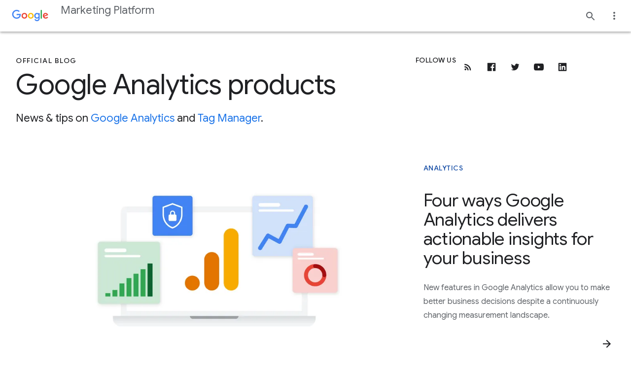

--- FILE ---
content_type: application/javascript
request_url: https://blog.google/static/keyword/js/208.js?v=7fa40ab198b905dfb8a2
body_size: 14381
content:
"use strict";(self.webpackChunkuniblog_author=self.webpackChunkuniblog_author||[]).push([[208,1113,630,8166,3528],{4353:(t,e,i)=>{i.d(e,{Z:()=>o});const o={a:{color:"#148cb8"},b:{color:"#d93025"},c:{color:"#1e8e3e"},d:{color:"#ea8600"},e:{color:"#9c27b0"},f:{color:"#ad1457"},g:{color:"#0097a7"},h:{color:"#3c4043"},i:{color:"#1d649c"},j:{color:"#be214e"},k:{color:"#368a61"},l:{color:"#d3472d"},m:{color:"#726fd6"},n:{color:"#b2546a"},o:{color:"#507492"},p:{color:"#5f6368"},q:{color:"#7d8fae"},r:{color:"#c84c80"},s:{color:"#367666"},t:{color:"#7f3017"},u:{color:"#ac1e9b"},v:{color:"#668d95"},w:{color:"#c46b6b"},x:{color:"#004d3f"},y:{color:"#ab5a99"},z:{color:"#375874"},ا:{color:"#148cb8"},ب:{color:"#c74031"},ت:{color:"#1e8e3e"},ث:{color:"#ea8600"},ج:{color:"#9c27b0"},ح:{color:"#ad1457"},خ:{color:"#479cac"},د:{color:"#3c4043"},ذ:{color:"#1d649c"},ر:{color:"#be214e"},ز:{color:"#368a61"},س:{color:"#d3472d"},ش:{color:"#726fd6"},ص:{color:"#b2546a"},ض:{color:"#507492"},ط:{color:"#5f6368"},ظ:{color:"#7d8fae"},ع:{color:"#c84c80"},غ:{color:"#367666"},ف:{color:"#7f3017"},ق:{color:"#ac1e9b"},ك:{color:"#668d95"},ل:{color:"#c46b6b"},م:{color:"#004d3f"},ن:{color:"#aB5a99"},ه:{color:"#375874",fullMonogram:"هـ"},و:{color:"#1a237e"},ي:{color:"#512da8"}}},6017:(t,e,i)=>{i.d(e,{a:()=>f});var o=i(4518),a=i(7559),r=i(9553),s=i(8397),l=i(1704),n=i(1849),d=i(2377),c=i(9192),h=i(8825),u=i(1693),p=i(3158),m=i(2878),_=i(6975),v=i(5774),y=function(t,e,i,o){var a,r=arguments.length,s=r<3?e:null===o?o=Object.getOwnPropertyDescriptor(e,i):o;if("object"==typeof Reflect&&"function"==typeof Reflect.decorate)s=Reflect.decorate(t,e,i,o);else for(var l=t.length-1;l>=0;l--)(a=t[l])&&(s=(r<3?a(s):r>3?a(e,i,s):a(e,i))||s);return r>3&&s&&Object.defineProperty(e,i,s),s};let b=class extends r.oi{constructor(){super(...arguments),this.tooltip="",this.ariaLabel="",this.fullUrl="",this.sectionHeader="",this.messageAfterCopy="",this.moduleName="",this.srService=(0,_.FL)(),this.urlCopied=!1,this.ga4Object={module_name:"short_post",section_header:this.sectionHeader,method:"copy link"}}createRenderRoot(){return this}handleCopyLinkClick_(){navigator.clipboard.writeText(this.fullUrl),this.urlCopied=!0,this.dispatchGA4ShareEvent()}async updated(t){t.has("urlCopied")&&this.urlCopied&&(this.srService.speak(this.messageAfterCopy,!1),setTimeout((()=>{this.urlCopied=!1}),3e3))}dispatchGA4ShareEvent(){this.ga4Object.section_header=this.sectionHeader,this.ga4Object.module_name=this.moduleName,m.ZP.dispatchEvent((0,v.u)(this.ga4Object,this.fullUrl))}render(){return r.dy`<button @click="${this.handleCopyLinkClick_}" tooltip="${this.tooltip}" aria-label="${this.ariaLabel}" class="button-copy-link${this.urlCopied?" show-tooltip":""}"><uni-icon-component icon-id="social-link"></uni-icon-component></button>`}};y([(0,s.Cb)({attribute:"tooltip-prop"})],b.prototype,"tooltip",void 0),y([(0,s.Cb)({attribute:"label"})],b.prototype,"ariaLabel",void 0),y([(0,s.Cb)({attribute:"full-url"})],b.prototype,"fullUrl",void 0),y([(0,s.Cb)({attribute:"section-header"})],b.prototype,"sectionHeader",void 0),y([(0,s.Cb)({attribute:"message-after-copy"})],b.prototype,"messageAfterCopy",void 0),y([(0,s.Cb)({attribute:"module-name"})],b.prototype,"moduleName",void 0),y([(0,s.SB)()],b.prototype,"urlCopied",void 0),b=y([(0,s.Mo)("uni-button-copy-link")],b),i(444);var g=function(t,e,i,o){var a,r=arguments.length,s=r<3?e:null===o?o=Object.getOwnPropertyDescriptor(e,i):o;if("object"==typeof Reflect&&"function"==typeof Reflect.decorate)s=Reflect.decorate(t,e,i,o);else for(var l=t.length-1;l>=0;l--)(a=t[l])&&(s=(r<3?a(s):r>3?a(e,i,s):a(e,i))||s);return r>3&&s&&Object.defineProperty(e,i,s),s};let $=class extends((0,d.jW)((0,p.q)(r.oi,"feed-page"))){constructor(){super(),this.headline="",this.hero="",this.index=0,this.summary="",this.url="",this.fullUrl="",this.publishedNode="",this.totalPost=0,this.GA4_CONTEXT_OBJECT={module_name:"article",section_header:""},this.dispatchGA4AuthorClickEvent_=this.dispatchGA4AuthorClickEvent_.bind(this)}async firstUpdated(){await this.updateComplete,(0,l.M)().map((t=>t.initialize(this))),this.GA4_CONTEXT_OBJECT.section_header=this.headline,this.initObserver()}createRenderRoot(){return this}initObserver(){const t=new IntersectionObserver((e=>{e.forEach((e=>{e.isIntersecting&&(this.dispatchGA4FeedImpressionEvent_(),t.unobserve(e.target))}))}));t.observe(this)}dispatchGA4FeedImpressionEvent_(){const t={...this.GA4_CONTEXT_OBJECT,position_index:this.index,position_maximum:this.totalPost};this.ga4.dispatchEvent((0,h.g)(t))}dispatchGA4ArticleLeadClickEvent_(){const t={link_text:this.headline,link_type:d.Un.INTERNAL,article_name:this.headline,author_name:this.author,page_name:this.slug,content_type:this.contentType,click_location:void 0,position:String(this.index),primary_tag:this.tagName,secondary_tags:this.secondaryTags,publish_date:this.published,hero_media:this.heroMedia,days_since_published:this.daysSincePublished,content_category:this.contentCategory,word_count:this.wordCount,has_audio:this.hasAudio,has_video:this.hasVideo,has_image:this.hasImage,has_carousel:this.hasCarousel,link_url:this.fullUrl};this.ga4.dispatchEvent((0,c.P)(t,this.GA4_CONTEXT_OBJECT))}dispatchGA4AuthorClickEvent_(t){const e={linkText:t.display_name,linkUrl:t.author_page||"undefined",linkType:d.Un.INTERNAL};this.ga4.dispatchEvent((0,u.L)(e,this.GA4_CONTEXT_OBJECT))}render(){return r.dy`<div class="article-post"><div class="article-post__top"><div class="article-post__date uni-body--small">${(0,a.A)(this.publishedNode)}</div><div class="article-post__share" data-date="${this.fullUrl}"><uni-button-copy-link full-url="${this.fullUrl}" section-header="${this.headline}" module-name="${this.GA4_CONTEXT_OBJECT.module_name}" label="${this.l10n.msg("copy_to_clipboard")}" tooltip-prop="${this.l10n.msg("copied")}" message-after-copy="${this.l10n.msg("copied_to_clipboard")}"></uni-button-copy-link></div></div><a class="article-post__anchor" href="${this.url}" @click="${this.dispatchGA4ArticleLeadClickEvent_}">${this.hero?r.dy`<div class="article-post__img-container"><img alt="" src="${this.hero}"></div>`:r.Ld}<h2 class="article-post__headline uni-headline-1">${this.headline}</h2>${this.summary?r.dy`<p class="article-post__summary">${(0,a.A)(this.summary)}</p>`:r.Ld}</a><div class="article-post__bottom"><div class="article-post__authors">${this.showByline?(0,n.q)(this.authorList,this.dispatchGA4AuthorClickEvent_):r.Ld}</div><div class="article-post__arrow-container"><a class="article-post__arrow-link" href="${this.url}" tabindex="-1" aria-hidden="true" @click="${this.dispatchGA4ArticleLeadClickEvent_}"><uni-icon-component icon-id="mi-arrow-forward-no-bg"></uni-icon-component></a></div></div></div>`}};g([(0,s.Cb)({type:Array,attribute:"author-list"})],$.prototype,"authorList",void 0),g([(0,s.Cb)()],$.prototype,"author",void 0),g([(0,s.Cb)()],$.prototype,"headline",void 0),g([(0,s.Cb)()],$.prototype,"hero",void 0),g([(0,s.Cb)()],$.prototype,"index",void 0),g([(0,s.Cb)()],$.prototype,"published",void 0),g([(0,s.Cb)()],$.prototype,"slug",void 0),g([(0,s.Cb)()],$.prototype,"summary",void 0),g([(0,s.Cb)()],$.prototype,"url",void 0),g([(0,s.Cb)({attribute:"content-category"})],$.prototype,"contentCategory",void 0),g([(0,s.Cb)({attribute:"content-type"})],$.prototype,"contentType",void 0),g([(0,s.Cb)({attribute:"days-since-published"})],$.prototype,"daysSincePublished",void 0),g([(0,s.Cb)({attribute:"full-url"})],$.prototype,"fullUrl",void 0),g([(0,s.Cb)({attribute:"has-audio"})],$.prototype,"hasAudio",void 0),g([(0,s.Cb)({attribute:"has-carousel"})],$.prototype,"hasCarousel",void 0),g([(0,s.Cb)({attribute:"has-image"})],$.prototype,"hasImage",void 0),g([(0,s.Cb)({attribute:"has-video"})],$.prototype,"hasVideo",void 0),g([(0,s.Cb)({attribute:"hero-media"})],$.prototype,"heroMedia",void 0),g([(0,s.Cb)({attribute:"published-node"})],$.prototype,"publishedNode",void 0),g([(0,s.Cb)({attribute:"secondary-tags"})],$.prototype,"secondaryTags",void 0),g([(0,s.Cb)({attribute:"show-byline",type:Boolean})],$.prototype,"showByline",void 0),g([(0,s.Cb)({attribute:"tag-name"})],$.prototype,"tagName",void 0),g([(0,s.Cb)({attribute:"total-post"})],$.prototype,"totalPost",void 0),g([(0,s.Cb)({attribute:"word-count"})],$.prototype,"wordCount",void 0),$=g([(0,s.Mo)("uni-article-post")],$),i(9691),i(8166),i(1113),i(3614),i(3528),i(630);const f=(t,e,i)=>{const r=t.category,s=t.short_body&&t.short_body.length>0,l=s?t.short_body[0].type:null,n=s?JSON.stringify(t.short_body[0].value):"",d={pull_quote:o.dy`<uni-pull-quote article="${n}" section-header="${t.headline}" is-slot-view="true"></uni-pull-quote>`,video:o.dy`<uni-youtube-player article="${n}" index="${e}"></uni-youtube-player>`,image_full_width:o.dy`<uni-image-full-width article="${n}" section-header="${t.headline}"></uni-image-full-width>`,perspective_qa:o.dy`<uni-related-content-tout article="${n}" .isFeedPage="${!0}"></uni-related-content-tout>`,image_carousel:o.dy`<uni-image-carousel article="${n}" section-header="${t.headline}"></uni-image-carousel>`};return o.dy`<div class="feed-page__post">${"short-post"===r?o.dy`<uni-short-post author-url="${t.author_list.length?t.author_list[0].author_page:""}" author="${t.author_list.length?t.author_list[0].display_name:""}" component-type="${l}" content-category="${t.content_category}" content-type="${t.content_type}" date="${t.published_node}" days-since-published="${t.days_since_published}" feed-page-view="true" has-audio="${t.analytics_properties.has_audio}" has-carousel="${t.analytics_properties.has_carousel}" has-image="${t.analytics_properties.has_image}" has-video="${t.analytics_properties.has_video}" hero-media="${t.analytics_properties.hero_media_type}" index="${e+1}" published="${t.published}" secondary-tags="${t.secondary_tags}" slug="${t.slug}" tag-name="${t.tag_name}" data-title="${t.headline}" total-post="${i}" url="${t.full_url}" word-count="${t.word_count}"><div slot="uni-short-post-description-slot">${(0,a.A)(t.body_text)}</div><div slot="uni-short-post-slot">${l?d[l]:""}</div></uni-short-post>`:o.dy`<uni-article-post author-list="${JSON.stringify(t.author_list)}" author="${t.author}" content-category="${t.content_category}" content-type="${t.content_type}" days-since-published="${t.days_since_published}" full-url="${t.full_url}" has-audio="${t.analytics_properties?.has_audio}" has-carousel="${t.analytics_properties?.has_carousel}" has-image="${t.analytics_properties?.has_image}" has-video="${t.analytics_properties?.has_video}" headline="${t.headline}" hero-media="${t.analytics_properties?.hero_media_type}" hero="${t.hero}" index="${e+1}" published-node="${t.published_node}" published="${t.published}" secondary-tags="${t.secondary_tags}" slug="${t.slug}" ?show-byline="${t.show_byline}" summary="${t.summary}" tag-name="${t.tag_name}" total-post="${i}" url="${t.url}" word-count="${t.word_count}"></uni-article-post>`}</div>`}},3528:(t,e,i)=>{i.r(e),i.d(e,{UniImageCarousel:()=>d});var o=i(9553),a=i(8397),r=i(7559),s=i(3158),l=i(5188);i(444);var n=function(t,e,i,o){var a,r=arguments.length,s=r<3?e:null===o?o=Object.getOwnPropertyDescriptor(e,i):o;if("object"==typeof Reflect&&"function"==typeof Reflect.decorate)s=Reflect.decorate(t,e,i,o);else for(var l=t.length-1;l>=0;l--)(a=t[l])&&(s=(r<3?a(s):r>3?a(e,i,s):a(e,i))||s);return r>3&&s&&Object.defineProperty(e,i,s),s};let d=class extends((0,s.q)((0,l.c)(o.oi),"image-carousel")){constructor(){super(...arguments),this.totalSlides=0,this.slideBaseId=""}connectedCallback(){super.connectedCallback(),this.resolvedImages=function(t,e){const i=[];return e&&!t?e.images.forEach((t=>{const e=t.image.or_external.url?[t.image.or_external.url]:t.image.or_mp4_video?[t.image.or_mp4_video.url]:[...Object.values(t.image.hosted.renditions).map((t=>t.full_url))];i.push({imgAlt:t.alt_text,caption:t.caption,isVideo:!!t.image.or_mp4_video,videoTitle:t.image.or_mp4_video?t.image.or_mp4_video.title:void 0,srcUrls:e,srcSizes:t.image.hosted?[...Object.values(t.image.hosted.renditions).map((t=>t.width))]:[]})})):t.forEach((e=>{i.push({imgAlt:e.alt,isVideo:e.isVideo,videoTitle:e.videoTitle,srcUrls:e.src,srcSizes:e.isVideo||1===t.length?[]:[800,1600]})})),i}(this.blockImages,this.imageCarousel),this.totalSlides=this.resolvedImages.length,this.slideBaseId=`carousel-item-${(new Date).getTime()}`,this.analyticsData={module_name:"Article Carousel",section_header:this.sectionHeader}}createRenderRoot(){return this}render(){return o.dy`<div class="article-module ga4-carousel" data-component="uni-image-carousel" data-analytics-module="${JSON.stringify(this.analyticsData)}"><div class="article-carousel" aria-roledescription="carousel">${this.renderArrows()}<div id="${this.slideBaseId}" class="article-carousel__slider" aria-live="polite" aria-atomic="false">${this.resolvedImages.map(((t,e)=>this.renderSlide(t,e)))}</div>${this.renderNavigation()}</div></div>`}renderSlide(t,e){const i=o.dy`<figcaption class="article-carousel__caption">${t.caption?(0,r.A)(t.caption):this.getSlot(`caption-slot-${e}`)}</figcaption>`;return o.dy`<div id="${this.slideBaseId}-${e}" class="article-carousel__slide" role="tabpanel" aria-roledescription="slide" aria-label="${e+1} of ${this.totalSlides}"><figure><div class="article-carousel__image-wrapper">${t.isVideo?this.renderVideo(t):this.renderImage(t)}</div>${i}</figure></div>`}renderVideo(t){return o.dy`<div class="article-carousel__slide-img article-carousel__video-slide"><video aria-label="${t.imgAlt}" autoplay class="article-carousel__media" loop muted playsinline src="${t.srcUrls[0]}" type="video/mp4">Sorry, your browser doesn't support embedded videos, but don't worry, you can <a href="${t.srcUrls[0]}">download it</a>and watch it with your favorite video player!</video></div>`}renderImage(t){return 1===t.srcUrls.length?o.dy`<img loading="lazy" class="article-carousel__img" alt="${t.imgAlt}" src="${t.srcUrls[0]}">`:o.dy`<img srcset="${t.srcUrls.map(((e,i)=>`${e} ${t.srcSizes[i]}w`)).join(", ")}" sizes="(max-width: 768px) calc(100vw - 32px), (min-width: 768px and max-width: 1024px) 800px, 565px" loading="lazy" class="article-carousel__img" alt="${t.imgAlt}" src="${t.srcUrls[0]}">`}renderArrows(){return o.dy`<button class="article-carousel__arrow article-carousel__arrow--previous" aria-label="${this.l10n.msg("previous_item")}" aria-controls="${this.slideBaseId}" data-ga4-analytics-carousel-scroll-click='{"toggle_type_direction": "arrow - left"}'><uni-icon-component icon-id="mi-keyboard-arrow-right"></uni-icon-component></button> <button class="article-carousel__arrow article-carousel__arrow--next" aria-label="${this.l10n.msg("next_item")}" aria-controls="${this.slideBaseId}" data-ga4-analytics-carousel-scroll-click='{"toggle_type_direction": "arrow - right"}'><uni-icon-component icon-id="mi-keyboard-arrow-right"></uni-icon-component></button>`}counter(t){return this.l10n.msg("jump_to_position",{"[[count]]":`${t}`})}renderNavigation(){return o.dy`<div class="article-carousel__navigation ga4-bullets" role="tablist">${this.resolvedImages.map(((t,e)=>o.dy`<button class="article-carousel__navigation-button" type="button" role="tab" aria-selected="false" aria-controls="${this.slideBaseId}-${e}" data-index="${e+1}">${this.counter(e+1)}</button>`))}</div>`}};n([(0,a.Cb)({type:String,attribute:"section-header"})],d.prototype,"sectionHeader",void 0),n([(0,a.Cb)({type:Object,attribute:"article"})],d.prototype,"imageCarousel",void 0),n([(0,a.SB)()],d.prototype,"resolvedImages",void 0),n([(0,a.SB)()],d.prototype,"analyticsData",void 0),n([(0,a.Cb)({type:Array,attribute:"images"})],d.prototype,"blockImages",void 0),d=n([(0,a.Mo)("uni-image-carousel")],d)},8166:(t,e,i)=>{i.r(e),i.d(e,{UniInlineImage:()=>u});var o=i(9553),a=i(8397),r=i(8115),s=i(7559),l=i(6519),n=i(8242),d=i(2377),c=i(5188),h=function(t,e,i,o){var a,r=arguments.length,s=r<3?e:null===o?o=Object.getOwnPropertyDescriptor(e,i):o;if("object"==typeof Reflect&&"function"==typeof Reflect.decorate)s=Reflect.decorate(t,e,i,o);else for(var l=t.length-1;l>=0;l--)(a=t[l])&&(s=(r<3?a(s):r>3?a(e,i,s):a(e,i))||s);return r>3&&s&&Object.defineProperty(e,i,s),s};let u=class extends((0,d.jW)((0,c.c)(o.oi))){constructor(){super()}connectedCallback(){super.connectedCallback(),this.dataAnalyticsModule={module_name:"Inline Images",section_header:this.sectionHeader},this.resolvedAlignment=this.alignment||this.article?.alignment,this.resolvedAltText=this.altText||this.article.alt_text,this.resolvedExternalLink=this.externalLink||this.article?.link.external||"",this.resolvedInternalLink=this.internalLink||this.article?.link.internal_url||"",this.resolvedOrMp4VideoUrl=this.orMp4VideoUrl||this.article?.image.or_mp4_video?.url||""}createRenderRoot(){return this}videoTemplate(){return o.dy`${this.resolvedOrMp4VideoUrl?o.dy`<video aria-label="${this.resolvedAltText}" autoplay loop muted playsinline src="${this.resolvedOrMp4VideoUrl}" type="video/mp4">Sorry, your browser doesn't support embedded videos, but don't worry, you can <a href="${this.resolvedOrMp4VideoUrl}">download it</a> and watch it with your favorite video player!</video>${this.forcedCaption()}`:o.Ld}`}mediaTemplate(){const t={"image-full-width__media-asset":!0,"image-full-width__media-asset--mp4":this.resolvedOrMp4VideoUrl};return o.dy`<div class="${(0,r.$)(t)}">${this.getSlot("image-slot")} ${this.videoTemplate()} ${this.imageExternalTemplate()} ${this.imageInternalTemplate()}</div>`}imageExternalTemplate(){return o.dy`${this.article?.image.or_external.url?o.dy`<img loading="lazy" alt="${this.resolvedAltText}" src="${this.article.image.or_external.url}">`:o.Ld}`}imageInternalTemplate(){return o.dy`${this.article?.image.hosted?(0,n.a)({altOverride:this.resolvedAltText,customClass:"image-full-width__figure",renditions:this.article.image.hosted.renditions}):o.Ld}`}captionTemplate(){return o.dy`${this.getSlot("caption-slot")||this.article?.caption?o.dy`<figcaption class="image-full-width__caption">${this.getSlot("caption-slot")} ${this.article?.caption?(0,s.A)(this.article.caption):""}</figcaption>`:o.Ld}`}noResolvedLink(){return!this.resolvedInternalLink&&!this.resolvedExternalLink}forcedCaption(){return o.dy`${this.resolvedAltText&&this.noResolvedLink()&&this.forceCaptionForMp4&&(0,l.Z)()?o.dy`<p class="article-paragraph__forced-caption">${this.resolvedAltText}</p>`:o.Ld}`}render(){const t={"image-full-width__link":!0,"image-full-width__link--disabled":!this.resolvedInternalLink&&!this.resolvedExternalLink};return o.dy`<div class="image-full-width image-full-width--${this.resolvedAlignment} ${this.customClass}" data-analytics-module="${JSON.stringify(this.dataAnalyticsModule)}">${this.resolvedInternalLink||this.resolvedExternalLink?o.dy`<a class="${(0,r.$)(t)}" href="${this.resolvedInternalLink?this.resolvedInternalLink:this.resolvedExternalLink}" alt="${this.resolvedAltText}" rel="${this.resolvedExternalLink?"external":o.Ld}" target="${this.resolvedExternalLink?"_blank":o.Ld}">${this.mediaTemplate()}</a>`:o.dy`${this.mediaTemplate()}`} ${this.captionTemplate()}</div>`}};h([(0,a.Cb)({type:Object})],u.prototype,"article",void 0),h([(0,a.Cb)()],u.prototype,"alignment",void 0),h([(0,a.Cb)({attribute:"alt-text"})],u.prototype,"altText",void 0),h([(0,a.Cb)({attribute:"custom-class"})],u.prototype,"customClass",void 0),h([(0,a.Cb)({attribute:"external-image"})],u.prototype,"externalImage",void 0),h([(0,a.Cb)({attribute:"external-link"})],u.prototype,"externalLink",void 0),h([(0,a.Cb)({attribute:"internal-link"})],u.prototype,"internalLink",void 0),h([(0,a.Cb)({attribute:"or-mp4-video-title"})],u.prototype,"orMp4VideoTitle",void 0),h([(0,a.Cb)({attribute:"or-mp4-video-url"})],u.prototype,"orMp4VideoUrl",void 0),h([(0,a.Cb)({attribute:"section-header"})],u.prototype,"sectionHeader",void 0),h([(0,a.Cb)({attribute:"force-caption-for-mp4"})],u.prototype,"forceCaptionForMp4",void 0),h([(0,a.SB)()],u.prototype,"dataAnalyticsModule",void 0),u=h([(0,a.Mo)("uni-image-full-width")],u)},1113:(t,e,i)=>{i.r(e),i.d(e,{UniPullQuote:()=>n});var o=i(9553),a=i(8397),r=i(8115),s=i(1849),l=function(t,e,i,o){var a,r=arguments.length,s=r<3?e:null===o?o=Object.getOwnPropertyDescriptor(e,i):o;if("object"==typeof Reflect&&"function"==typeof Reflect.decorate)s=Reflect.decorate(t,e,i,o);else for(var l=t.length-1;l>=0;l--)(a=t[l])&&(s=(r<3?a(s):r>3?a(e,i,s):a(e,i))||s);return r>3&&s&&Object.defineProperty(e,i,s),s};let n=class extends o.oi{connectedCallback(){super.connectedCallback(),this.dataAnalyticsModule={module_name:"Pull Quote",section_header:this.sectionHeader||void 0},this.resolvedAuthorImageRegular=this.authorImageRegular||this.article?.image?.renditions.small.full_url||"",this.resolvedAuthorImageRetina=this.authorImageRetina||this.article?.image?.renditions.small_retina.full_url||"",this.resolvedAuthorName=this.authorName||this.article?.author_name,this.resolvedAuthorRole=this.authorRole||this.article?.author_title||"",this.resolvedQuote=this.quote||this.article?.quote,this.resolvedStyle=this.contentStyle||this.article?.style}createRenderRoot(){return this}render(){const t={display_name:this.resolvedAuthorName,assigned_job_title:this.resolvedAuthorRole,image_renditions:this.resolvedAuthorImageRegular?{regular:this.resolvedAuthorImageRegular,retina:this.resolvedAuthorImageRetina}:void 0},e={"uni-pull-quote":!0,"uni-pull-quote--block-style":"block"===this.resolvedStyle,"uni-pull-quote--pull-style":"pull"===this.resolvedStyle,"uni-pull-quote--slot-view":this.isSlotView},i={"uni-pull-quote__text":!0,"uni-pull-quote__text--long":this.resolvedQuote.length>80};return o.dy`<section class="${(0,r.$)(e)}" role="presentation" data-analytics-module="${JSON.stringify(this.dataAnalyticsModule)}"><div class="uni-pull-quote__wrapper"><p class="${(0,r.$)(i)}">${this.resolvedQuote}</p>${this.resolvedAuthorName?o.dy`<div class="uni-pull-quote__author">${(0,s.q)([t])}</div>`:o.Ld}</div></section>`}};l([(0,a.Cb)({type:Object})],n.prototype,"article",void 0),l([(0,a.Cb)()],n.prototype,"quote",void 0),l([(0,a.Cb)({attribute:"author-image-regular"})],n.prototype,"authorImageRegular",void 0),l([(0,a.Cb)({attribute:"author-image-retina"})],n.prototype,"authorImageRetina",void 0),l([(0,a.Cb)({attribute:"author-name"})],n.prototype,"authorName",void 0),l([(0,a.Cb)({attribute:"author-role"})],n.prototype,"authorRole",void 0),l([(0,a.Cb)({attribute:"content-style"})],n.prototype,"contentStyle",void 0),l([(0,a.Cb)({attribute:"is-slot-view"})],n.prototype,"isSlotView",void 0),l([(0,a.Cb)({attribute:"section-header"})],n.prototype,"sectionHeader",void 0),l([(0,a.SB)()],n.prototype,"dataAnalyticsModule",void 0),n=l([(0,a.Mo)("uni-pull-quote")],n)},3614:(t,e,i)=>{var o=i(9553),a=i(8397),r=i(8115),s=i(7559),l=i(8242),n=i(2377),d=i(9192),c=i(6914),h=i(1002),u=i(3158),p=i(5188);i(444);var m=function(t,e,i,o){var a,r=arguments.length,s=r<3?e:null===o?o=Object.getOwnPropertyDescriptor(e,i):o;if("object"==typeof Reflect&&"function"==typeof Reflect.decorate)s=Reflect.decorate(t,e,i,o);else for(var l=t.length-1;l>=0;l--)(a=t[l])&&(s=(r<3?a(s):r>3?a(e,i,s):a(e,i))||s);return r>3&&s&&Object.defineProperty(e,i,s),s};let _=class extends((0,n.jW)((0,u.q)((0,p.c)(o.oi),"related-content-tout"))){constructor(){super(...arguments),this.isFeedPage=!1,this.isArticlePage=!1,this.linkAriaLabel=""}connectedCallback(){super.connectedCallback(),this.dto=function(t,e,i,o,a,r,s,l,n,d){return{componentImage:t?.image?.renditions||t?.article?.image?.renditions,resolvedTitle:e||t?.title_override||t?.article?.title||"",resolvedCta:i||t?.cta_override||t?.article?.cta||d.msg("see_more"),resolvedSummary:o||t?.summary_override||t?.article?.summary||"",resolvedEyebrow:a||t?.eyebrow_override||t?.article?.eyebrow||"",resolvedArticleUrl:r||t?.external_url||n||t?.article?.full_url||"",resolvedIsExternalUrl:!(!r&&!t?.external_url),resolvedHideImage:s?"False"!==s:!!t?.hide_image,resolvedContentType:t?.article?.content_type||l||"external",ga4Context:{module_name:"Related Content Tout",section_header:e||t?.title_override||t?.article?.title||""}}}(this.article,this.title,this.cta,this.summary,this.eyebrow,this.externalUrl,this.hideImage,this.pageType,this.fullUrl,this.l10n),this.linkAriaLabel=this.buildAriaLabel()}firstUpdated(t){this.setAnalyticsArticleEvent_()}setAnalyticsArticleEvent_(){const t=this.getAttribute("data-ga4-related-article");t?this.relatedArticle=JSON.parse(t):this.article?.article&&(this.relatedArticle=this.article?.article)}getEventLink_(){return{linkText:this.dto.resolvedTitle,linkUrl:this.dto.resolvedArticleUrl,linkType:"external"===this.dto.resolvedContentType?"external":"internal"}}getAnalyticsObject_(t){return t===n.EL.ARTICLE||t===n.EL.SHORT_POST?function(t,e,i=1,o=1){return{link_text:t.title,link_type:n.Un.INTERNAL,link_url:t.full_url,article_name:t.title,author_name:t.author,page_name:t.slug,content_type:(0,n.wS)(t.content_type||e),click_location:void 0,position:t.position??(i&&o)?`${i} of ${o}`:"",primary_tag:t.primary_tag,publish_date:t.published_date,hero_media:t.hero_media_type,days_since_published:t.days_since_published,content_category:t.content_category,secondary_tags:t.secondary_tags||void 0,word_count:t.word_count,has_audio:t.has_audio,has_video:t.has_video,has_image:t.has_image,has_carousel:t.has_carousel}}(this.relatedArticle,t):this.getAnalyticsEventLink_()}getAnalyticsEventLink_(){return{linkText:this.dto.resolvedTitle,linkUrl:this.dto.resolvedArticleUrl,linkType:"external"===this.dto.resolvedContentType?"external":"internal"}}triggerGA4Events_(){const t={[n.EL.ARTICLE]:d.P,[n.EL.SHORT_POST]:d.P,[n.EL.COLLECTION]:h.e,[n.EL.SERIES]:h.e,[n.EL.CATEGORY]:h.e,[n.EL.SUBCATEGORY]:h.e,[n.EL.EXTERNAL]:null}[this.dto.resolvedContentType],e=this.getAnalyticsObject_(this.dto.resolvedContentType);var i,o;this.ga4.dispatchEvent((i=this.dto.ga4Context,o=this.getEventLink_(),{event:c.o7.CTA_CLICK,module_name:i.module_name||void 0,section_header:i.section_header||void 0,link_text:o.linkText,link_url:o.linkUrl,link_type:o.linkType})),t&&this.ga4.dispatchEvent(t(e,this.dto.ga4Context))}get containsInnerFigure_(){return this.getSlot("rct-image-slot")instanceof HTMLElement}dataAnalyticsTemplate(){const t={module_name:"Related Content Tout",section_header:this.dto.resolvedTitle};return JSON.stringify(t)}buildAriaLabel(){const t=this.imageAltText?`${this.formatAriaAttribute(this.imageAltText)}`:"";return`\n      ${this.formatAriaAttribute(this.dto.resolvedEyebrow)}\n      ${t} ${this.formatAriaAttribute(this.dto.resolvedTitle)}\n      ${this.formatAriaAttribute(this.dto.resolvedSummary)} ${this.dto.resolvedCta}`}formatAriaAttribute(t){return t.length>0&&"."!==t.charAt(t.length-1)?`${t}.`:`${t}`}render(){const t={"related-content-tout__content":!0,"related-content-tout__content--no-image":!(this.dto.componentImage||this.containsInnerFigure_)||this.dto.resolvedHideImage},e={"related-content-tout":!0,"related-content-tout--feed-page":this.isFeedPage,"related-content-tout--max-width":this.isArticlePage,"uni-component-spacing":!this.isFeedPage};return o.dy`<section class="${(0,r.$)(e)}" data-analytics-module="${this.dataAnalyticsTemplate()}" role="none"><a href="${this.dto.resolvedArticleUrl}" class="related-content-tout__wrapper" aria-label="${this.linkAriaLabel}" @click="${this.triggerGA4Events_}">${this.dto.resolvedEyebrow?o.dy`<div class="related-content-tout__eyebrow" aria-hidden="true"><p class="uni-eyebrow related-content-tout__eyebrow-headline">${this.dto.resolvedEyebrow}</p></div>`:o.Ld}<div class="related-content-tout__content-wrapper" aria-hidden="true">${this.dto.resolvedHideImage?o.Ld:this.dto.componentImage?o.dy`<figure class="related-content-tout__image-container">${(0,l.a)({renditions:this.dto.componentImage})}</figure>`:this.getSlot("rct-image-slot")}<div class="${(0,r.$)(t)}"><h2 class="uni-headline-4 related-content-tout__title">${this.dto.resolvedTitle}</h2><p class="related-content-tout__text">${(0,s.A)(this.dto.resolvedSummary)}</p></div><div class="uni-button uni-button--medium-emphasis uni-button--icon-right related-content-tout__cta"><span>${this.dto.resolvedCta}</span><uni-icon-component icon-id="${this.dto.resolvedIsExternalUrl?"uni-launch":"arrow-right-circle-filled"}"></uni-icon-component></div></div></a></section>`}};m([(0,a.Cb)({type:Object})],_.prototype,"article",void 0),m([(0,a.Cb)({type:String})],_.prototype,"title",void 0),m([(0,a.Cb)({type:String})],_.prototype,"cta",void 0),m([(0,a.Cb)({type:String})],_.prototype,"summary",void 0),m([(0,a.Cb)({type:String})],_.prototype,"eyebrow",void 0),m([(0,a.Cb)({type:String})],_.prototype,"externalUrl",void 0),m([(0,a.Cb)({type:String})],_.prototype,"hideImage",void 0),m([(0,a.Cb)({type:String})],_.prototype,"pageType",void 0),m([(0,a.Cb)({type:String})],_.prototype,"fullUrl",void 0),m([(0,a.Cb)({type:String,attribute:"image-alt-text"})],_.prototype,"imageAltText",void 0),m([(0,a.Cb)({type:Boolean})],_.prototype,"isFeedPage",void 0),m([(0,a.Cb)({type:Boolean})],_.prototype,"isArticlePage",void 0),m([(0,a.SB)()],_.prototype,"dto",void 0),m([(0,a.SB)()],_.prototype,"relatedArticle",void 0),_=m([(0,a.Mo)("uni-related-content-tout")],_)},9691:(t,e,i)=>{var o=i(9553),a=i(8397),r=i(8115),s=i(7559),l=i(6975),n=i(1704),d=i(2377),c=i(9192),h=i(8825),u=i(1693),p=i(6914),m=i(5774),_=i(3158),v=i(5188),y=(i(444),function(t,e,i,o){var a,r=arguments.length,s=r<3?e:null===o?o=Object.getOwnPropertyDescriptor(e,i):o;if("object"==typeof Reflect&&"function"==typeof Reflect.decorate)s=Reflect.decorate(t,e,i,o);else for(var l=t.length-1;l>=0;l--)(a=t[l])&&(s=(r<3?a(s):r>3?a(e,i,s):a(e,i))||s);return r>3&&s&&Object.defineProperty(e,i,s),s});const b={RCT:"perspective_qa",VIDEO:"video",IMAGE:"image_full_width",PULL_QUOTE:"pull_quote",IMAGE_CAROUSEL:"image_carousel"};let g=class extends((0,d.jW)((0,_.q)((0,v.c)(o.oi),"feed-page"))){constructor(){super(...arguments),this.author="",this.date="",this.index=0,this.published="",this.slug="",this.url="",this.title="",this.authorJobTitle="",this.authorUrl="",this.componentType="",this.contentCategory="",this.contentType="",this.feedPageView=!1,this.hasAudio="",this.hasCarousel="",this.hasImage="",this.hasVideo="",this.heroMedia="",this.secondaryTags="",this.totalPost=0,this.isSmallComponent=!1,this.urlCopied=!1,this.isInViewport=!1,this.isPostReadEventSent=!1,this.isFeedImpressionEventSent=!1,this.GA4_CONTEXT_OBJECT={module_name:"short_post",section_header:""},this.gaObject={module_name:"short_post",section_header:this.title,position_index:this.index,position_maximum:this.totalPost,method:"",reading_time:""},this.srService=(0,l.FL)()}authorNameTemplate(){return this.authorUrl?o.dy`<a @click="${this.dispatchGA4AuthorClickEvent_}" href="${this.authorUrl}">${this.author}</a>`:o.dy`<span>${this.author}</span>`}authorJobTitleTemplate(){return this.authorJobTitle?o.dy`| ${this.authorJobTitle}`:o.Ld}authorTemplate(){return this.author?o.dy`${this.l10n.msg("by_string")} ${this.authorNameTemplate()} ${this.authorJobTitleTemplate()}`:o.Ld}titleTemplate(){const t=o.dy`<h1 class="short-post__title uni-headline-3">${this.title}</h1>`,e=this.url&&this.feedPageView;return o.dy`${e?o.dy`<a class="short-post__title-link" href="${this.url}" @click="${this.handleTitleClick_}">${t}</a>`:o.dy`${t}`}`}handleCopyLinkClick_(){navigator.clipboard.writeText(this.url),this.urlCopied=!0,this.dispatchGA4ShareEvent()}handleTitleClick_(){const t={link_text:this.title,link_type:d.Un.INTERNAL,article_name:this.title,author_name:this.author||"undefined",page_name:this.slug,click_location:void 0,position:String(this.index),primary_tag:this.tagName,secondary_tags:this.secondaryTags||"undefined",publish_date:this.published,hero_media:this.heroMedia,days_since_published:this.daysSincePublished,content_category:this.contentCategory||"undefined",content_type:this.contentType,word_count:this.wordCount,has_audio:this.hasAudio,has_video:this.hasVideo,has_image:this.hasImage,has_carousel:this.hasCarousel,link_url:this.url};this.ga4.dispatchEvent((0,c.P)(t,this.GA4_CONTEXT_OBJECT))}async firstUpdated(){this.GA4_CONTEXT_OBJECT.section_header=this.title,await this.updateComplete,this.updateGAObject(),this.feedPageView&&((0,n.M)().map((t=>t.initialize(this))),this.initObserver()),this.isSmallComponent=[b.RCT,b.PULL_QUOTE].includes(this.componentType)}async updated(t){t.has("urlCopied")&&this.urlCopied&&(this.srService.speak(this.l10n.msg("copied_to_clipboard"),!1),setTimeout((()=>{this.urlCopied=!1}),3e3))}updateGAObject(){this.gaObject.section_header=this.title,this.gaObject.position_index=this.index,this.gaObject.position_maximum=this.totalPost}initObserver(){this.observer=new IntersectionObserver((t=>{t.forEach((t=>{t.isIntersecting?(this.isInViewport=!0,!this.isFeedImpressionEventSent&&this.dispatchGA4FeedImpressionEvent(),!this.isPostReadEventSent&&this.startCount()):this.isInViewport=!1}))})),this.observer.observe(this)}dispatchGA4ShareEvent(){this.gaObject.method="copy link",this.ga4.dispatchEvent((0,m.u)(this.gaObject,this.url))}dispatchGA4FeedImpressionEvent(){this.ga4.dispatchEvent((0,h.g)(this.gaObject)),this.isFeedImpressionEventSent=!0}dispatchGA4PostReadEvent(){var t;this.gaObject.reading_time=5..toString(),this.ga4.dispatchEvent((t=this.gaObject,{event:p.o7.POST_READ,module_name:t.module_name||void 0,section_header:t.section_header||void 0,position_index:t.position_index,position_maximum:t.position_maximum,reading_time:t.reading_time})),this.isPostReadEventSent=!0}disconnectedCallback(){this.observer.unobserve(this)}connectedCallback(){super.connectedCallback(),this.paragraphAnalyticsModule={module_name:"Paragraph",section_header:this.title}}startCount(){setTimeout((()=>{this.isInViewport&&!this.isPostReadEventSent&&(this.dispatchGA4PostReadEvent(),this.observer.unobserve(this))}),5e3)}dispatchGA4AuthorClickEvent_(){const t={linkText:this.author,linkUrl:this.authorUrl,linkType:d.Un.INTERNAL};this.ga4.dispatchEvent((0,u.L)(t,this.GA4_CONTEXT_OBJECT))}render(){const t={"short-post__child-component":!0,"short-post__child-component--small":this.isSmallComponent};return o.dy`<div class="short-post"><div class="short-post__header"><div class="uni-author-info short-post__author">${this.authorTemplate()}</div><div class="uni-body--small short-post__date">${(0,s.A)(this.date)}</div><button @click="${this.handleCopyLinkClick_}" tooltip="${this.l10n.msg("copied")}" aria-label="${this.l10n.msg("copy_to_clipboard")}" class="short-post__copy-link${this.urlCopied?" show-tooltip":""}"><uni-icon-component icon-id="social-link"></uni-icon-component></button></div>${this.titleTemplate()}<p class="short-post__description" data-analytics-module="${JSON.stringify(this.paragraphAnalyticsModule)}">${this.getSlot("uni-short-post-description-slot")}</p>${this.componentType?o.dy`<div class="${(0,r.$)(t)}">${this.getSlot("uni-short-post-slot")}</div>`:o.Ld}<div class="short-post__footnotes">${this.getSlot("uni-short-post-footnotes-slot")}</div></div>`}};y([(0,a.Cb)()],g.prototype,"author",void 0),y([(0,a.Cb)()],g.prototype,"date",void 0),y([(0,a.Cb)()],g.prototype,"index",void 0),y([(0,a.Cb)()],g.prototype,"published",void 0),y([(0,a.Cb)()],g.prototype,"slug",void 0),y([(0,a.Cb)()],g.prototype,"url",void 0),y([(0,a.Cb)({attribute:"tag-name"})],g.prototype,"tagName",void 0),y([(0,a.Cb)({attribute:"data-title"})],g.prototype,"title",void 0),y([(0,a.Cb)({attribute:"author-job-title"})],g.prototype,"authorJobTitle",void 0),y([(0,a.Cb)({attribute:"author-url"})],g.prototype,"authorUrl",void 0),y([(0,a.Cb)({attribute:"component-type"})],g.prototype,"componentType",void 0),y([(0,a.Cb)({attribute:"content-category"})],g.prototype,"contentCategory",void 0),y([(0,a.Cb)({attribute:"content-type"})],g.prototype,"contentType",void 0),y([(0,a.Cb)({attribute:"days-since-published"})],g.prototype,"daysSincePublished",void 0),y([(0,a.Cb)({attribute:"feed-page-view"})],g.prototype,"feedPageView",void 0),y([(0,a.Cb)({attribute:"has-audio"})],g.prototype,"hasAudio",void 0),y([(0,a.Cb)({attribute:"has-carousel"})],g.prototype,"hasCarousel",void 0),y([(0,a.Cb)({attribute:"has-image"})],g.prototype,"hasImage",void 0),y([(0,a.Cb)({attribute:"has-video"})],g.prototype,"hasVideo",void 0),y([(0,a.Cb)({attribute:"hero-media"})],g.prototype,"heroMedia",void 0),y([(0,a.Cb)({attribute:"secondary-tags"})],g.prototype,"secondaryTags",void 0),y([(0,a.Cb)({attribute:"total-post"})],g.prototype,"totalPost",void 0),y([(0,a.Cb)({attribute:"word-count"})],g.prototype,"wordCount",void 0),y([(0,a.SB)()],g.prototype,"isSmallComponent",void 0),y([(0,a.SB)()],g.prototype,"urlCopied",void 0),y([(0,a.SB)()],g.prototype,"isInViewport",void 0),y([(0,a.SB)()],g.prototype,"isPostReadEventSent",void 0),y([(0,a.SB)()],g.prototype,"isFeedImpressionEventSent",void 0),y([(0,a.SB)()],g.prototype,"paragraphAnalyticsModule",void 0),g=y([(0,a.Mo)("uni-short-post")],g)},8941:(t,e,i)=>{function o(t){return"playlist"===t}function a(t){return`${t}mqdefault.webp`}function r(t){return`${t}sddefault.webp`}async function s(t,e,i){o(t)&&await async function(t){const e=`https://www.youtube.com/oembed?url=https://www.youtube.com/playlist?list=${t}&format=json`;try{const t=await fetch(e,{headers:{Accept:"application/json"}});if(!t.ok)return"";const i=(await t.json()).thumbnail_url.split("/");return i[i.length-2]}catch(t){return""}}(e).then((t=>{i=t}));const s=function(t,e,i){return`https://i.ytimg.com/vi_webp/${o(t)?e:i}/`}(t,i,e);var l;return{lazyThumbnail:(l=s,`${l}default.webp`),mobileThumbnail:a(s),desktopThumbnail:r(s)}}i.d(e,{i:()=>s})},630:(t,e,i)=>{i.r(e),i.d(e,{UniYoutubePlayer:()=>n});var o=i(9553),a=i(8397),r=i(2377),s=i(8941),l=(i(444),function(t,e,i,o){var a,r=arguments.length,s=r<3?e:null===o?o=Object.getOwnPropertyDescriptor(e,i):o;if("object"==typeof Reflect&&"function"==typeof Reflect.decorate)s=Reflect.decorate(t,e,i,o);else for(var l=t.length-1;l>=0;l--)(a=t[l])&&(s=(r<3?a(s):r>3?a(e,i,s):a(e,i))||s);return r>3&&s&&Object.defineProperty(e,i,s),s});let n=class extends((0,r.jW)(o.oi)){constructor(){super(),this.index=0,this.playlistThumbnailId="",this.lazyThumbnail="",this.mobileThumbnail="",this.desktopThumbnail=""}createRenderRoot(){return this}connectedCallback(){super.connectedCallback(),this.resolvedAltText=this.thumbnailAlt||this.article?.alt_text,this.resolvedIsShort=!!this.isShortProp||this.isShort,this.resolvedTitle=this.titleFromShortPostAttribute||this.title||"",this.resolvedVideoId=this.videoIdProp||this.article?.video_id,this.resolvedVideoType=this.videoTypeProp||this.article?.video_type,this.dataAnalyticsModule={module_name:"Youtube Video",section_header:this.resolvedTitle||void 0},this.resolveImageField()}resolveImageField(){if(this.article&&this.article.image){const{small_retina:t,medium_retina:e,large_retina:i}=this.article.image.renditions;return this.lazyThumbnail=t?.full_url||"",this.mobileThumbnail=e?.full_url||"",void(this.desktopThumbnail=i?.full_url||"")}if(this.image)return this.lazyThumbnail=this.videoImageUrlLazy,this.mobileThumbnail=this.videoImageUrlMobile,void(this.desktopThumbnail=this.videoImageUrlDesktop);(0,s.i)(this.resolvedVideoType,this.resolvedVideoId,this.playlistThumbnailId).then((({lazyThumbnail:t,mobileThumbnail:e,desktopThumbnail:i})=>{this.lazyThumbnail=t,this.mobileThumbnail=e,this.desktopThumbnail=i}))}get isShort(){return this.article?.video.includes("/shorts/")}get titleFromShortPostAttribute(){return this.closest("uni-short-post")?.getAttribute("data-title")}render(){return o.dy`<div class="article-video-special article-video-special--short-post h-c-page--mobile-full-bleed ${this.resolvedIsShort?"article-video--shorts":""}" data-analytics-module="${JSON.stringify(this.dataAnalyticsModule)}" data-yt-video="module"><div class="article-video-special__container"><div class="uni-article-video" data-component="uni-article-yt-player" data-page-title="${this.resolvedTitle}" data-video-id="${this.resolvedVideoId}" data-index-id="${this.index}" data-type="${this.resolvedVideoType}"><div class="uni-article-video__embed-container hidden"><div class="uni-article-video__video" id="uni-article-yt-player-${this.resolvedVideoId}-${this.index}"></div></div><button class="h-c-video h-c-video--marquee uni-article-video__custom-wrapper" tabindex="0"><div class="uni-article-video__aspect-image"><img src="${this.lazyThumbnail}" alt="${this.resolvedAltText}" loading="lazy" data-loading='{
                    "desktop": "${this.desktopThumbnail}",
                    "mobile": "${this.mobileThumbnail}"
                  }'><div class="uni-article-video__dimmer"></div><uni-icon-component class="uni-article-video__icon-wrapper" icon-id="${this.resolvedIsShort?"yt_video_shorts_play_button_no_hole":"yt_video_play_button_no_hole"}" custom-class="uni-article-video__play-button--active" remove-viewbox="true"></uni-icon-component><uni-icon-component class="uni-article-video__icon-wrapper" icon-id="${this.resolvedIsShort?"yt_video_shorts_play_button":"yt_video_play_button"}" custom-class="uni-article-video__play-button" custom-label="Video Title ${this.resolvedTitle}" custom-role="img" remove-viewbox="true"></uni-icon-component>${this.resolvedIsShort?o.Ld:o.dy`<div class="uni-article-video__duration loading"><uni-icon-component icon-id="yt_video_duration" custom-class="uni-article-video__duration-icon" remove-viewbox="true"></uni-icon-component><span class="uni-article-video__duration-time">00:00</span></div>`}</div></button></div></div></div>`}};l([(0,a.Cb)()],n.prototype,"image",void 0),l([(0,a.Cb)()],n.prototype,"title",void 0),l([(0,a.Cb)({attribute:"is-short"})],n.prototype,"isShortProp",void 0),l([(0,a.Cb)({attribute:"thumbnail-alt"})],n.prototype,"thumbnailAlt",void 0),l([(0,a.Cb)({attribute:"video-id"})],n.prototype,"videoIdProp",void 0),l([(0,a.Cb)({attribute:"video-image-url-desktop"})],n.prototype,"videoImageUrlDesktop",void 0),l([(0,a.Cb)({attribute:"video-image-url-lazy"})],n.prototype,"videoImageUrlLazy",void 0),l([(0,a.Cb)({attribute:"video-image-url-mobile"})],n.prototype,"videoImageUrlMobile",void 0),l([(0,a.Cb)({attribute:"video-type"})],n.prototype,"videoTypeProp",void 0),l([(0,a.Cb)({type:Number})],n.prototype,"index",void 0),l([(0,a.Cb)({type:Object})],n.prototype,"article",void 0),l([(0,a.SB)()],n.prototype,"playlistThumbnailId",void 0),l([(0,a.SB)()],n.prototype,"lazyThumbnail",void 0),l([(0,a.SB)()],n.prototype,"mobileThumbnail",void 0),l([(0,a.SB)()],n.prototype,"desktopThumbnail",void 0),l([(0,a.SB)()],n.prototype,"dataAnalyticsModule",void 0),n=l([(0,a.Mo)("uni-youtube-player")],n)},1849:(t,e,i)=>{i.d(e,{q:()=>r});var o=i(4518),a=i(4353);const r=(t,e)=>o.dy`${t?o.dy`<div class="authors-byline-container">${t?.map((t=>((t,e)=>{return o.dy`<div class="author-byline"><a class="author-byline__link${t.author_page?"":" author-byline__link--disabled"}" href="${t.author_page?t.author_page:o.Ld}" @click="${e?()=>e(t):o.Ld}">${t.image_renditions?o.dy`${i=t.image_renditions,o.dy`<div class="author-byline__image-container"><img loading="lazy" alt="" src="${i.regular}" srcset="${i.regular}, ${i.retina} 2x" sizes="(max-width: 600px) 100vw, (min-width: 601px) 50vw"></div>`}`:o.dy`<div class="author-byline__no-image" style="background-color:${(t=>{const e=t.charAt(0).toLowerCase(),i=a.Z[e];return i?i.color:"#757575"})(t.display_name)}" aria-hidden="true">${t.display_name.charAt(0)}</div>`}<div class="author-byline__info"><p class="author-byline__info-name uni-author-name">${t.display_name}</p>${t.assigned_job_title?o.dy`<div class="author-byline__info-title uni-author-info">${t.assigned_job_title}</div>`:o.Ld}</div></a></div>`;var i})(t,e)))}</div>`:o.Ld}`},6795:(t,e,i)=>{i.d(e,{e:()=>o,z:()=>s});var o,a=i(4518),r=i(4701);i(444),function(t){t.LOW="low",t.MEDIUM="medium",t.HIGH="high"}(o||(o={}));const s=({label:t,onClick:e,disabled:i,loading:s,customClass:l,icon:n,ariaLabel:d,emphasis:c})=>{const h=`\n    uni-button\n    ${c?`uni-button--${c}-emphasis`:""}\n    ${n?"right"===n?"uni-button--icon-right":"uni-button--icon":""}\n    ${l}\n  `;return a.dy`<button aria-label="${d??t}" @click="${e}" class="${h}" .disabled="${i}">${s?(0,r.$j)(c===o.HIGH?r.GR.WHITE:r.GR.BLUE,r.Ey.SMALL):a.dy`${n?a.dy`${t}<uni-icon-component icon-id="uni-icon-chevron-right"></uni-icon-component>`:t}`}</button>`}},8242:(t,e,i)=>{i.d(e,{a:()=>a});var o=i(4518);const a=({altOverride:t,wrapperCustomClass:e,customClass:i,renditions:a})=>{a.small,a.small_retina;const r=Object.values(a).reduce(((t,e)=>e.width>t.width?e:t));return o.dy`<picture class="${e}">${o.dy`${a.large_retina&&a.large?o.dy`<source type="image/webp" media="(min-width: ${768}px)" srcset="${a.large_retina.full_url} 2x, ${a.large.full_url}">`:""} ${a.medium_retina&&a.medium?o.dy`<source type="image/webp" media="(max-width: ${767}px)" srcset="${a.medium_retina.full_url} 2x, ${a.medium.full_url}">`:""}`} ${r?o.dy`<img loading="lazy" class="${i}" src="${r.full_url}" alt="${t||r.alt}">`:""}</picture>`}},4701:(t,e,i)=>{i.d(e,{$j:()=>s,Ey:()=>a,GR:()=>o});var o,a,r=i(9553);!function(t){t.WHITE="#fff",t.BLUE="#1a73e8"}(o||(o={})),function(t){t.SMALL="--small",t.MEDIUM="--medium",t.LARGE="--large"}(a||(a={}));const s=(t,e=a.LARGE)=>r.dy`<style>@keyframes spin{0%{transform:rotate(0)}100%{transform:rotate(360deg)}}.uni-spinner{display:flex;margin:100px auto;animation:spin 1.5s linear infinite;width:50px}.uni-spinner--small{width:24px;margin:0 auto}.uni-spinner--medium{width:36px}.uni-spinner--large{width:50px}.uni-spinner .loader-path{stroke:${t}}.uni-article-feed .uni-spinner .loader-path{stroke:${o.BLUE}}</style><span width="14px"><svg class="${`uni-spinner uni-spinner${e}`}" width="24px" viewBox="0 0 66 66" xmlns="http://www.w3.org/2000/svg"><circle class="loader-path" fill="none" stroke="currentColor" stroke-width="7" cx="33" cy="33" r="25"></circle></svg></span>`},8825:(t,e,i)=>{i.d(e,{g:()=>a});var o=i(6914);const a=t=>({event:o.o7.FEED_IMPRESSION,module_name:t.module_name||void 0,section_header:t.section_header||void 0,position_index:t.position_index,position_maximum:t.position_maximum})},5774:(t,e,i)=>{i.d(e,{u:()=>a});var o=i(6914);const a=(t,e)=>({event:o.o7.SHARE,module_name:t.module_name||void 0,section_header:t.section_header||void 0,method:t.method||void 0,link_url:e})},2415:(t,e,i)=>{i.d(e,{D:()=>r});var o=i(9836),a=i(6914);const r=(t,e)=>{const i=t.textContent?.trim(),r=(0,o.h)();return{event:a.o7.VIEW_MORE_CLICK,link_text:i,module_name:e.module_name||void 0,section_header:e.section_header||void 0,page_type:r.page_type}}},7150:(t,e,i)=>{i.d(e,{v:()=>o}),i(444);const o=async(t,e)=>{if(!t.site_id.trim())throw new Error("Failed to fetch latest articles, invalid parameters.");const i=`/api/v2/latest/?${new URLSearchParams({...Object.entries(t).filter((([t,e])=>!!e)).reduce(((t,[e,i])=>({...t,[e]:i})),{})}).toString()}`,o=await fetch(i).catch((t=>{throw new Error("Failed to query latest articles from API",{cause:t})})),r=await o.json().catch((t=>{throw new Error("Failed to parse API results",{cause:t})}));return r.results=r.results.map((t=>a(t,e))),new Promise((t=>t(r)))},a=(t,e)=>{const i=""!==t.sitespace,o=t.sitespace===e,a='<uni-icon-component\n                custom-class="h-c-icon h-c-icon--18px feed-article__icon"\n                icon-id="mi-arrow-reply-right"></uni-icon-component>',r='<uni-icon-component\n                custom-class="h-c-icon h-c-icon--18px feed-article__icon"\n                icon-id="uni-arrow-home"></uni-icon-component>';return t.client_eyebrow="",t.home_feed_tag="",t.home_feed_tag_stripped="",""===e&&i||""!==e&&i&&!o?(t.client_eyebrow=`${t.published_node} / ${a} From ${t.sitespace_render}`,t.home_feed_tag=`${r} From ${t.sitespace_render}`,t.home_feed_tag_stripped=t.sitespace_render):""!==e&&!1===i?(t.client_eyebrow=`${t.published_node} / ${a} From The Keyword`,t.home_feed_tag=`${r} From The Keyword`,t.home_feed_tag_stripped="From The Keyword"):""!==e&&i&&o?(t.client_eyebrow=`${t.published_node} / ${t.sitespace_render}`,t.home_feed_tag=t.sitespace_render,t.home_feed_tag_stripped=t.sitespace_render):(t.client_eyebrow=t.eyebrow,t.home_feed_tag=t.tag_name,t.home_feed_tag_stripped=t.tag_name),t}},6375:(t,e,i)=>{i.d(e,{Z:()=>s});var o=i(7150),a=i(3242),r=i(7623);const s=async(t,e)=>{const i=await(0,o.v)(t,e);i.count=i.count??i.results.length,r.Z.dispatch(a.Z.LATEST_ARTICLES_ADD,i)}},3e3:(t,e,i)=>{i.d(e,{Z:()=>s});var o=i(7150),a=i(3242),r=i(7623);const s=async(t,e)=>{const i=await(0,o.v)(t,e);i.count=i.count??i.results.length,r.Z.dispatch(a.Z.LATEST_ARTICLES_SET,i)}},3494:(t,e,i)=>{i.d(e,{$:()=>r});var o=i(4518),a=i(2544);const r=(0,a.XM)(class extends a.Xe{constructor(t){var e;if(super(t),t.type!==a.pX.ATTRIBUTE||"class"!==t.name||(null===(e=t.strings)||void 0===e?void 0:e.length)>2)throw Error("`classMap()` can only be used in the `class` attribute and must be the only part in the attribute.")}render(t){return" "+Object.keys(t).filter((e=>t[e])).join(" ")+" "}update(t,[e]){var i,a;if(void 0===this.it){this.it=new Set,void 0!==t.strings&&(this.nt=new Set(t.strings.join(" ").split(/\s/).filter((t=>""!==t))));for(const t in e)e[t]&&!(null===(i=this.nt)||void 0===i?void 0:i.has(t))&&this.it.add(t);return this.render(e)}const r=t.element.classList;this.it.forEach((t=>{t in e||(r.remove(t),this.it.delete(t))}));for(const t in e){const i=!!e[t];i===this.it.has(t)||(null===(a=this.nt)||void 0===a?void 0:a.has(t))||(i?(r.add(t),this.it.add(t)):(r.remove(t),this.it.delete(t)))}return o.Jb}})},8115:(t,e,i)=>{i.d(e,{$:()=>o.$});var o=i(3494)}}]);

--- FILE ---
content_type: application/javascript
request_url: https://blog.google/static/blogv2/js/csp/gtm.js?version=pr20251015-1640
body_size: 1866
content:
// Google Tag Manager
(function(){
  /**
   * A blob object url has the form https://domain.com/<uuid4>,
   * so we leverage the browser generating an uuid4 ID and simply
   * extract it from the url, then revoke the url.
   * @returns {string} The uuid4
   */
  function uuid4() {
    var tempUrl = URL.createObjectURL(new Blob());
    var uuid = tempUrl.toString().split(/[:\/]/g).pop();
    URL.revokeObjectURL(tempUrl);
    return uuid;
  }

  /**
   * Tries to load the sessionId from the session storage,
   * otherwise generates a new one and saves it in session storage.
   * @returns {string}
   */
  function getSessionId() {
    var sessionId = window.sessionStorage.getItem('sessionId');
    if(!sessionId) {
      sessionId = uuid4();
      window.sessionStorage.setItem('sessionId', sessionId);
    }
    return sessionId;
  }

  /**
   * Parses options passed in through the DOM
   * @param {string} dataAttr Attribute to search
   * @param {Element} el Element that have the data attr
   * @param {Boolean} replace flag to replace single quotes
   * @return {Object} parsed JSON for options string
   */
  function getOptions(dataAttr, el, replace) {
    let dataString = el && el.getAttribute(dataAttr);
    let parsedJson = {};

    if (dataString) {
      try {
        if(replace === true) {
          dataString = dataString.replace(/,(?=[^,]*$)/, '');
        }
        parsedJson = JSON.parse(dataString);
      } catch (e) {
        console.error('GTM Options are corrupted =>', e);
      }
    }

    return parsedJson;
  }

  var gtm_tags = [];
  var ga_tag = null;
  var metas = document.getElementsByTagName('meta'), curr_time = new Date().getTime();

  for (var m = 0; m < metas.length; m++)
    if (metas[m].hasAttribute('property') && metas[m].getAttribute('property') === "gtm-tag")
      gtm_tags.push(metas[m].getAttribute("content"));
    else if(metas[m].hasAttribute('property') && metas[m].getAttribute('property') === 'ga-tag')
      ga_tag = metas[m].getAttribute('content');

  window.dataLayer = window.dataLayer || [];
  gtm_tags.forEach(function(gtm_tag) {
    (function (w, d, s, l, i) {

      if (ga_tag !== null && window.ga && ga.loaded) {
        ga('create', ga_tag, 'auto');
        ga(function (tracker) {
          var clientId = tracker.get('clientId');
          w['clientId'] = clientId;
          w[l].push({clientId: clientId});
        });
      } else w['clientId'] = undefined;

      w['sessionId'] = getSessionId();
      w['getId'] = function () {
        return {
          clientId: window.clientId || undefined,
          sessionId: window.sessionId || getSessionId()
        };
      };
      const gtmTagElement = document.querySelector('[property=gtm-tag]');
      const gtmTagId = gtmTagElement && gtmTagElement.getAttribute('content');
      let gtmStart = {
        'gtm.start': curr_time,
        'event': 'gtm.js'
      };
      if(gtmTagId === 'GTM-W8LC8VL') { // YouTube's interests only
        const analyticsElement = document.querySelector('.page-analytics-data');
        const analyticsOptions = getOptions('data-analytics-options', analyticsElement, false);
        const analyticsCustomOptions = getOptions('data-analytics-custom-options', analyticsElement, false);
        const articleVideos = document.querySelectorAll('.yt-article-main-content .yt-article-video');
        const { authorName, contentYTType, pageTemplate, locale, isArchivedArticle} = analyticsOptions;
        const { contentCategory, publicationDate, topicTags } = analyticsCustomOptions;
        const ytGtmStart = {
          'hitTimestamp': new Date().toISOString(),
          'clientId': w['clientId'],
          'sessionId': w['sessionId'],
          'authorName': !authorName || (authorName === 'undefined') ? undefined: authorName,
          'contentYTType': !contentYTType || (contentYTType === 'undefined') ? undefined: contentYTType,
          'pageTemplate': !pageTemplate || (pageTemplate === 'undefined') ? undefined: pageTemplate,
          'gtmContainerId': !gtmTagId || (gtmTagId === 'undefined') ? undefined: gtmTagId,
          'locale': !locale || (locale === 'undefined') ? undefined: locale,
          'isArchivedArticle': !isArchivedArticle || (isArchivedArticle === 'undefined') ? undefined: isArchivedArticle,
          'contentCategory': !contentCategory || (contentCategory === 'undefined') ? undefined: contentCategory,
          'publicationDate': !publicationDate || (publicationDate === 'undefined') ? undefined: publicationDate,
          'numVideos': articleVideos.length === 0 ? undefined : articleVideos.length,
          'topicsData': !topicTags || (topicTags === 'undefined') ? undefined: topicTags.replace(/\|/g, ' - ')
      };
        gtmStart = Object.assign(gtmStart, ytGtmStart);
        w['ytGtmTagId'] = gtmTagId;
      }
      const gtmJSEvent = w[l].filter(aEvent => aEvent.event === 'gtm.js');
      if(!gtmJSEvent.length) {
        w[l].push(gtmStart);
      }

      var f = d.getElementsByTagName(s)[0], j = d.createElement(s), dl = l !== 'dataLayer' ? '&l=' + l : '';

      j.async = true;
      j.src = '//www.googletagmanager.com/gtm.js?id=' + i + dl;
      j.addEventListener('load', function () {
        var _ge = new CustomEvent('yt_gtm_loaded', {bubbles: true});
        d.dispatchEvent(_ge);
      });
      f.parentNode.insertBefore(j, f);
    })(window, document, 'script', 'dataLayer', gtm_tag)
  });
}());


--- FILE ---
content_type: application/javascript
request_url: https://blog.google/static/keyword/js/5842.js?v=8a250eaa890465f235f1
body_size: 6051
content:
"use strict";(self.webpackChunkuniblog_author=self.webpackChunkuniblog_author||[]).push([[5842,6858],{6858:(t,e,i)=>{i.r(e),i.d(e,{ACTIONS:()=>o,default:()=>l});var a=i(221),s=i(398);const r="uni-scrollable-tab__tab--active",o={LOAD_TAB:"SCROLLABLE/LOAD_TAB"};class n extends s.Z{constructor(t){super(t),this.activeTabValue=""}init(){super.init(),this.setStateOfActiveTab(),this.handleChevrons(),this.triggerLoadTab()}_elements(){this.currentInitTab=null,this.tabsPageWidth=72,this.tabs=[...this.el.querySelectorAll(".uni-scrollable-tab__tab")],this.navigator=this.el.querySelector(".uni-scrollable-tab"),this.leftArrow=this.el.querySelector(".uni-scrollable-arrow-left"),this.rightArrow=this.el.querySelector(".uni-scrollable-arrow-right")}_events(){window.addEventListener(a.Z.HASHCHANGE,(()=>{this.setStateOfActiveTab("all"),this.triggerLoadTab()}));for(const t of this.tabs)t.addEventListener(a.Z.CLICK,(({target:t})=>this.handleTabSelection(t))),t.addEventListener(a.Z.KEYDOWN,(t=>this.onKeyDown(t)));this.navigator.addEventListener(a.Z.SCROLL,(()=>this.handleChevrons())),this.leftArrow.addEventListener(a.Z.CLICK,(()=>this.leftClickChevron())),this.rightArrow.addEventListener(a.Z.CLICK,(()=>this.rightClickChevron()))}transformTextTab(t){return t.replace(/\s/g,"").toLowerCase()}setCurrentActiveTab(t){const e=decodeURIComponent(window.location.hash.slice(1));for(const t of this.tabs){const i=this.transformTextTab(t.innerText)===e;e&&(t.ariaSelected=`${i}`),i&&(this.activeTabValue=t.getAttribute("value"))}!this.activeTabValue&&t&&(this.activeTabValue=t)}setStateOfActiveTab(t){this.setCurrentActiveTab(t);for(const t of this.tabs){const e=t.getAttribute("value");this.activeTabValue!==e&&"all"!==e||(this.setActiveSelectedTab(t),this.currentInitTab=t)}}setActiveSelectedTab(t){const e=this.el.querySelector(`.${r}`);e&&e.classList.remove(r),t&&t.classList.add(r),this.currentInitTab=t,this.moveTabNextSection()}onKeyDown(t){switch(t.code){case"Enter":{const e=t.target;this.handleTabSelection(e);break}}}triggerLoadTab(){const t=new CustomEvent(o.LOAD_TAB,{detail:{eventData:this.activeTabValue}});document.body.dispatchEvent(t)}handleTabSelection(t){const e=this.transformTextTab(t.innerText);window.history.pushState({},"",window.location.pathname),window.history.pushState({},"",`#${e}`),this.setCurrentActiveTab(),this.setActiveSelectedTab(t),this.triggerLoadTab()}handleChevrons(){const t=this.navigator.scrollLeft,e=this.navigator.offsetWidth+this.navigator.scrollLeft>=this.navigator.scrollWidth-1,i={element:this.rightArrow,activeClass:"uni-scrollable-arrow-right--active",condition:e},a={element:this.leftArrow,activeClass:"uni-scrollable-arrow-left--active",condition:!t};this.changeStateArrow(i),this.changeStateArrow(a)}changeStateArrow(t){t.condition?t.element.classList.remove(t.activeClass):t.element.classList.add(t.activeClass)}rightClickChevron(){const t=this.tabs.indexOf(this.currentInitTab);this.tabsPageWidth=72;for(let e=t;e<this.tabs.length;e++){const t=this.tabs[e];if(this.isMaxWidthOfNavigator(t)){this.setFirstElementToLastPage(t),this.moveTabNextSection(t);break}}this.handleChevrons()}leftClickChevron(){const t=this.tabs.indexOf(this.currentInitTab);this.tabsPageWidth=72;for(let e=t;e>=0;e--){if(this.currentInitTab=this.tabs[e],this.isMaxWidthOfNavigator(this.currentInitTab)){this.moveTabNextSection();break}0===e&&this.moveTabNextSection()}this.handleChevrons()}isMaxWidthOfNavigator(t){return this.tabsPageWidth=this.tabsPageWidth+t.offsetWidth+32,this.tabsPageWidth>=this.navigator.offsetWidth}setFirstElementToLastPage(t){this.tabs.indexOf(t)!==this.tabs.length-1&&(this.currentInitTab=t)}moveTabNextSection(t){const e=t?t.offsetLeft:this.currentInitTab.offsetLeft;this.navigator.scrollTo({left:e-72,behavior:"smooth"})}}const l=n},5842:(t,e,i)=>{i.r(e);var a=i(9553),s=i(8397),r=i(7157),o=i(6858),n=i(6375),l=i(3e3),c=i(3242),h=i(7623),d=i(6795),u=i(4701),p=i(2377),g=i(2415),b=i(3158),y=i(4518),_=i(221),m=i(8852),f=i(5188),v=i(6017),C=function(t,e,i,a){var s,r=arguments.length,o=r<3?e:null===a?a=Object.getOwnPropertyDescriptor(e,i):a;if("object"==typeof Reflect&&"function"==typeof Reflect.decorate)o=Reflect.decorate(t,e,i,a);else for(var n=t.length-1;n>=0;n--)(s=t[n])&&(o=(r<3?s(o):r>3?s(e,i,o):s(e,i))||o);return r>3&&o&&Object.defineProperty(e,i,o),o};let A=class extends a.oi{constructor(){super(...arguments),this.position=""}createRenderRoot(){return this}render(){return a.dy`${(0,v.a)(this.article,+this.position,12)}`}};C([(0,s.Cb)({type:Object})],A.prototype,"article",void 0),C([(0,s.Cb)({attribute:"position"})],A.prototype,"position",void 0),A=C([(0,s.Mo)("uni-article-big-card")],A);var L=function(t,e,i,a){var s,r=arguments.length,o=r<3?e:null===a?a=Object.getOwnPropertyDescriptor(e,i):a;if("object"==typeof Reflect&&"function"==typeof Reflect.decorate)o=Reflect.decorate(t,e,i,a);else for(var n=t.length-1;n>=0;n--)(s=t[n])&&(o=(r<3?s(o):r>3?s(e,i,o):s(e,i))||o);return r>3&&o&&Object.defineProperty(e,i,o),o};let w=class extends((0,f.c)(a.oi)){constructor(){super(...arguments),this.columnCount=0,this.gap=0,this.articles=[],this.layoutLoaded=()=>{},this.columns=[],this.isLoading=!0}connectedCallback(){super.connectedCallback()}async firstUpdated(t){await this.updateComplete,window.addEventListener(_.Z.RESIZE,(()=>this._generateColumns()))}async _rectifyAfterCarousels(){const t=Array.from(document.querySelectorAll("uni-image-carousel"));t.length&&t.forEach((t=>{const e=new MutationObserver((t=>{for(const i of t)"attributes"===i.type&&(e.disconnect(),this._generateColumns())}));e.observe(t,{childList:!0,subtree:!0,attributeFilter:["data-slider-height-loaded"],attributeOldValue:!0})}))}async _waitForMedia(){if(!this.container)return;const t=Array.from(this.container.querySelectorAll(".article-list__item--new")),e=t.flatMap((t=>Array.from(t.querySelectorAll("img, video"))));await Promise.all(e.map((t=>Promise.race([new Promise((e=>{t instanceof HTMLImageElement?t.complete?e():(t.addEventListener(_.Z.LOAD,(()=>e()),{once:!0}),t.addEventListener(_.Z.ERROR,(()=>e()),{once:!0})):t instanceof HTMLMediaElement&&(t.readyState>=HTMLMediaElement.HAVE_CURRENT_DATA?e():(t.addEventListener(_.Z.LOADEDMETADATA,(()=>e()),{once:!0}),t.addEventListener(_.Z.LOADEDDATA,(()=>e()),{once:!0}),t.addEventListener(_.Z.ERROR,(()=>e()),{once:!0})))})),new Promise((t=>{setTimeout((()=>{t()}),3e3,"timeout")}))])))),t.forEach((t=>t.classList.remove("article-list__item--new")))}async _generateColumns(){if(!this.container)return;const t=document.documentElement?.getAttribute("dir")||"ltr",e=this.container.parentElement,i=Array.from(this.container.children);if((0,m._H)()||(0,m.C8)()||(0,m.$U)())return i.forEach((t=>t.removeAttribute("style"))),void this.container.removeAttribute("style");await this._waitForSlots(),await this._waitForMedia(),await this._rectifyAfterCarousels();const a=new Array(this.columnCount).fill(0),s=(this.columnCount-1)*this.gap,o=(e.clientWidth-s)/this.columnCount,n="rtl"===t?this.columnCount-1:0;i.forEach(((e,i)=>{let s=i%this.columnCount;"rtl"===t&&(s=n-i%this.columnCount),e.style.width=`${o}px`,e.style.left=s*(o+this.gap)+"px",e.style.top=`${a[s]}px`,e.style.bottom="unset",e.style.visibility="visible",a[s]+=e.offsetHeight+36,r.Z.initializeComponents()})),this.container.style.height=`${Math.max(...a)}px`,this.layoutLoaded()}async updated(t){t.has("isLoading")&&!this.isLoading?this.container.style.visibility="visible":t.has("articles")&&this.articles.length>0&&(await this.updateComplete,this._generateColumns())}createRenderRoot(){return this}render(){return y.dy`${this.getSlot("container-slot")}`}};L([(0,s.Cb)({type:Number})],w.prototype,"columnCount",void 0),L([(0,s.Cb)({type:Number})],w.prototype,"gap",void 0),L([(0,s.Cb)({type:Array})],w.prototype,"articles",void 0),L([(0,s.Cb)({type:Function})],w.prototype,"layoutLoaded",void 0),L([(0,s.SB)()],w.prototype,"columns",void 0),L([(0,s.SB)()],w.prototype,"isLoading",void 0),L([(0,s.IO)("[slot]")],w.prototype,"container",void 0),w=L([(0,s.Mo)("uni-masonry-layout")],w);var T,S=function(t,e,i,a){var s,r=arguments.length,o=r<3?e:null===a?a=Object.getOwnPropertyDescriptor(e,i):a;if("object"==typeof Reflect&&"function"==typeof Reflect.decorate)o=Reflect.decorate(t,e,i,a);else for(var n=t.length-1;n>=0;n--)(s=t[n])&&(o=(r<3?s(o):r>3?s(e,i,o):s(e,i))||o);return r>3&&o&&Object.defineProperty(e,i,o),o};!function(t){t.BIG="big",t.MEDIUM="medium",t.SMALL="small"}(T||(T={}));let R=class extends((0,p.jW)((0,b.q)(a.oi,"article-feed"))){constructor(){super(),this.ga4ContextResults={module_name:"Latest News",section_header:""},this.latestArticles=[],this.isLoading=!0,this.isLoadingMore=!1,this.isLoadingMoreBigCards=!1,this.setFocusNextArticle=!1,this.siteId="",this.sitespace="",this.hasScrollableTabs=!1,this.sectionHeader="",this.allTags="",this.mode="",this.dataRequestOptions={author_ids:[],category:"",cursor:0,date_start:"",date_stop:"",hero_template:"",image_format:"",is_main_hero:!1,paginate:0,show_hero:"",site_id:"",sitespace_id:"",tags:""},this.stateHandlers={[c.Z.LATEST_ARTICLES_SET]:this.latestArticlesChangeHandler.bind(this),[c.Z.LATEST_ARTICLES_ADD]:this.latestArticlesChangeHandler.bind(this)},h.Z.subscribe(this,this.handleStateUpdate.bind(this)),this.calculatePaginate=this.calculatePaginate.bind(this)}async connectedCallback(){super.connectedCallback(),this.isLoading=!0,this.mode===T.BIG&&(this.dataRequestOptions.hero_size=T.MEDIUM),this.ga4ContextResults.section_header=this.sectionHeader,this.originalPaginate=this.dataRequestOptions.paginate,this.hasScrollableTabs?this.calculatePaginate():(await(0,l.Z)(this.dataRequestOptions,this.sitespace),this.selectLastArticleLoaded_()),document.body.addEventListener(o.ACTIONS.LOAD_TAB,this.onScrollableTabChange.bind(this))}onScrollableTabChange(t){this.isLoading=!0,this.calculatePaginate();const e=t.detail.eventData||"all";this.dataRequestOptions.tags="all"===e?this.allTags:e,(0,l.Z)(this.dataRequestOptions,this.sitespace)}latestArticlesChangeHandler(){this.hasScrollableTabs?(this.latestArticles=h.Z.getState().latestArticles.results.slice(1),this.heroArticle=h.Z.getState().latestArticles.results[0]):this.latestArticles=h.Z.getState().latestArticles.results,this.isLoading=!1,this.isLoadingMore=!1}selectLastArticleLoaded_(){const t=this.mode===T.BIG?".article-list--big-feed__container":".article-list__feed",e=document.querySelector(t);this.lastResultInView=e?.querySelector(".article-list__item:last-child")}updateFocusAfterLoad_(){const t=this.lastResultInView?.nextElementSibling;if(t){if(this.mode!==T.BIG)return void t.querySelector("a")?.focus();const e=new MutationObserver((()=>{"visible"===getComputedStyle(t).visibility&&(t.querySelector("a")?.focus(),e.disconnect())}));e.observe(t,{attributes:!0,attributeFilter:["style"]})}}handleStateUpdate(t){if(this.stateHandlers[t.actionType]){const e=this.stateHandlers[t.actionType];e&&e(t)}}async loadMore(t){this.resetPaginate(),this.setFocusNextArticle=0===t.detail,this.selectLastArticleLoaded_(),this.isLoadingMore=!0,this.isLoadingMoreBigCards=!0,this.dataRequestOptions.cursor++,this.ga4.dispatchEvent((0,g.D)(t.target,this.ga4ContextResults)),await(0,n.Z)(this.dataRequestOptions,this.sitespace),this.isLoadingMore=!1}calculatePaginate(){this.hasScrollableTabs?this.dataRequestOptions.paginate=this.originalPaginate+1:this.dataRequestOptions.paginate=this.originalPaginate-1}resetPaginate(){this.dataRequestOptions.paginate=this.originalPaginate}createRenderRoot(){return this}renderLoadMoreButton(){return a.dy`${h.Z.getState().latestArticles.next_page?a.dy`${(0,d.z)({label:this.l10n.msg("load_more"),onClick:this.loadMore.bind(this),disabled:this.isLoading,loading:this.mode===T.BIG?this.isLoadingMoreBigCards:this.isLoadingMore,emphasis:d.e.MEDIUM,customClass:"article-list__load-more-btn"})}`:a.Ld}`}render(){return a.dy`${this.isLoading?(0,u.$j)():this.mode===T.BIG?this.renderBigCards():this.renderSmallCards()}`}async updated(t){t.has("isLoadingMore")&&!this.isLoadingMore&&(await this.updateComplete,await r.Z.initializeComponents(),this.setFocusNextArticle&&this.updateFocusAfterLoad_())}renderBigCards(){return a.dy`<uni-masonry-layout class="article-list--big-feed" columnCount="2" .articles="${this.latestArticles}" .layoutLoaded="${()=>{this.isLoadingMoreBigCards=!1}}" gap="24"><ul slot="container-slot" class="article-list--big-feed__container">${this.latestArticles.map(((t,e)=>a.dy`<li class="article-list__item article-list__item--new"><uni-article-big-card .article="${t}" position="${e}"></uni-article-big-card></li>`))}</ul></uni-masonry-layout>${this.renderLoadMoreButton()}`}renderSmallCards(){return a.dy`${this.hasScrollableTabs&&this.heroArticle?a.dy`<uni-article-feed-hero main-hero-image="${this.heroArticle.main_hero_image}" url="${this.heroArticle.url}" headline="${this.heroArticle.headline}" hero="${this.heroArticle.hero}" client-eyebrow="${this.heroArticle.client_eyebrow}" summary="${this.heroArticle.summary}"></uni-article-feed-hero>`:a.Ld}<ul class="article-list__feed load-more-content">${this.latestArticles.map(((t,e)=>a.dy`<li class="article-list__item"><uni-article-card .article="${t}" class="feed-article" position="${e+1} of ${this.latestArticles.length}" ga4-context="${JSON.stringify(this.ga4ContextResults)}"></uni-article-card></li>`))}</ul>${this.renderLoadMoreButton()}`}};S([(0,s.SB)()],R.prototype,"ga4ContextResults",void 0),S([(0,s.SB)()],R.prototype,"latestArticles",void 0),S([(0,s.SB)()],R.prototype,"heroArticle",void 0),S([(0,s.SB)()],R.prototype,"isLoading",void 0),S([(0,s.SB)()],R.prototype,"isLoadingMore",void 0),S([(0,s.SB)()],R.prototype,"isLoadingMoreBigCards",void 0),S([(0,s.SB)()],R.prototype,"setFocusNextArticle",void 0),S([(0,s.Cb)({attribute:"site-id"})],R.prototype,"siteId",void 0),S([(0,s.Cb)({attribute:"sitespace"})],R.prototype,"sitespace",void 0),S([(0,s.Cb)({type:Boolean,attribute:"has-scrollable-tabs"})],R.prototype,"hasScrollableTabs",void 0),S([(0,s.Cb)({attribute:"section-header"})],R.prototype,"sectionHeader",void 0),S([(0,s.Cb)({attribute:"all-tags"})],R.prototype,"allTags",void 0),S([(0,s.Cb)({attribute:"mode"})],R.prototype,"mode",void 0),S([(0,s.Cb)({attribute:"request-options",type:Object})],R.prototype,"dataRequestOptions",void 0),R=S([(0,s.Mo)("uni-article-feed")],R);var O=i(7559),E=i(5480),$=i(6914),x=i(1002),M=i(7558),I=function(t,e,i,a){var s,r=arguments.length,o=r<3?e:null===a?a=Object.getOwnPropertyDescriptor(e,i):a;if("object"==typeof Reflect&&"function"==typeof Reflect.decorate)o=Reflect.decorate(t,e,i,a);else for(var n=t.length-1;n>=0;n--)(s=t[n])&&(o=(r<3?s(o):r>3?s(e,i,o):s(e,i))||o);return r>3&&o&&Object.defineProperty(e,i,o),o};let k=class extends((0,p.jW)((0,b.q)(a.oi,"article-feed"))){constructor(){super(...arguments),this.position=""}createRenderRoot(){return this}handleEyebrowClick(t){this.ga4.dispatchEvent(((t,e)=>{const i=t.href,a=t.textContent?.trim();return{event:$.o7.EYEBROW_TOPIC_CLICK,module_name:e.module_name||void 0,section_header:e.section_header||void 0,link_text:a,link_url:i,link_type:(0,E.R)(t)}})(t.target,this.ga4Context)),this.handleLandingLead(t)}_handleArticleClick(t){this.ga4.dispatchEvent(((t,e,i)=>{const a=(0,M.Dp)(t.published||t.go_live_date_time||"");return{event:$.o7.ARTICLE_LEAD_CLICK,article_name:t.headline,author_name:t.author,click_location:void 0,content_category:t.content_category,content_type:t.content_type,days_since_published:t.days_since_published,has_audio:t.analytics_properties?t.analytics_properties.has_audio:void 0,has_carousel:t.analytics_properties?t.analytics_properties.has_carousel:void 0,has_image:t.analytics_properties?t.analytics_properties.has_image:void 0,has_video:t.analytics_properties?t.analytics_properties.has_video:void 0,hero_media:t.analytics_properties?t.analytics_properties.hero_media_type:"none",link_text:t.headline,link_type:p.Un.INTERNAL,link_url:t.full_url,module_name:e.module_name||void 0,page_name:t.slug,position:i,primary_tag:t.tag_name,publish_date:a,secondary_tags:t.secondary_tags||void 0,section_header:e.section_header||void 0,word_count:t.word_count}})(this.article,this.ga4Context,this.position))}handleLandingLead(t){const e=t.target,i={linkUrl:e.href,linkText:e.textContent.trim(),linkType:(0,E.R)(e)};this.ga4.dispatchEvent((0,x.e)(i,this.ga4Context))}render(){return a.dy`${this.article?a.dy`<header class="feed-article__eyebrow h-c-eyebrow"><span class="eyebrow__date">${this.article.published_readable_date}</span> <span class="eyebrow__spacer" aria-hidden="true">${this.l10n.msg("separator_symbol")}</span> ${this.article.tag_eyebrow?a.dy`<a @click="${this.handleEyebrowClick}" class="uni-eyebrow" href="${this.article.tag_eyebrow}">${(0,O.A)(this.article.home_feed_tag)}</a>`:a.dy`<span class="uni-eyebrow eyebrow__tag--inactive">${(0,O.A)(this.article.home_feed_tag)}</span>`}</header><a href="${this.article.url}" class="feed-article__overlay" @click="${this._handleArticleClick}"><h3 class="feed-article__title">${this.article.headline}</h3>${this.article.hero?a.dy`<div class="feed-article__image-container"><img class="feed-article__image--cards" loading="lazy" src="${this.article.hero}" alt=""></div>`:""}</a>`:a.Ld}`}};I([(0,s.Cb)({type:Object})],k.prototype,"article",void 0),I([(0,s.Cb)({attribute:"position"})],k.prototype,"position",void 0),I([(0,s.Cb)({type:Object,attribute:"ga4-context"})],k.prototype,"ga4Context",void 0),k=I([(0,s.Mo)("uni-article-card")],k),i(444);var P=function(t,e,i,a){var s,r=arguments.length,o=r<3?e:null===a?a=Object.getOwnPropertyDescriptor(e,i):a;if("object"==typeof Reflect&&"function"==typeof Reflect.decorate)o=Reflect.decorate(t,e,i,a);else for(var n=t.length-1;n>=0;n--)(s=t[n])&&(o=(r<3?s(o):r>3?s(e,i,o):s(e,i))||o);return r>3&&o&&Object.defineProperty(e,i,o),o};let B=class extends((0,p.jW)((0,b.q)(a.oi,"article-feed"))){constructor(){super(...arguments),this.mainHeroImage="",this.url="",this.headline="",this.hero=!0,this.client_eyebrow="",this.summary=""}createRenderRoot(){return this}render(){return a.dy`<div class="featured-article module h-c-grid">${this.mainHeroImage?a.dy`<div class="h-c-grid__col h-c-grid__col--12 h-c-grid__col-l--8 featured-article__link featured-article__image featured-article__image--full-height"><img src="${this.mainHeroImage}" loading="lazy" alt="${this.headline}"></div>`:a.Ld} <a href="${this.url}" class="featured-article__content featured-article__content-horizontal h-c-grid__col h-c-grid__col--12${this.hero?" h-c-grid__col-l--4":" featured-article__content-horizontal--no-hero"}"><p class="uni-eyebrow">${(0,O.A)(this.client_eyebrow)}</p><h2 class="featured-article__title">${this.headline}</h2>${this.summary?a.dy`<p class="featured-article__summary">${(0,O.A)(this.summary)}</p>`:a.Ld} <span class="cta cta--no-link h-c-eyebrow module-cta h-c-copy featured-article__cta muted"><span class="nowrap">${(0,O.A)(this.l10n.msg("read_article"))}<uni-icon-component custom-class="icon h-c-icon" icon-id="mi-arrow-forward"></uni-icon-component></span></span></a></div>`}};P([(0,s.Cb)({type:"string",attribute:"main-hero-image"})],B.prototype,"mainHeroImage",void 0),P([(0,s.Cb)({type:"string",attribute:"url"})],B.prototype,"url",void 0),P([(0,s.Cb)({type:"string",attribute:"headline"})],B.prototype,"headline",void 0),P([(0,s.Cb)({type:"boolean",attribute:"hero"})],B.prototype,"hero",void 0),P([(0,s.Cb)({type:"string",attribute:"client-eyebrow"})],B.prototype,"client_eyebrow",void 0),P([(0,s.Cb)({type:"string",attribute:"summary"})],B.prototype,"summary",void 0),B=P([(0,s.Mo)("uni-article-feed-hero")],B)}}]);

--- FILE ---
content_type: application/javascript
request_url: https://blog.google/static/keyword/js/4604.js?v=6d3ed185fb7cdbe61b7c
body_size: 715
content:
"use strict";(self.webpackChunkuniblog_author=self.webpackChunkuniblog_author||[]).push([[4604],{4604:(e,t,s)=>{s.r(t),s.d(t,{default:()=>c});var i=s(221),l=s(3982),a=s(398);const n="uni-social-share__show-dialog",r="active",o="aria-expanded",h="open";class c extends a.Z{constructor(e){super(e),this.elements={}}afterInit(){this.store.dispatch(l.y.REGISTER,{id:this.id,handle:this.el})}update({type:e,data:t}){e===l.y.PAYLOAD&&t===this.id&&this.socialShareState===h&&this.toggleDialog(!1)}_elements(){this.elements.dialog=this.el.querySelector(".uni-social-share__dialog"),this.elements.linksSocialShare=this.el.querySelectorAll(".article-share__link-text"),this.elements.socialShareTrigger=this.el.querySelector(".uni-social-share__trigger"),this.elements.links=[...this.el.querySelector(".uni-social-share__content").querySelectorAll("a,button")]}_events(){this.elements.socialShareTrigger.addEventListener(i.Z.CLICK,(()=>{this.handleShowSocialShare()})),this.elements.linksSocialShare.forEach((e=>{e.addEventListener(i.Z.CLICK,(()=>{this.toggleDialog(!1)}))})),this.elements.socialShareTrigger.addEventListener(i.Z.KEYPRESS,(()=>{this.handleShowSocialShare()})),document.addEventListener(i.Z.KEYUP,(e=>this.handleKeyUpDown(e)))}handleKeyUpDown(e){const t=document.activeElement;if(this.socialShareState===h)switch(e.key){case"ArrowDown":{const s=t.nextElementSibling;s&&(s.classList.contains("copy-link")?s.firstElementChild.focus():s.focus(),e.preventDefault());break}case"ArrowUp":{const s=t.previousElementSibling,i=t.parentElement.previousElementSibling;s?s.focus():i&&i.focus(),e.preventDefault();break}case"Tab":this.elements.links.includes(t)||this.handleShowSocialShare(),e.preventDefault()}}handleShowSocialShare(){if(!this.elements.dialog.classList.contains(n))return this.toggleDialog(!0),this.socialShareState=h,void this.elements.socialShareTrigger.setAttribute(o,!0);this.toggleDialog(!1),this.socialShareState="close",this.elements.socialShareTrigger.setAttribute(o,!1)}toggleDialog(e){e?(this.elements.dialog.classList.add(n),this.elements.socialShareTrigger.classList.add(r)):(this.elements.dialog.classList.remove(n),this.elements.socialShareTrigger.classList.remove(r))}checkClickInside(e){return this.el.contains(e)}}}}]);

--- FILE ---
content_type: application/javascript
request_url: https://blog.google/static/keyword/js/4154.js?v=c025748d5e9ca7661672
body_size: 2420
content:
"use strict";(self.webpackChunkuniblog_author=self.webpackChunkuniblog_author||[]).push([[4154],{4154:(t,e,i)=>{i.r(e),i.d(e,{default:()=>S});var r=i(221),a=i(57),s=i(1411),o=i(398);const n="#F8F9FA",l=1024,c="homepage",h="focus",d="colored-background",u="large",g="two-articles",p="three-articles",C="four-articles",f="special",b="aria-hidden";class m extends o.Z{init(){super.init()}_elements(){this.ctaButton=this.el.querySelector(".featured-article-cat-subcat-hero__link > .cta--button"),this.header=document.querySelector("header"),this.articleInfo=this.el.querySelector(".featured-article-cat-subcat-hero__content .featured-article-cat-subcat-hero__link"),this.ctaSpecialHeroButton=this.el.querySelector(".featured-article-cat-subcat-hero__wrapper.hero .cta.cta--button"),this.featureArticleCard=this.el.querySelector(".featured-article-cat-subcat-hero__card"),this.largeSpecialInfo=this.el.querySelector(".featured-article-cat-subcat-hero__large-info > p"),this.mainImage=this.el.querySelector(".featured-article-cat-subcat-hero__link img"),this.showNeutralColor=this.el.getAttribute("showNeutralColor"),this.specialColor=this.el.getAttribute("color"),this.specialHeroCardEyebrow=this.el.querySelector(".featured-article-cat-subcat-hero__wrapper.hero .featured-article-cat-subcat-hero__eyebrow"),this.specialHeroWrapper=this.el.querySelector(".featured-article-cat-subcat-hero__wrapper.hero"),this.specialHeroCardMedia=this.el.querySelector(".featured-article-cat-subcat-hero__wrapper.hero > .featured-article-cat-subcat-hero__link"),this.wrapperHome=this.el.querySelectorAll(".featured-article-cat-subcat-hero__wrapper"),this.cardContent=this.el.querySelector(".featured-article-cat-subcat-hero__content"),this.topSection=document.querySelector(".featured-article-cat-subcat-hero__top-section"),this.infoSection=document.querySelector(".featured-article-cat-subcat-hero__info-section"),this.additionalArticlesContainer=this.el.querySelector(".featured-article-cat-subcat-hero__additional-articles"),this.additionalArticlesTitles=[...this.el.querySelectorAll(".article__title")],this.summaries=this.el.querySelectorAll(".article__summary"),this.specialHeroCardTitle=this.el.querySelector(".featured-article-cat-subcat-hero__content.special .featured-article-cat-subcat-hero__link h2"),this.specialHeroCardCta=this.el.querySelector(".featured-article-cat-subcat-hero__content.special .featured-article-cat-subcat-hero__link button"),this.featureArticleContainer=this.el.querySelector(".featured-article-cat-subcat-hero__container")}_events(){const t=this.largeSpecialInfo&&this.specialHeroCardEyebrow,e=this.wrapperHome[0].classList.contains("curated");window.addEventListener(r.Z.RESIZE,(()=>{if(t){const t=window.innerWidth>=l;(this.largeSize!==t||t)&&(this.largeSize=t,setTimeout((()=>{this.setBackground()}),800))}})),e||(this.articleInfo.addEventListener(r.Z.MOUSEOVER,(()=>{this.mainImage?.classList.add(c)})),this.articleInfo.addEventListener(r.Z.MOUSELEAVE,(()=>{this.mainImage?.classList.remove(c)})),this.articleInfo.addEventListener(r.Z.FOCUS,(()=>{this.featureArticleCard?.classList.add(h),this.specialHeroCardTitle?.classList.add(h),this.specialHeroCardCta?.setAttribute(b,!0)})),this.articleInfo.addEventListener(r.Z.BLUR,(()=>{this.featureArticleCard?.classList.remove(h),this.specialHeroCardTitle?.classList.remove(h),this.specialHeroCardCta?.setAttribute(b,!1)}))),this.wrapperHome.forEach((t=>{if(t.classList.contains("home")){const e=this.cardContent,i=t.getBoundingClientRect().height;if(null!==this.featureArticleCard){i-36<this.featureArticleCard.getBoundingClientRect().height&&e.classList.add("extra-padding-default-hero")}}})),t&&(this.addSpecialHeroListeners(),setTimeout((()=>{this.setBackground(48)}),800)),this.additionalArticlesContainer&&(this.addClassToAdditionalArticleContainer(t),this.addClassesToArticles(),this.formatSummaryText(),this.titlesEqualHeights())}update({type:t}){switch(t){case a.ArticleYoutubePlayerActions.API_LOADED:case s.V.SCROLLED:this.largeSpecialInfo&&this.specialHeroCardEyebrow&&this.largeInfoInView()}}largeInfoInView(){const{y:t,height:e}=this.largeSpecialInfo.getBoundingClientRect(),i=t+e-this.header.getBoundingClientRect().height+55<=0,r=t>=window.innerHeight,a=!(i||r);if(this.wasInView!==a){if(this.wasInView=a,this.wasInView)return this.specialHeroWrapper.classList.add(u);this.specialHeroWrapper.classList.remove(u)}}addClassesToArticles(){const t=[...this.additionalArticlesContainer.children];if(2===t.length){this.additionalArticlesContainer.classList.add(g);for(const e of t)e.classList.add(g)}else if(3===t.length){this.additionalArticlesContainer.classList.add(p);for(const e of t)e.classList.add(p)}else if(4===t.length){this.additionalArticlesContainer.classList.add(C);for(const e of t)e.classList.add(C)}}addClassToAdditionalArticleContainer(t){const e=this.cardContent.getBoundingClientRect().height;e>=505&&e<565&&(this.additionalArticlesContainer.style.marginTop=e-505+"px"),!t&&e>=565&&this.additionalArticlesContainer.classList.add("no-margin")}formatSummaryText(){this.summaries.length>0&&this.summaries.forEach((t=>{const e=t.parentElement.parentElement.parentElement.parentElement,i=t.innerText,r=t.innerText;let a="";if(e.classList.contains(f)){const e=t.previousElementSibling.innerText;a=window.innerWidth>=l?e.length>35?r.substring(0,60):r.substring(0,130):r.length>150?r.substring(0,150):t.innerText}else a=r.length>150?r.substring(0,150):t.innerText;return t.innerHTML=a!==i?`${a}...`:a}))}shadeColor(t,e){const i=t.startsWith("#")?1:0;let r=parseInt(t.substring(i,3),16),a=parseInt(t.substring(i+2,5),16),s=parseInt(t.substring(i+4,7),16);return r=Math.round(r/e),a=Math.round(a/e),s=Math.round(s/e),r=r<255?r:255,a=a<255?a:255,s=s<255?s:255,`#${1===r.toString(16).length?`0${r.toString(16)}`:r.toString(16)}${1===a.toString(16).length?`0${a.toString(16)}`:a.toString(16)}${1===s.toString(16).length?`0${s.toString(16)}`:s.toString(16)}`.replace(/^#?([a-f\d])([a-f\d])([a-f\d])$/i,((t,e,i,r)=>`#${e}${e}${i}${i}${r}${r}`)).substring(1).match(/.{2}/g).map((t=>parseInt(t,16)))}setSpecialHeroColors(t){const e=this.shadeColor(this.specialColor,1.2),i=`rgba(${e}, 0.05)`,r=`rgba(${e}, 0.2)`,a=`rgba(${e}, 0.1)`;this.createColorDiv(i,t),this.buttonColorIdle=a,this.buttonColorHover=r,this.topSection.style.backgroundColor=i,this.ctaSpecialHeroButton&&(this.ctaSpecialHeroButton.style.backgroundColor=a)}createColorDiv(t,e){document.querySelectorAll(`.${d}`)?.forEach((t=>t.remove()));const i=document.createElement("div"),r=this.backgroundColorDivHeight(e);i.classList.add(d),i.style.backgroundColor=t,i.style.height=r,this.infoSection.prepend(i)}addSpecialHeroListeners(){this.specialHeroCardMedia.addEventListener(r.Z.FOCUS,(()=>{const t=this.specialHeroWrapper.getBoundingClientRect().top+window.scrollY+-90;window.scrollTo({top:t,behavior:"smooth"})})),this.articleInfo.addEventListener(r.Z.MOUSEOVER,(()=>{this.ctaButton.style.backgroundColor=this.buttonColorHover})),this.articleInfo.addEventListener(r.Z.MOUSELEAVE,(()=>{this.ctaButton.style.backgroundColor=this.buttonColorIdle})),this.mainImage.addEventListener(r.Z.MOUSEOVER,(()=>{this.ctaButton.style.backgroundColor=this.buttonColorHover})),this.mainImage.addEventListener(r.Z.MOUSELEAVE,(()=>{this.ctaButton.style.backgroundColor=this.buttonColorIdle}))}setBackground(t){"True"!==this.showNeutralColor?this.setSpecialHeroColors(t):(this.topSection.style.backgroundColor=n,this.createColorDiv(n))}backgroundColorDivHeight(t=0){const e=this.infoSection?.getBoundingClientRect().height,i=this.wrapperHome[0]?.getBoundingClientRect().height,r=this.cardContent?.getBoundingClientRect().height,a=this.featureArticleContainer?.getBoundingClientRect().height,s=this.articleInfo?.getBoundingClientRect().height,o=this.specialHeroCardMedia?.getBoundingClientRect().height;if(null===this.additionalArticlesContainer){if(window.innerWidth>l&&i>r)return e-36+"px";if(window.innerWidth>=l&&i<=r){const e=a+(r-i);return this.featureArticleContainer&&(this.featureArticleContainer.style.height=`${e}px`),`${e+t}px`}return this.featureArticleContainer&&(this.featureArticleContainer.style.height="auto"),"100%"}return window.innerWidth>=l&&o<=s?(this.specialHeroCardMedia.style.marginBottom=r-o-48+"px",e-this.additionalArticlesContainer.getBoundingClientRect().height+144+"px"):e-this.additionalArticlesContainer.getBoundingClientRect().height+72+"px"}titlesEqualHeights(){setTimeout((()=>{const t=this.additionalArticlesTitles.map((t=>t.clientHeight)),e=Math.max(...t);this.additionalArticlesTitles.forEach((t=>{t.parentElement.parentElement.parentElement.parentElement.classList.contains(f)&&window.innerWidth>l&&null!==t.parentElement.previousElementSibling.previousElementSibling&&(t.style.height=`${e}px`)}))}),800)}}const S=m},1411:(t,e,i)=>{i.d(e,{V:()=>r});const r={SCROLLED:"SCROLL_TRACKER/SCROLLED"}}}]);

--- FILE ---
content_type: application/javascript
request_url: https://blog.google/static/keyword/js/57.js?v=2d68724984f358feca91
body_size: 4578
content:
"use strict";(self.webpackChunkuniblog_author=self.webpackChunkuniblog_author||[]).push([[57],{57:(e,t,s)=>{s.r(t),s.d(t,{ArticleYoutubePlayerActions:()=>c,PLAYLIST_TYPE:()=>o,YT_API_SCRIPT_URL:()=>h,YT_YOUTUBE_NOCOOKIE_HOST:()=>n,YouTubePlayer:()=>_,flags:()=>d,formatDuration:()=>u,padWithZero:()=>p,selectors:()=>l});var i=s(221),r=s(1196),a=s(8376);const o="playlist",h="https://youtube.googleapis.com/iframe_api",n="https://www.youtube-nocookie.com",l={HEADER:"header.uni-header",YT_API:"YT_API",YT_API_SCRIPT:`script[src="${h}"]`,YT_IFRAME_WRAPPER:"uni-article-yt-player-",YT_CUSTOM_WRAPPER:".uni-article-video__custom-wrapper",YT_VIDEO_PLAYER:".uni-article-video__embed-container",YT_VIDEO_DURATION:".uni-article-video__duration",YT_DURATION_TIME:".uni-article-video__duration-time"},d={HIDDEN:"hidden",LOADING:"loading"},c={API_LOADED:"API_LOADED",VIDEO_PLAYING:"VIDEO_PLAYING",VIDEO_STOP_PROGRESS_TIMER:"VIDEO_STOP_PROGRESS_TIMER",VIDEO_SWITCH:"VIDEO_SWITCH"},p=e=>e>=10?e:`0${e}`,u=e=>[e>=3600?Math.floor(e/3600):"",e>=60?Math.floor(e/60)%60:"0",e%60].reduce(((e,t)=>{const s=e?p(t):t;return s?e+(e?":":"")+s:e}),"");class _{constructor(e){this.elem=e,this.type=e.dataset.type||"",this.videoId=e.dataset.videoId||"",this.indexId=e.dataset.indexId||"",this.videoUrl=`https://www.youtube.com/watch?v=${this.videoId}`,this.videoDuration=0,this.playMethod="player",this.trackedId="",this.player=null,this.elems={customWrapper:e.querySelector(l.YT_CUSTOM_WRAPPER),iframe:e.querySelector(l.YT_VIDEO_PLAYER),duration:e.querySelector(l.YT_VIDEO_DURATION),durationTime:e.querySelector(l.YT_DURATION_TIME)},this._trackStarted=!1,this._promise=null,this._resolve=null,this._store=a.Z,this._init()}get ready(){return this._promise}get interactiveElem(){return this.elems.customWrapper}_init(){this.elems.customWrapper.addEventListener(i.Z.CLICK,(()=>this.playVideo())),this._createIFrame()}async _createIFrame(){return this._promise=new Promise((e=>{r.Z.load.then((()=>{const t=`${l.YT_IFRAME_WRAPPER}${this.videoId}-${this.indexId}`,s={onReady:()=>{this._ready(),e(!0)},onStateChange:e=>this._stateChanged(e)};this.type===o?this.player=new YT.Player(t,{host:n,playerVars:{listType:o,list:this.videoId},events:s}):this.player=new YT.Player(t,{host:n,videoId:this.videoId,events:s})}))})),this._promise}_showIFrame(){this.elems.customWrapper.classList.add(d.HIDDEN),this.elems.iframe.classList.remove(d.HIDDEN)}_hideIFrame(){this.elems.customWrapper.classList.remove(d.HIDDEN),this.elems.iframe.classList.add(d.HIDDEN)}async playVideo(e="player"){await this._promise,this.playMethod=e,this.player.playVideo()}async pauseVideo(){await this._promise,this.player.pauseVideo()}switchVideo(e){return this.elem.dataset.type===o?(this.player.getPlaylist()&&this.player.loadVideoById(this.player.getPlaylist().at(0)),this.player.loadPlaylist({list:e})):this.player.loadVideoById(e),this.videoId=e,this._scrollIfNeeded(),this._promise=new Promise((e=>{this._resolve=e,this._trackStarted=!0})),this.elems.duration.classList.add(d.LOADING),this._promise}_scrollIfNeeded(){const e=this.elem.getBoundingClientRect();(e.top<0||e.bottom>window.innerHeight)&&(this.elem.offsetTop<document.scrollingElement.scrollTop?this.elem.scrollIntoView({behavior:"smooth",block:"center"}):document.scrollingElement.scrollTo({behavior:"smooth",top:this.elem.offsetTop}))}_ready(){const e=this.player.getDuration();this.videoDuration=e;const t=u(e);this.elems.durationTime.innerHTML=t,this.elems.durationTime.setAttribute("aria-label",` Video length is: ${t}. Click to play.`),this.elems.duration.classList.remove(d.LOADING)}_stateChanged(e){e.data===YT.PlayerState.PLAYING?(this._trackStarted&&(this._trackStarted=!1,this._resolve(!0)),this._showIFrame(),this._store.dispatch(c.VIDEO_PLAYING,{videoId:this.videoId})):e.data!==YT.PlayerState.UNSTARTED&&e.data!==YT.PlayerState.ENDED||this._hideIFrame()}}},9631:(e,t,s)=>{s.d(t,{Z:()=>I});var i=s(57),r=s(221);class a{constructor(e,t){this.id=e,this.player=t}}class o extends a{constructor(e,t,s){super(e,t),this.progress=s}}var h=s(1486),n=s(8376);const l="YT_VIDEO_TRACKER/START",d="YT_VIDEO_TRACKER/PAUSE",c="YT_VIDEO_TRACKER/PLAY",p="YT_VIDEO_TRACKER/PROGRESS",u="YT_VIDEO_TRACKER/COMPLETE";class _{constructor(e,t,s,i,a){this.id=e,this.type=t,this.player=s,this.settings=i,this.eventBuilder=a||null,this.store=n.Z,this.disabled=!1,this.intervalMargin=.6,this.observer=null,this.TIMER_DELAY=500,this.store.subscribe(this.id,this.update.bind(this)),this.onStateChange=this._onStateChange.bind(this),this.player.addEventListener(r.Z.ONSTATECHANGE,this.onStateChange),this.initTrackerVars(),this.initObserver()}_onStateChange({data:e,target:t}){if(this.disabled)return;const s=this.type===i.PLAYLIST_TYPE?t.getVideoData().list:t.getVideoData().video_id;switch(e){case YT.PlayerState.PAUSED:s===this.id&&this.onPause();break;case YT.PlayerState.ENDED:s===this.id&&this.type!==i.PLAYLIST_TYPE&&this.onComplete()}}stopTracking(){this.player.removeEventListener("onStateChange",this.onStateChange),this.store.unsubscribe(this.id),this.disabled=!0}update({type:e,data:t}){const{start:s,pause:r,play:a,progress:o,complete:h}=this.settings.callbacks;switch(e){case i.ArticleYoutubePlayerActions.VIDEO_STOP_PROGRESS_TIMER:this.stopProgressTimer();break;case i.ArticleYoutubePlayerActions.VIDEO_SWITCH:t.videoId===this.id&&(this.settings.tracking.start=!0,this.onPlay());break;case i.ArticleYoutubePlayerActions.VIDEO_PLAYING:t.videoId===this.id?this.onPlay():this.pausedByUser=!1;break;case l:t.id===this.id&&s&&s(t,this.eventBuilder);break;case d:t.id===this.id&&r&&r(t,this.eventBuilder);break;case c:t.id===this.id&&a&&a(t,this.eventBuilder);break;case p:t.id===this.id&&o&&o(t,this.eventBuilder);break;case u:t.id===this.id&&h&&h(t,this.eventBuilder)}}initTrackerVars(){this.hasStarted=!1,this.isPaused=!1,this.progressTimer=null,this.pausedByUser=!0,this.lastTime=null,this.makeProgressSteps()}makeProgressSteps(){if(this.progressLeft=[],this.settings.tracking.progress){const e=this.settings.options.progressStep;if(e&&e>0&&e<1)for(let t=0;t<=1/e;t++)this.progressLeft.push(t*e)}}checkProgress(){const e=(this.player.getCurrentTime()/this.player.getDuration()).toFixed(2);for(;this.progressLeft.length>0&&e>=this.progressLeft[0];){const e=this.progressLeft.shift();this.store.dispatch(p,new o(this.id,this.player,100*e+"%")),this.store.dispatch(h._l.PROGRESS,{videoId:this.id,player:this.player,progress:100*e+"%"}),this.type===i.PLAYLIST_TYPE&&1===e&&(this.triggerCompleteEvent(),this.stopProgressTimer())}this.lastTime&&Math.abs(this.player.getCurrentTime()-this.lastTime-1)>this.intervalMargin&&this.store.dispatch(h._l.SEEK,{videoId:this.id,player:this.player}),this.lastTime=this.player.getCurrentTime()}startProgressTimer(){this.settings.tracking.progress&&(null!==this.progressTimer&&clearInterval(this.progressTimer),this.progressTimer=setInterval((()=>this.checkProgress()),this.TIMER_DELAY))}stopProgressTimer(){null!==this.progressTimer&&(clearInterval(this.progressTimer),this.progressTimer=null)}onPlay(){this.triggerPlayEvent(),this.triggerStartEvent(),this.startProgressTimer(),this.pausedByUser=!0,this.isPaused=!1}onPause(){setTimeout((()=>this.lastTime=this.player.getCurrentTime()-1),this.TIMER_DELAY),this.stopProgressTimer(),this.triggerPauseEvent(),this.isPaused=!0}onComplete(){this.stopProgressTimer(),this.triggerAllProgressLeft(),this.triggerCompleteEvent(),this.initTrackerVars()}triggerStartEvent(){const e=this.type===i.PLAYLIST_TYPE;!this.settings.tracking.start||this.hasStarted&&!e||0!==Math.floor(this.player.getCurrentTime())||(this.hasStarted=!0,this.store.dispatch(l,new a(this.id,this.player)),this.store.dispatch(h._l.START,{videoId:this.id,player:this.player}),e&&this.makeProgressSteps())}triggerPauseEvent(){if(this.settings.tracking.pause){const e=this.settings.options.pauseMode;("user"===e&&this.pausedByUser||"all"===e)&&(this.store.dispatch(d,new a(this.id,this.player)),this.store.dispatch(h._l.PAUSE,{videoId:this.id,player:this.player}))}}triggerPlayEvent(){this.settings.tracking.play&&this.isPaused&&this.hasStarted&&(this.store.dispatch(c,new a(this.id,this.player)),this.store.dispatch(h._l.PLAY,{videoId:this.id,player:this.player}))}triggerAllProgressLeft(){if(this.settings.tracking.progress&&this.progressLeft.length>0){for(const e of this.progressLeft)this.store.dispatch(p,new o(this.id,this.player,100*e+"%")),this.store.dispatch(h._l.PROGRESS,{videoId:this.id,player:this.player,progress:100*e+"%"});this.progressLeft=[]}}triggerCompleteEvent(){this.settings.tracking.complete&&(this.store.dispatch(u,new a(this.id,this.player)),this.store.dispatch(h._l.COMPLETE,{videoId:this.id,player:this.player}))}initObserver(){this.observer=new IntersectionObserver(((e,t)=>{e.forEach((e=>{e.isIntersecting&&(this.store.dispatch(h._l.IN_VIEW,{player:this.player}),t.unobserve(e.target))}))})),this.observer.observe(this.player.getIframe())}}const g={start:!1,pause:!1,play:!1,progress:!1,complete:!1},y={pauseMode:"user",progressStep:.25},T={start:null,pause:null,play:null,progress:null,complete:null},I=new class{constructor(){this.trackers=new Map}track(e,t,s,i,r){this.trackers.set(e,new _(e,t,s,(e=>({tracking:Object.assign(g,e.tracking),options:Object.assign(y,e.options),callbacks:Object.assign(T,e.callbacks)}))(i),r))}stopTracking(e){this.trackers.has(e)&&(this.trackers.get(e).stopTracking(),this.trackers.delete(e))}}},1196:(e,t,s)=>{s.d(t,{Z:()=>h});var i=s(57),r=s(9631),a=s(7914),o=s(8376);const h=new class{constructor(){this._apiPromise=null,this._apiResolve=null,this._store=o.Z,this._players=new Map,this._videos=new Map,this._videoPositions=new Map}get load(){return this._apiPromise||this._loadApi(),this._apiPromise}registerPlayer(e){const t=new i.YouTubePlayer(e);return t.ready.then((()=>{this._players.set(e,t),this._trackVideo(t,!0),this._makeVideoAccessible(t)}))}_trackVideo(e,t){e.trackedId=e.videoId;const s=e.elem.dataset.type;r.Z.track(e.trackedId,s,e.player,{tracking:{start:t,pause:!0,play:!0,progress:!0,complete:!0},options:{pauseMode:"user",progressStep:.25}})}_makeVideoAccessible(e){a.Z.setVideoReferences(e.videoId,e.interactiveElem,{start:()=>e.playVideo(),resume:()=>e.playVideo(),pause:()=>e.pauseVideo(),back:()=>e.player.seekTo(e.player.getCurrentTime()-5,!0),forward:()=>e.player.seekTo(e.player.getCurrentTime()+5,!0),getState:()=>e.player?.getPlayerState()},e.elem)}getPlayer(e){if(!this._players.has(e))throw new Error("The requested player does not exists!");return this._players.get(e)}registerVideo(e,t,s,i){this._videos.set(e,t),"number"==typeof s&&i&&this._videoPositions.set(t,{position:s,total:i})}getVideoPosition(e){if(!this._videoPositions.has(e))throw new Error("Cannot retrieve video position: The video ID does not exists!");return this._videoPositions.get(e)}async playVideoIn(e,t){if(await this.load,!this._videos.has(e)||!this._players.has(t))throw new Error("Cannot play the provided video in the provided player!");this._store.dispatch(i.ArticleYoutubePlayerActions.VIDEO_STOP_PROGRESS_TIMER);const s=this._players.get(t),a=this._videos.get(e);s.trackedId&&(r.Z.stopTracking(s.trackedId),s.player.getPlayerState&&s.player.getPlayerState()===YT.PlayerState.PLAYING&&await s.pauseVideo()),await s.switchVideo(a),this._trackVideo(s),this._store.dispatch(i.ArticleYoutubePlayerActions.VIDEO_SWITCH,{videoId:s.videoId,player:s})}async pauseVideo(e){if(await this.load,!this._players.has(e))throw new Error("Cannot pause the provided player!");const t=this._players.get(e);await t.pauseVideo()}_loadApi(){this._apiPromise=new Promise((e=>{this._apiResolve=e,Promise.resolve().then(s.bind(s,57)).then((()=>{this._addYouTubeApiScriptTag()}))}))}_addYouTubeApiScriptTag(){if(document.querySelectorAll(i.selectors.YT_VIDEO_PLAYER).length)if(document.querySelector(i.selectors.YT_API_SCRIPT))this._apiResolve(null);else{const e=document.createElement("script"),t=document.querySelectorAll("script")[0];e.id=i.selectors.YT_API,e.src=i.YT_API_SCRIPT_URL,e.async=!0,e.defer=!0,e.fetchPriority="low",t.parentNode.insertBefore(e,t),window.onYouTubeIframeAPIReady=()=>{this._store.dispatch(i.ArticleYoutubePlayerActions.API_LOADED),this._apiResolve(null)}}}}},7914:(e,t,s)=>{s.d(t,{Z:()=>r});var i=s(5966);const r=new class{constructor(){this.actions={},this.currentVideoId=null,this.currentEvents=null,this.alternativeTargets=new Map,this.attachEvents()}attachEvents(){i.Z.on(i.R.Enter,(({preventDefault:e})=>this.handleEnter(e))),i.Z.on(i.R.Space,(({preventDefault:e})=>this.handleEnter(e))),i.Z.on(i.R.Left,(({preventDefault:e})=>this.seekBackward(e))),i.Z.on(i.R.Right,(({preventDefault:e})=>this.seekForward(e)))}setVideoReferences(e,t,s){if(!t.dataset.videoId){const e=t.closest("[data-video-id]");e&&this.alternativeTargets.set(t,e)}this.actions[e]=s}seekBackward(e){this.loadFocusedComponentData()&&(e(),this.actions[this.currentVideoId].back())}seekForward(e){this.loadFocusedComponentData()&&(e(),this.actions[this.currentVideoId].forward())}handleEnter(e){if(this.loadFocusedComponentData())switch(e(),this.actions[this.currentVideoId].getState()){case YT.PlayerState.PLAYING:this.currentEvents.pause();break;case YT.PlayerState.PAUSED:this.currentEvents.resume();break;case YT.PlayerState.CUED:this.currentEvents.start()}}loadFocusedComponentData(){const e=document.activeElement;return this.currentVideoId=this.alternativeTargets.has(e)?this.alternativeTargets.get(e).dataset.videoId:e.dataset.videoId,this.currentEvents=this.currentVideoId?this.actions[this.currentVideoId]:null,this.currentVideoId&&this.currentEvents}}}}]);

--- FILE ---
content_type: text/javascript
request_url: https://www.gstatic.com/glue/cookienotificationbar/cookienotificationbar.min.js
body_size: 26484
content:
(function(){'use strict';var l,ba=typeof Object.create=="function"?Object.create:function(a){function b(){}b.prototype=a;return new b},ca=typeof Object.defineProperties=="function"?Object.defineProperty:function(a,b,c){if(a==Array.prototype||a==Object.prototype)return a;a[b]=c.value;return a};
function da(a){a=["object"==typeof globalThis&&globalThis,a,"object"==typeof window&&window,"object"==typeof self&&self,"object"==typeof global&&global];for(var b=0;b<a.length;++b){var c=a[b];if(c&&c.Math==Math)return c}throw Error("Cannot find global object");}var ea=da(this);function p(a,b){if(b)a:{var c=ea;a=a.split(".");for(var d=0;d<a.length-1;d++){var e=a[d];if(!(e in c))break a;c=c[e]}a=a[a.length-1];d=c[a];b=b(d);b!=d&&b!=null&&ca(c,a,{configurable:!0,writable:!0,value:b})}}var fa;
if(typeof Object.setPrototypeOf=="function")fa=Object.setPrototypeOf;else{var ha;a:{var ia={a:!0},ja={};try{ja.__proto__=ia;ha=ja.a;break a}catch(a){}ha=!1}fa=ha?function(a,b){a.__proto__=b;if(a.__proto__!==b)throw new TypeError(a+" is not extensible");return a}:null}var ka=fa;
function q(a,b){a.prototype=ba(b.prototype);a.prototype.constructor=a;if(ka)ka(a,b);else for(var c in b)if(c!="prototype")if(Object.defineProperties){var d=Object.getOwnPropertyDescriptor(b,c);d&&Object.defineProperty(a,c,d)}else a[c]=b[c];a.O=b.prototype}function la(a){var b=0;return function(){return b<a.length?{done:!1,value:a[b++]}:{done:!0}}}
function r(a){var b=typeof Symbol!="undefined"&&Symbol.iterator&&a[Symbol.iterator];if(b)return b.call(a);if(typeof a.length=="number")return{next:la(a)};throw Error(String(a)+" is not an iterable or ArrayLike");}function t(a,b){return Object.prototype.hasOwnProperty.call(a,b)}var ma=typeof Object.assign=="function"?Object.assign:function(a,b){if(a==null)throw new TypeError("No nullish arg");a=Object(a);for(var c=1;c<arguments.length;c++){var d=arguments[c];if(d)for(var e in d)t(d,e)&&(a[e]=d[e])}return a};
p("Object.assign",function(a){return a||ma});function na(){this.m=!1;this.h=null;this.j=void 0;this.g=1;this.A=this.v=0;this.i=null}function pa(a){if(a.m)throw new TypeError("Generator is already running");a.m=!0}na.prototype.o=function(a){this.j=a};function qa(a,b){a.i={X:b,la:!0};a.g=a.v||a.A}na.prototype.return=function(a){this.i={return:a};this.g=this.A};function ra(a,b,c){a.g=c;return{value:b}}function sa(a){this.g=new na;this.h=a}
function ta(a,b){pa(a.g);var c=a.g.h;if(c)return ua(a,"return"in c?c["return"]:function(d){return{value:d,done:!0}},b,a.g.return);a.g.return(b);return va(a)}function ua(a,b,c,d){try{var e=b.call(a.g.h,c);if(!(e instanceof Object))throw new TypeError("Iterator result "+e+" is not an object");if(!e.done)return a.g.m=!1,e;var f=e.value}catch(g){return a.g.h=null,qa(a.g,g),va(a)}a.g.h=null;d.call(a.g,f);return va(a)}
function va(a){for(;a.g.g;)try{var b=a.h(a.g);if(b)return a.g.m=!1,{value:b.value,done:!1}}catch(c){a.g.j=void 0,qa(a.g,c)}a.g.m=!1;if(a.g.i){b=a.g.i;a.g.i=null;if(b.la)throw b.X;return{value:b.return,done:!0}}return{value:void 0,done:!0}}
function wa(a){this.next=function(b){pa(a.g);a.g.h?b=ua(a,a.g.h.next,b,a.g.o):(a.g.o(b),b=va(a));return b};this.throw=function(b){pa(a.g);a.g.h?b=ua(a,a.g.h["throw"],b,a.g.o):(qa(a.g,b),b=va(a));return b};this.return=function(b){return ta(a,b)};this[Symbol.iterator]=function(){return this}}function xa(a){function b(d){return a.next(d)}function c(d){return a.throw(d)}return new Promise(function(d,e){function f(g){g.done?d(g.value):Promise.resolve(g.value).then(b,c).then(f,e)}f(a.next())})}
function Aa(a){return xa(new wa(new sa(a)))}p("Reflect.setPrototypeOf",function(a){return a?a:ka?function(b,c){try{return ka(b,c),!0}catch(d){return!1}}:null});
p("Symbol",function(a){function b(f){if(this instanceof b)throw new TypeError("Symbol is not a constructor");return new c(d+(f||"")+"_"+e++,f)}function c(f,g){this.g=f;ca(this,"description",{configurable:!0,writable:!0,value:g})}if(a)return a;c.prototype.toString=function(){return this.g};var d="jscomp_symbol_"+(Math.random()*1E9>>>0)+"_",e=0;return b});
p("Symbol.iterator",function(a){if(a)return a;a=Symbol("Symbol.iterator");ca(Array.prototype,a,{configurable:!0,writable:!0,value:function(){return Ba(la(this))}});return a});function Ba(a){a={next:a};a[Symbol.iterator]=function(){return this};return a}
p("Promise",function(a){function b(g){this.g=0;this.i=void 0;this.h=[];this.v=!1;var h=this.j();try{g(h.resolve,h.reject)}catch(k){h.reject(k)}}function c(){this.g=null}function d(g){return g instanceof b?g:new b(function(h){h(g)})}if(a)return a;c.prototype.h=function(g){if(this.g==null){this.g=[];var h=this;this.i(function(){h.m()})}this.g.push(g)};var e=ea.setTimeout;c.prototype.i=function(g){e(g,0)};c.prototype.m=function(){for(;this.g&&this.g.length;){var g=this.g;this.g=[];for(var h=0;h<g.length;++h){var k=
g[h];g[h]=null;try{k()}catch(m){this.j(m)}}}this.g=null};c.prototype.j=function(g){this.i(function(){throw g;})};b.prototype.j=function(){function g(m){return function(n){k||(k=!0,m.call(h,n))}}var h=this,k=!1;return{resolve:g(this.D),reject:g(this.m)}};b.prototype.D=function(g){if(g===this)this.m(new TypeError("A Promise cannot resolve to itself"));else if(g instanceof b)this.F(g);else{a:switch(typeof g){case "object":var h=g!=null;break a;case "function":h=!0;break a;default:h=!1}h?this.C(g):this.o(g)}};
b.prototype.C=function(g){var h=void 0;try{h=g.then}catch(k){this.m(k);return}typeof h=="function"?this.G(h,g):this.o(g)};b.prototype.m=function(g){this.A(2,g)};b.prototype.o=function(g){this.A(1,g)};b.prototype.A=function(g,h){if(this.g!=0)throw Error("Cannot settle("+g+", "+h+"): Promise already settled in state"+this.g);this.g=g;this.i=h;this.g===2&&this.J();this.B()};b.prototype.J=function(){var g=this;e(function(){if(g.H()){var h=ea.console;typeof h!=="undefined"&&h.error(g.i)}},1)};b.prototype.H=
function(){if(this.v)return!1;var g=ea.CustomEvent,h=ea.Event,k=ea.dispatchEvent;if(typeof k==="undefined")return!0;typeof g==="function"?g=new g("unhandledrejection",{cancelable:!0}):typeof h==="function"?g=new h("unhandledrejection",{cancelable:!0}):(g=ea.document.createEvent("CustomEvent"),g.initCustomEvent("unhandledrejection",!1,!0,g));g.promise=this;g.reason=this.i;return k(g)};b.prototype.B=function(){if(this.h!=null){for(var g=0;g<this.h.length;++g)f.h(this.h[g]);this.h=null}};var f=new c;
b.prototype.F=function(g){var h=this.j();g.S(h.resolve,h.reject)};b.prototype.G=function(g,h){var k=this.j();try{g.call(h,k.resolve,k.reject)}catch(m){k.reject(m)}};b.prototype.then=function(g,h){function k(x,D){return typeof x=="function"?function(y){try{m(x(y))}catch(I){n(I)}}:D}var m,n,v=new b(function(x,D){m=x;n=D});this.S(k(g,m),k(h,n));return v};b.prototype.catch=function(g){return this.then(void 0,g)};b.prototype.S=function(g,h){function k(){switch(m.g){case 1:g(m.i);break;case 2:h(m.i);break;
default:throw Error("Unexpected state: "+m.g);}}var m=this;this.h==null?f.h(k):this.h.push(k);this.v=!0};b.resolve=d;b.reject=function(g){return new b(function(h,k){k(g)})};b.race=function(g){return new b(function(h,k){for(var m=r(g),n=m.next();!n.done;n=m.next())d(n.value).S(h,k)})};b.all=function(g){var h=r(g),k=h.next();return k.done?d([]):new b(function(m,n){function v(y){return function(I){x[y]=I;D--;D==0&&m(x)}}var x=[],D=0;do x.push(void 0),D++,d(k.value).S(v(x.length-1),n),k=h.next();while(!k.done)})};
return b});p("Object.setPrototypeOf",function(a){return a||ka});p("Symbol.dispose",function(a){return a?a:Symbol("Symbol.dispose")});p("Array.prototype.find",function(a){return a?a:function(b,c){a:{var d=this;d instanceof String&&(d=String(d));for(var e=d.length,f=0;f<e;f++){var g=d[f];if(b.call(c,g,f,d)){b=g;break a}}b=void 0}return b}});
p("WeakMap",function(a){function b(k){this.g=(h+=Math.random()+1).toString();if(k){k=r(k);for(var m;!(m=k.next()).done;)m=m.value,this.set(m[0],m[1])}}function c(){}function d(k){var m=typeof k;return m==="object"&&k!==null||m==="function"}function e(k){if(!t(k,g)){var m=new c;ca(k,g,{value:m})}}function f(k){var m=Object[k];m&&(Object[k]=function(n){if(n instanceof c)return n;Object.isExtensible(n)&&e(n);return m(n)})}if(function(){if(!a||!Object.seal)return!1;try{var k=Object.seal({}),m=Object.seal({}),
n=new a([[k,2],[m,3]]);if(n.get(k)!=2||n.get(m)!=3)return!1;n.delete(k);n.set(m,4);return!n.has(k)&&n.get(m)==4}catch(v){return!1}}())return a;var g="$jscomp_hidden_"+Math.random();f("freeze");f("preventExtensions");f("seal");var h=0;b.prototype.set=function(k,m){if(!d(k))throw Error("Invalid WeakMap key");e(k);if(!t(k,g))throw Error("WeakMap key fail: "+k);k[g][this.g]=m;return this};b.prototype.get=function(k){return d(k)&&t(k,g)?k[g][this.g]:void 0};b.prototype.has=function(k){return d(k)&&t(k,
g)&&t(k[g],this.g)};b.prototype.delete=function(k){return d(k)&&t(k,g)&&t(k[g],this.g)?delete k[g][this.g]:!1};return b});
p("Map",function(a){function b(){var h={};return h.I=h.next=h.head=h}function c(h,k){var m=h[1];return Ba(function(){if(m){for(;m.head!=h[1];)m=m.I;for(;m.next!=m.head;)return m=m.next,{done:!1,value:k(m)};m=null}return{done:!0,value:void 0}})}function d(h,k){var m=k&&typeof k;m=="object"||m=="function"?f.has(k)?m=f.get(k):(m=""+ ++g,f.set(k,m)):m="p_"+k;var n=h[0][m];if(n&&t(h[0],m))for(h=0;h<n.length;h++){var v=n[h];if(k!==k&&v.key!==v.key||k===v.key)return{id:m,list:n,index:h,entry:v}}return{id:m,
list:n,index:-1,entry:void 0}}function e(h){this[0]={};this[1]=b();this.size=0;if(h){h=r(h);for(var k;!(k=h.next()).done;)k=k.value,this.set(k[0],k[1])}}if(function(){if(!a||typeof a!="function"||!a.prototype.entries||typeof Object.seal!="function")return!1;try{var h=Object.seal({x:4}),k=new a(r([[h,"s"]]));if(k.get(h)!="s"||k.size!=1||k.get({x:4})||k.set({x:4},"t")!=k||k.size!=2)return!1;var m=k.entries(),n=m.next();if(n.done||n.value[0]!=h||n.value[1]!="s")return!1;n=m.next();return n.done||n.value[0].x!=
4||n.value[1]!="t"||!m.next().done?!1:!0}catch(v){return!1}}())return a;var f=new WeakMap;e.prototype.set=function(h,k){h=h===0?0:h;var m=d(this,h);m.list||(m.list=this[0][m.id]=[]);m.entry?m.entry.value=k:(m.entry={next:this[1],I:this[1].I,head:this[1],key:h,value:k},m.list.push(m.entry),this[1].I.next=m.entry,this[1].I=m.entry,this.size++);return this};e.prototype.delete=function(h){h=d(this,h);return h.entry&&h.list?(h.list.splice(h.index,1),h.list.length||delete this[0][h.id],h.entry.I.next=h.entry.next,
h.entry.next.I=h.entry.I,h.entry.head=null,this.size--,!0):!1};e.prototype.clear=function(){this[0]={};this[1]=this[1].I=b();this.size=0};e.prototype.has=function(h){return!!d(this,h).entry};e.prototype.get=function(h){return(h=d(this,h).entry)&&h.value};e.prototype.entries=function(){return c(this,function(h){return[h.key,h.value]})};e.prototype.keys=function(){return c(this,function(h){return h.key})};e.prototype.values=function(){return c(this,function(h){return h.value})};e.prototype.forEach=
function(h,k){for(var m=this.entries(),n;!(n=m.next()).done;)n=n.value,h.call(k,n[1],n[0],this)};e.prototype[Symbol.iterator]=e.prototype.entries;var g=0;return e});
p("Set",function(a){function b(c){this.g=new Map;if(c){c=r(c);for(var d;!(d=c.next()).done;)this.add(d.value)}this.size=this.g.size}if(function(){if(!a||typeof a!="function"||!a.prototype.entries||typeof Object.seal!="function")return!1;try{var c=Object.seal({x:4}),d=new a(r([c]));if(!d.has(c)||d.size!=1||d.add(c)!=d||d.size!=1||d.add({x:4})!=d||d.size!=2)return!1;var e=d.entries(),f=e.next();if(f.done||f.value[0]!=c||f.value[1]!=c)return!1;f=e.next();return f.done||f.value[0]==c||f.value[0].x!=4||
f.value[1]!=f.value[0]?!1:e.next().done}catch(g){return!1}}())return a;b.prototype.add=function(c){c=c===0?0:c;this.g.set(c,c);this.size=this.g.size;return this};b.prototype.delete=function(c){c=this.g.delete(c);this.size=this.g.size;return c};b.prototype.clear=function(){this.g.clear();this.size=0};b.prototype.has=function(c){return this.g.has(c)};b.prototype.entries=function(){return this.g.entries()};b.prototype.values=function(){return this.g.values()};b.prototype.keys=b.prototype.values;b.prototype[Symbol.iterator]=
b.prototype.values;b.prototype.forEach=function(c,d){var e=this;this.g.forEach(function(f){return c.call(d,f,f,e)})};return b});p("Object.values",function(a){return a?a:function(b){var c=[],d;for(d in b)t(b,d)&&c.push(b[d]);return c}});p("Object.is",function(a){return a?a:function(b,c){return b===c?b!==0||1/b===1/c:b!==b&&c!==c}});
p("Array.prototype.includes",function(a){return a?a:function(b,c){var d=this;d instanceof String&&(d=String(d));var e=d.length;c=c||0;for(c<0&&(c=Math.max(c+e,0));c<e;c++){var f=d[c];if(f===b||Object.is(f,b))return!0}return!1}});
p("String.prototype.includes",function(a){return a?a:function(b,c){if(this==null)throw new TypeError("The 'this' value for String.prototype.includes must not be null or undefined");if(b instanceof RegExp)throw new TypeError("First argument to String.prototype.includes must not be a regular expression");return this.indexOf(b,c||0)!==-1}});
p("Array.from",function(a){return a?a:function(b,c,d){c=c!=null?c:function(h){return h};var e=[],f=typeof Symbol!="undefined"&&Symbol.iterator&&b[Symbol.iterator];if(typeof f=="function"){b=f.call(b);for(var g=0;!(f=b.next()).done;)e.push(c.call(d,f.value,g++))}else for(f=b.length,g=0;g<f;g++)e.push(c.call(d,b[g],g));return e}});p("Object.entries",function(a){return a?a:function(b){var c=[],d;for(d in b)t(b,d)&&c.push([d,b[d]]);return c}});
p("Number.isFinite",function(a){return a?a:function(b){return typeof b!=="number"?!1:!isNaN(b)&&b!==Infinity&&b!==-Infinity}});p("Number.MAX_SAFE_INTEGER",function(){return 9007199254740991});p("Number.MIN_SAFE_INTEGER",function(){return-9007199254740991});p("Number.isInteger",function(a){return a?a:function(b){return Number.isFinite(b)?b===Math.floor(b):!1}});p("Number.isSafeInteger",function(a){return a?a:function(b){return Number.isInteger(b)&&Math.abs(b)<=Number.MAX_SAFE_INTEGER}});
function Ca(a,b){a instanceof String&&(a+="");var c=0,d=!1,e={next:function(){if(!d&&c<a.length){var f=c++;return{value:b(f,a[f]),done:!1}}d=!0;return{done:!0,value:void 0}}};e[Symbol.iterator]=function(){return e};return e}p("Array.prototype.entries",function(a){return a?a:function(){return Ca(this,function(b,c){return[b,c]})}});p("Math.trunc",function(a){return a?a:function(b){b=Number(b);if(isNaN(b)||b===Infinity||b===-Infinity||b===0)return b;var c=Math.floor(Math.abs(b));return b<0?-c:c}});
p("Number.isNaN",function(a){return a?a:function(b){return typeof b==="number"&&isNaN(b)}});p("Array.prototype.keys",function(a){return a?a:function(){return Ca(this,function(b){return b})}});p("Array.prototype.values",function(a){return a?a:function(){return Ca(this,function(b,c){return c})}});/*

 Copyright The Closure Library Authors.
 SPDX-License-Identifier: Apache-2.0
*/
var Da=Da||{},z=this||self;function Ea(a,b){a=a.split(".");for(var c=z,d;a.length&&(d=a.shift());)a.length||b===void 0?c[d]&&c[d]!==Object.prototype[d]?c=c[d]:c=c[d]={}:c[d]=b}function Fa(a,b){var c=Ga("CLOSURE_FLAGS");a=c&&c[a];return a!=null?a:b}function Ga(a,b){a=a.split(".");b=b||z;for(var c=0;c<a.length;c++)if(b=b[a[c]],b==null)return null;return b}function Ha(a){var b=typeof a;return b=="object"&&a!=null||b=="function"}function Ia(a,b,c){return a.call.apply(a.bind,arguments)}
function Ja(a,b,c){if(!a)throw Error();if(arguments.length>2){var d=Array.prototype.slice.call(arguments,2);return function(){var e=Array.prototype.slice.call(arguments);Array.prototype.unshift.apply(e,d);return a.apply(b,e)}}return function(){return a.apply(b,arguments)}}function Ka(a,b,c){Ka=Function.prototype.bind&&Function.prototype.bind.toString().indexOf("native code")!=-1?Ia:Ja;return Ka.apply(null,arguments)}function La(a){return a}
function Ma(a,b){function c(){}c.prototype=b.prototype;a.O=b.prototype;a.prototype=new c;a.prototype.constructor=a;a.ua=function(d,e,f){for(var g=Array(arguments.length-2),h=2;h<arguments.length;h++)g[h-2]=arguments[h];return b.prototype[e].apply(d,g)}};var Qa,Ra=typeof String.prototype.isWellFormed==="function",Sa=typeof TextEncoder!=="undefined";
function Ta(a){var b=!1;b=b===void 0?!1:b;if(Sa){if(b&&(Ra?!a.isWellFormed():/(?:[^\uD800-\uDBFF]|^)[\uDC00-\uDFFF]|[\uD800-\uDBFF](?![\uDC00-\uDFFF])/.test(a)))throw Error("Found an unpaired surrogate");a=(Qa||(Qa=new TextEncoder)).encode(a)}else{for(var c=0,d=new Uint8Array(3*a.length),e=0;e<a.length;e++){var f=a.charCodeAt(e);if(f<128)d[c++]=f;else{if(f<2048)d[c++]=f>>6|192;else{if(f>=55296&&f<=57343){if(f<=56319&&e<a.length){var g=a.charCodeAt(++e);if(g>=56320&&g<=57343){f=(f-55296)*1024+g-56320+
65536;d[c++]=f>>18|240;d[c++]=f>>12&63|128;d[c++]=f>>6&63|128;d[c++]=f&63|128;continue}else e--}if(b)throw Error("Found an unpaired surrogate");f=65533}d[c++]=f>>12|224;d[c++]=f>>6&63|128}d[c++]=f&63|128}}a=c===d.length?d:d.subarray(0,c)}return a};function Ua(a){z.setTimeout(function(){throw a;},0)};var Va=Fa(610401301,!1),Wa=Fa(748402147,!0);function Xa(){var a=z.navigator;return a&&(a=a.userAgent)?a:""}var Ya,Za=z.navigator;Ya=Za?Za.userAgentData||null:null;var $a=Array.prototype.indexOf?function(a,b){return Array.prototype.indexOf.call(a,b,void 0)}:function(a,b){if(typeof a==="string")return typeof b!=="string"||b.length!=1?-1:a.indexOf(b,0);for(var c=0;c<a.length;c++)if(c in a&&a[c]===b)return c;return-1};var ab={},bb=null;function cb(a){var b=a.length,c=b*3/4;c%3?c=Math.floor(c):"=.".indexOf(a[b-1])!=-1&&(c="=.".indexOf(a[b-2])!=-1?c-2:c-1);var d=new Uint8Array(c),e=0;db(a,function(f){d[e++]=f});return e!==c?d.subarray(0,e):d}
function db(a,b){function c(k){for(;d<a.length;){var m=a.charAt(d++),n=bb[m];if(n!=null)return n;if(!/^[\s\xa0]*$/.test(m))throw Error("Unknown base64 encoding at char: "+m);}return k}eb();for(var d=0;;){var e=c(-1),f=c(0),g=c(64),h=c(64);if(h===64&&e===-1)break;b(e<<2|f>>4);g!=64&&(b(f<<4&240|g>>2),h!=64&&b(g<<6&192|h))}}
function eb(){if(!bb){bb={};for(var a="ABCDEFGHIJKLMNOPQRSTUVWXYZabcdefghijklmnopqrstuvwxyz0123456789".split(""),b=["+/=","+/","-_=","-_.","-_"],c=0;c<5;c++){var d=a.concat(b[c].split(""));ab[c]=d;for(var e=0;e<d.length;e++){var f=d[e];bb[f]===void 0&&(bb[f]=e)}}}};var fb=typeof Uint8Array!=="undefined",gb=!(Va&&Ya&&Ya.brands.length>0?0:Xa().indexOf("Trident")!=-1||Xa().indexOf("MSIE")!=-1)&&typeof btoa==="function",hb=/[-_.]/g,ib={"-":"+",_:"/",".":"="};function jb(a){return ib[a]||""}function kb(a){if(!gb)return cb(a);a=hb.test(a)?a.replace(hb,jb):a;a=atob(a);for(var b=new Uint8Array(a.length),c=0;c<a.length;c++)b[c]=a.charCodeAt(c);return b}var lb={};function mb(a,b){nb(b);this.g=a;if(a!=null&&a.length===0)throw Error("ByteString should be constructed with non-empty values");}function ob(a){nb(lb);var b=a.g;b=b==null||fb&&b!=null&&b instanceof Uint8Array?b:typeof b==="string"?kb(b):null;return b==null?b:a.g=b}var pb;function nb(a){if(a!==lb)throw Error("illegal external caller");};function qb(a,b){a.__closure__error__context__984382||(a.__closure__error__context__984382={});a.__closure__error__context__984382.severity=b};var rb=void 0;function sb(a){a=Error(a);qb(a,"warning");return a}function tb(a,b){if(a!=null){var c;var d=(c=rb)!=null?c:rb={};c=d[a]||0;c>=b||(d[a]=c+1,a=Error(),qb(a,"incident"),Ua(a))}};var ub=typeof Symbol==="function"&&typeof Symbol()==="symbol";function vb(a,b,c){return typeof Symbol==="function"&&typeof Symbol()==="symbol"?(c===void 0?0:c)&&Symbol.for&&a?Symbol.for(a):a!=null?Symbol(a):Symbol():b}var wb=vb("jas",void 0,!0),xb=vb(void 0,"1oa"),yb=vb(void 0,Symbol()),zb=vb(void 0,"0ubs"),Ab=vb(void 0,"0ubsb"),Bb=vb(void 0,"0actk"),Cb=vb("m_m","xa",!0);var Db={ka:{value:0,configurable:!0,writable:!0,enumerable:!1}},Eb=Object.defineProperties,B=ub?wb:"ka",Fb,Gb=[];C(Gb,7);Fb=Object.freeze(Gb);function Hb(a,b){ub||B in a||Eb(a,Db);a[B]|=b}function C(a,b){ub||B in a||Eb(a,Db);a[B]=b};function Ib(){return typeof BigInt==="function"};var Jb={};function Kb(a,b){return b===void 0?a.g!==Lb&&!!(2&(a.l[B]|0)):!!(2&b)&&a.g!==Lb}var Lb={},Mb=Object.freeze({});function Nb(a,b,c){var d=b&128?0:-1,e=a.length,f;if(f=!!e)f=a[e-1],f=f!=null&&typeof f==="object"&&f.constructor===Object;var g=e+(f?-1:0);for(b=b&128?1:0;b<g;b++)c(b-d,a[b]);if(f){a=a[e-1];for(var h in a)!isNaN(h)&&c(+h,a[h])}};function Ob(a){a.wa=!0;return a};var Pb=Ob(function(a){return typeof a==="number"}),Qb=Ob(function(a){return typeof a==="string"}),Rb=Ob(function(a){return typeof a==="boolean"});var Sb=typeof z.BigInt==="function"&&typeof z.BigInt(0)==="bigint";function Tb(a){var b=a;if(Qb(b)){if(!/^\s*(?:-?[1-9]\d*|0)?\s*$/.test(b))throw Error(String(b));}else if(Pb(b)&&!Number.isSafeInteger(b))throw Error(String(b));return Sb?BigInt(a):a=Rb(a)?a?"1":"0":Qb(a)?a.trim()||"0":String(a)}var Zb=Ob(function(a){return Sb?a>=Ub&&a<=Vb:a[0]==="-"?Wb(a,Xb):Wb(a,Yb)}),Xb=Number.MIN_SAFE_INTEGER.toString(),Ub=Sb?BigInt(Number.MIN_SAFE_INTEGER):void 0,Yb=Number.MAX_SAFE_INTEGER.toString(),Vb=Sb?BigInt(Number.MAX_SAFE_INTEGER):void 0;
function Wb(a,b){if(a.length>b.length)return!1;if(a.length<b.length||a===b)return!0;for(var c=0;c<a.length;c++){var d=a[c],e=b[c];if(d>e)return!1;if(d<e)return!0}};var E=0,F=0,$b;function ac(a){var b=a>>>0;E=b;F=(a-b)/4294967296>>>0}function bc(a){if(a<0){ac(-a);var b=r(cc(E,F));a=b.next().value;b=b.next().value;E=a>>>0;F=b>>>0}else ac(a)}function dc(a,b){var c=b*4294967296+(a>>>0);return Number.isSafeInteger(c)?c:ec(a,b)}
function ec(a,b){b>>>=0;a>>>=0;if(b<=2097151)var c=""+(4294967296*b+a);else Ib()?c=""+(BigInt(b)<<BigInt(32)|BigInt(a)):(c=(a>>>24|b<<8)&16777215,b=b>>16&65535,a=(a&16777215)+c*6777216+b*6710656,c+=b*8147497,b*=2,a>=1E7&&(c+=a/1E7>>>0,a%=1E7),c>=1E7&&(b+=c/1E7>>>0,c%=1E7),c=b+fc(c)+fc(a));return c}function fc(a){a=String(a);return"0000000".slice(a.length)+a}
function hc(){var a=E,b=F;b&2147483648?Ib()?a=""+(BigInt(b|0)<<BigInt(32)|BigInt(a>>>0)):(b=r(cc(a,b)),a=b.next().value,b=b.next().value,a="-"+ec(a,b)):a=ec(a,b);return a}
function ic(a){if(a.length<16)bc(Number(a));else if(Ib())a=BigInt(a),E=Number(a&BigInt(4294967295))>>>0,F=Number(a>>BigInt(32)&BigInt(4294967295));else{var b=+(a[0]==="-");F=E=0;for(var c=a.length,d=b,e=(c-b)%6+b;e<=c;d=e,e+=6)d=Number(a.slice(d,e)),F*=1E6,E=E*1E6+d,E>=4294967296&&(F+=Math.trunc(E/4294967296),F>>>=0,E>>>=0);b&&(b=r(cc(E,F)),a=b.next().value,b=b.next().value,E=a,F=b)}}function cc(a,b){b=~b;a?a=~a+1:b+=1;return[a,b]};var jc=typeof BigInt==="function"?BigInt.asIntN:void 0,kc=typeof BigInt==="function"?BigInt.asUintN:void 0,lc=Number.isSafeInteger,mc=Number.isFinite,nc=Math.trunc,oc=/^-?([1-9][0-9]*|0)(\.[0-9]+)?$/;function pc(a){switch(typeof a){case "bigint":return!0;case "number":return mc(a);case "string":return oc.test(a);default:return!1}}function qc(a){if(!mc(a))throw sb("enum");return a|0}
function rc(a){if(a==null)return a;if(typeof a==="string"&&a)a=+a;else if(typeof a!=="number")return;return mc(a)?a|0:void 0}
function sc(a){var b=0;b=b===void 0?0:b;if(!pc(a))throw sb("int64");var c=typeof a;switch(b){case 512:switch(c){case "string":return tc(a);case "bigint":return String(jc(64,a));default:return uc(a)}case 1024:switch(c){case "string":return b=nc(Number(a)),lc(b)?a=Tb(b):(b=a.indexOf("."),b!==-1&&(a=a.substring(0,b)),a=Ib()?Tb(jc(64,BigInt(a))):Tb(vc(a))),a;case "bigint":return Tb(jc(64,a));default:return lc(a)?Tb(wc(a)):Tb(uc(a))}case 0:switch(c){case "string":return tc(a);case "bigint":return Tb(jc(64,
a));default:return wc(a)}default:throw Error("Unknown format requested type for int64");}}function vc(a){var b=a.length;if(a[0]==="-"?b<20||b===20&&a<="-9223372036854775808":b<19||b===19&&a<="9223372036854775807")return a;ic(a);return hc()}function wc(a){a=nc(a);if(!lc(a)){bc(a);var b=E,c=F;if(a=c&2147483648)b=~b+1>>>0,c=~c>>>0,b==0&&(c=c+1>>>0);b=dc(b,c);a=typeof b==="number"?a?-b:b:a?"-"+b:b}return a}function uc(a){a=nc(a);lc(a)?a=String(a):(bc(a),a=hc());return a}
function tc(a){var b=nc(Number(a));if(lc(b))return String(b);b=a.indexOf(".");b!==-1&&(a=a.substring(0,b));return vc(a)}function xc(a){if(a==null)return a;var b=typeof a;if(b==="bigint")return String(jc(64,a));if(pc(a)){if(b==="string")return tc(a);if(b==="number")return wc(a)}}
function yc(a){if(a==null)return a;var b=typeof a;if(b==="bigint")return String(kc(64,a));if(pc(a)){if(b==="string")return b=nc(Number(a)),lc(b)&&b>=0?a=String(b):(b=a.indexOf("."),b!==-1&&(a=a.substring(0,b)),a[0]==="-"?b=!1:(b=a.length,b=b<20?!0:b===20&&a<="18446744073709551615"),b||(ic(a),a=ec(E,F))),a;if(b==="number")return a=nc(a),a>=0&&lc(a)||(bc(a),a=dc(E,F)),a}}function zc(a){return a==null||typeof a==="string"?a:void 0};function Ac(a){return a};function Bc(a){var b=La(yb);return b?a[b]:void 0}function Cc(){}function Dc(a,b){for(var c in a)!isNaN(c)&&b(a,+c,a[c])}function Ec(a){var b=new Cc;Dc(a,function(c,d,e){b[d]=Array.prototype.slice.call(e)});b.g=a.g;return b}function Fc(a,b){b<100||tb(zb,1)};function Gc(a,b,c,d){var e=d!==void 0;d=!!d;var f=La(yb),g;!e&&ub&&f&&(g=a[f])&&Dc(g,Fc);f=[];var h=a.length;g=4294967295;var k=!1,m=!!(b&64),n=m?b&128?0:-1:void 0;if(!(b&1)){var v=h&&a[h-1];v!=null&&typeof v==="object"&&v.constructor===Object?(h--,g=h):v=void 0;if(m&&!(b&128)&&!e){k=!0;var x;g=((x=Hc)!=null?x:Ac)(g-n,n,a,v,void 0)+n}}b=void 0;for(x=0;x<h;x++){var D=a[x];if(D!=null&&(D=c(D,d))!=null)if(m&&x>=g){var y=x-n,I=void 0;((I=b)!=null?I:b={})[y]=D}else f[x]=D}if(v)for(var w in v)h=v[w],h!=
null&&(h=c(h,d))!=null&&(x=+w,D=void 0,m&&!Number.isNaN(x)&&(D=x+n)<g?f[D]=h:(x=void 0,((x=b)!=null?x:b={})[w]=h));b&&(k?f.push(b):f[g]=b);e&&La(yb)&&(a=Bc(a))&&a instanceof Cc&&(f[yb]=Ec(a));return f}
function Ic(a){switch(typeof a){case "number":return Number.isFinite(a)?a:""+a;case "bigint":return Zb(a)?Number(a):""+a;case "boolean":return a?1:0;case "object":if(Array.isArray(a)){var b=a[B]|0;return a.length===0&&b&1?void 0:Gc(a,b,Ic)}if(a!=null&&a[Cb]===Jb)return Jc(a);if(a instanceof mb){b=a.g;if(b==null)a="";else if(typeof b==="string")a=b;else{if(gb){for(var c="",d=0,e=b.length-10240;d<e;)c+=String.fromCharCode.apply(null,b.subarray(d,d+=10240));c+=String.fromCharCode.apply(null,d?b.subarray(d):
b);b=btoa(c)}else{c===void 0&&(c=0);eb();c=ab[c];d=Array(Math.floor(b.length/3));e=c[64]||"";for(var f=0,g=0;f<b.length-2;f+=3){var h=b[f],k=b[f+1],m=b[f+2],n=c[h>>2];h=c[(h&3)<<4|k>>4];k=c[(k&15)<<2|m>>6];m=c[m&63];d[g++]=n+h+k+m}n=0;m=e;switch(b.length-f){case 2:n=b[f+1],m=c[(n&15)<<2]||e;case 1:b=b[f],d[g]=c[b>>2]+c[(b&3)<<4|n>>4]+m+e}b=d.join("")}a=a.g=b}return a}return}return a}var Hc;function Jc(a){a=a.l;return Gc(a,a[B]|0,Ic)};var Kc,Lc;function Mc(a){switch(typeof a){case "boolean":return Kc||(Kc=[0,void 0,!0]);case "number":return a>0?void 0:a===0?Lc||(Lc=[0,void 0]):[-a,void 0];case "string":return[0,a];case "object":return a}}
function G(a,b,c,d){d=d===void 0?0:d;if(a==null){var e=32;c?(a=[c],e|=128):a=[];b&&(e=e&-16760833|(b&1023)<<14)}else{if(!Array.isArray(a))throw Error("narr");e=a[B]|0;if(Wa&&1&e)throw Error("rfarr");2048&e&&!(2&e)&&Nc();if(e&256)throw Error("farr");if(e&64)return(e|d)!==e&&C(a,e|d),a;if(c&&(e|=128,c!==a[0]))throw Error("mid");a:{c=a;e|=64;var f=c.length;if(f){var g=f-1,h=c[g];if(h!=null&&typeof h==="object"&&h.constructor===Object){b=e&128?0:-1;g-=b;if(g>=1024)throw Error("pvtlmt");for(var k in h)f=
+k,f<g&&(c[f+b]=h[k],delete h[k]);e=e&-16760833|(g&1023)<<14;break a}}if(b){k=Math.max(b,f-(e&128?0:-1));if(k>1024)throw Error("spvt");e=e&-16760833|(k&1023)<<14}}}C(a,e|64|d);return a}function Nc(){if(Wa)throw Error("carr");tb(Bb,5)};function Oc(a,b){if(typeof a!=="object")return a;if(Array.isArray(a)){var c=a[B]|0;a.length===0&&c&1?a=void 0:c&2||(!b||4096&c||16&c?a=Pc(a,c,!1,b&&!(c&16)):(Hb(a,34),c&4&&Object.freeze(a)));return a}if(a!=null&&a[Cb]===Jb)return b=a.l,c=b[B]|0,Kb(a,c)?a:Rc(a,b,c)?Sc(a,b):Pc(b,c);if(a instanceof mb)return a}function Sc(a,b,c){a=new a.constructor(b);c&&(a.g=Lb);a.h=Lb;return a}function Pc(a,b,c,d){d!=null||(d=!!(34&b));a=Gc(a,b,Oc,d);d=32;c&&(d|=2);b=b&16769217|d;C(a,b);return a}
function Tc(a){if(a.g!==Lb)return!1;var b=a.l;b=Pc(b,b[B]|0);Hb(b,2048);a.l=b;a.g=void 0;a.h=void 0;return!0}function Uc(a){if(!Tc(a)&&Kb(a,a.l[B]|0))throw Error();}function Vc(a,b){b===void 0&&(b=a[B]|0);b&32&&!(b&4096)&&C(a,b|4096)}function Rc(a,b,c){return c&2?!0:c&32&&!(c&4096)?(C(b,c|2),a.g=Lb,!0):!1};var Wc={};function Xc(a,b,c){b=Yc(a.l,b);if(b!==null||c&&a.h!==Lb)return b}function Yc(a,b){if(b===-1)return null;var c=b+-1,d=a.length-1;if(!(d<0)){if(c>=d)if(a=a[d],a!=null&&typeof a==="object"&&a.constructor===Object)b=a[b];else if(c===d)b=a;else return;else b=a[c];return b}}function Zc(a,b,c){Uc(a);var d=a.l;$c(d,d[B]|0,b,c);return a}
function $c(a,b,c,d){var e=c+-1,f=a.length-1;if(f>=0&&e>=f){var g=a[f];if(g!=null&&typeof g==="object"&&g.constructor===Object)return g[c]=d,b}if(e<=f)return a[e]=d,b;if(d!==void 0){var h;f=((h=b)!=null?h:b=a[B]|0)>>14&1023||536870912;c>=f?d!=null&&(e={},a[f+-1]=(e[c]=d,e)):a[e]=d}return b}function ad(a){return!!(2&a)&&!!(4&a)||!!(256&a)}function bd(a){if(ub){var b;return(b=a[xb])!=null?b:a[xb]=new Map}if(xb in a)return a[xb];b=new Map;Object.defineProperty(a,xb,{value:b});return b}
function cd(a,b,c){var d=dd,e=a.get(d);if(e!=null)return e;for(var f=e=0;f<d.length;f++){var g=d[f];Yc(b,g)!=null&&(e!==0&&(c=$c(b,c,e)),e=g)}a.set(d,e);return e}function ed(a){a==null&&(a=void 0);return a}function H(a,b,c){c=ed(c);Zc(a,b,c);c&&!Kb(c)&&Vc(a.l);return a}function fd(a,b){return a=(2&b?a|2:a&-3)&-273}function gd(a,b){var c=Date.now();c=c==null?c:sc(c);return Zc(a,b,c)}function hd(a,b,c){if(c!=null&&typeof c!=="string")throw Error();return Zc(a,b,c)};function id(a,b,c){this.buffer=a;if(c&&!b)throw Error();}
function jd(a){if(typeof a==="string")return new id(kb(a),!0);if(Array.isArray(a))return new id(new Uint8Array(a),!0);if(a.constructor===Uint8Array)return new id(a,!1);if(a.constructor===ArrayBuffer)return a=new Uint8Array(a),new id(a,!1);if(a.constructor===mb){var b=ob(a)||new Uint8Array(0);return new id(b,!0,a)}if(a instanceof Uint8Array)return a=a.constructor===Uint8Array?a:new Uint8Array(a.buffer,a.byteOffset,a.byteLength),new id(a,!1);throw Error();};function kd(a,b){this.h=a>>>0;this.g=b>>>0}function ld(a){if(!a)return md||(md=new kd(0,0));if(!/^\d+$/.test(a))return null;ic(a);return new kd(E,F)}var md;function nd(a,b){this.h=a>>>0;this.g=b>>>0}function od(a){a=BigInt.asUintN(64,a);return new nd(Number(a&BigInt(4294967295)),Number(a>>BigInt(32)))}function pd(a){if(!a)return qd||(qd=new nd(0,0));if(!/^-?\d+$/.test(a))return null;ic(a);return new nd(E,F)}var qd;function rd(){this.g=[]}rd.prototype.length=function(){return this.g.length};rd.prototype.end=function(){var a=this.g;this.g=[];return a};function sd(a,b,c){for(;c>0||b>127;)a.g.push(b&127|128),b=(b>>>7|c<<25)>>>0,c>>>=7;a.g.push(b)}function td(a,b){for(;b>127;)a.g.push(b&127|128),b>>>=7;a.g.push(b)}function ud(a,b){if(b>=0)td(a,b);else{for(var c=0;c<9;c++)a.g.push(b&127|128),b>>=7;a.g.push(1)}};function vd(){this.i=[];this.h=0;this.g=new rd}function wd(a,b){b.length!==0&&(a.i.push(b),a.h+=b.length)}function xd(a,b){yd(a,b,2);b=a.g.end();wd(a,b);b.push(a.h);return b}function zd(a,b){var c=b.pop();for(c=a.h+a.g.length()-c;c>127;)b.push(c&127|128),c>>>=7,a.h++;b.push(c);a.h++}function yd(a,b,c){td(a.g,b*8+c)}function Ad(a,b,c){if(c!=null)switch(yd(a,b,0),typeof c){case "number":a=a.g;bc(c);sd(a,E,F);break;case "bigint":c=od(c);sd(a.g,c.h,c.g);break;default:c=pd(c),sd(a.g,c.h,c.g)}}
function Bd(a,b,c){c!=null&&(c=parseInt(c,10),yd(a,b,0),ud(a.g,c))}function Cd(a,b,c){yd(a,b,2);td(a.g,c.length);wd(a,a.g.end());wd(a,c)};function Dd(){function a(){throw Error();}Object.setPrototypeOf(a,a.prototype);return a}var Ed=Dd(),Fd=Dd(),Gd=Dd(),Hd=Dd(),Id=Dd(),Jd=Dd(),Kd=Dd(),Ld=Dd(),Md=Dd();function J(a,b,c){this.l=G(a,b,c,2048)}J.prototype.toJSON=function(){return Jc(this)};J.prototype[Cb]=Jb;J.prototype.toString=function(){return this.l.toString()};function Nd(a,b){this.g=a;a=La(Ed);this.h=!!a&&b===a||!1}function Od(a){var b=b===void 0?Ed:b;return new Nd(a,b)}function Pd(a,b,c,d,e){b=Qd(b,d);b!=null&&(c=xd(a,c),e(b,a),zd(a,c))}var Rd=Od(Pd),Sd=Od(Pd),Td=Symbol(),Ud=Symbol(),Vd,Wd;
function Xd(a){var b=Yd,c=Zd,d=a[Td];if(d)return d;d={};d.va=a;d.Y=Mc(a[0]);var e=a[1],f=1;e&&e.constructor===Object&&(d.fa=e,e=a[++f],typeof e==="function"&&(d.ma=!0,Vd!=null||(Vd=e),Wd!=null||(Wd=a[f+1]),e=a[f+=2]));for(var g={};e&&Array.isArray(e)&&e.length&&typeof e[0]==="number"&&e[0]>0;){for(var h=0;h<e.length;h++)g[e[h]]=e;e=a[++f]}for(h=1;e!==void 0;){typeof e==="number"&&(h+=e,e=a[++f]);var k=void 0;if(e instanceof Nd)var m=e;else m=Rd,f--;e=void 0;if((e=m)==null?0:e.h){e=a[++f];k=a;var n=
f;typeof e==="function"&&(e=e(),k[n]=e);k=e}e=a[++f];n=h+1;typeof e==="number"&&e<0&&(n-=e,e=a[++f]);for(;h<n;h++){var v=g[h];k?c(d,h,m,k,v):b(d,h,m,v)}}return a[Td]=d}function Qd(a,b){if(a instanceof J)return a.l;if(Array.isArray(a))return G(a,b[0],b[1])};function Yd(a,b,c){a[b]=c.g}function Zd(a,b,c,d){var e,f,g=c.g;a[b]=function(h,k,m){return g(h,k,m,f||(f=Xd(d).Y),e||(e=$d(d)))}}function $d(a){var b=a[Ud];if(!b){var c=Xd(a);b=function(d,e){return ae(d,e,c)};a[Ud]=b}return b}function ae(a,b,c){Nb(a,a[B]|0,function(d,e){if(e!=null){var f=be(c,d);f?f(b,e,d):d<500||tb(Ab,3)}});(a=Bc(a))&&Dc(a,function(d,e,f){wd(b,b.g.end());for(d=0;d<f.length;d++)wd(b,ob(f[d])||new Uint8Array(0))})}
function be(a,b){var c=a[b];if(c)return c;if(c=a.fa)if(c=c[b]){c=Array.isArray(c)?c[0]instanceof Nd?c:[Sd,c]:[c,void 0];var d=c[0].g;if(c=c[1]){var e=$d(c),f=Xd(c).Y;c=a.ma?Wd(f,e):function(g,h,k){return d(g,h,k,f,e)}}else c=d;return a[b]=c}};function ce(a,b,c){if(Array.isArray(b)){var d=b[B]|0;if(d&4)return b;for(var e=0,f=0;e<b.length;e++){var g=a(b[e]);g!=null&&(b[f++]=g)}f<e&&(b.length=f);a=d|1;c&&(a=(a|4)&-1537);a!==d&&C(b,a);c&&a&2&&Object.freeze(b);return b}}function K(a,b){return new Nd(a,b)}function de(a,b){return new Nd(a,b)}
function ee(a,b,c){b=yc(b);if(b!=null){switch(typeof b){case "string":ld(b)}if(b!=null)switch(yd(a,c,0),typeof b){case "number":a=a.g;bc(b);sd(a,E,F);break;case "bigint":c=BigInt.asUintN(64,b);c=new kd(Number(c&BigInt(4294967295)),Number(c>>BigInt(32)));sd(a.g,c.h,c.g);break;default:c=ld(b),sd(a.g,c.h,c.g)}}}function fe(a,b,c){b=b==null||typeof b==="boolean"?b:typeof b==="number"?!!b:void 0;b!=null&&(yd(a,c,0),a.g.g.push(b?1:0))}function ge(a,b,c){b=zc(b);b!=null&&Cd(a,c,Ta(b))}
function he(a,b,c,d,e){b=Qd(b,d);b!=null&&(c=xd(a,c),e(b,a),zd(a,c))}
var ie=K(function(a,b,c){b=b==null||typeof b==="number"?b:b==="NaN"||b==="Infinity"||b==="-Infinity"?Number(b):void 0;b!=null&&(yd(a,c,5),a=a.g,c=$b||($b=new DataView(new ArrayBuffer(8))),c.setFloat32(0,+b,!0),F=0,b=E=c.getUint32(0,!0),a.g.push(b>>>0&255),a.g.push(b>>>8&255),a.g.push(b>>>16&255),a.g.push(b>>>24&255))},Kd),L=K(function(a,b,c){b=xc(b);if(b!=null){switch(typeof b){case "string":pd(b)}Ad(a,c,b)}},Id),je=de(function(a,b,c){b=ce(xc,b,!1);if(b!=null)for(var d=0;d<b.length;d++)Ad(a,c,b[d])},
Id),ke=de(function(a,b,c){b=ce(xc,b,!1);if(b!=null&&b.length){c=xd(a,c);for(var d=0;d<b.length;d++){var e=b[d];switch(typeof e){case "number":var f=a.g;bc(e);sd(f,E,F);break;case "bigint":e=od(e);sd(a.g,e.h,e.g);break;default:e=pd(e),sd(a.g,e.h,e.g)}}zd(a,c)}},Id),le=K(ee,Jd),me=K(ee,Jd),M=K(function(a,b,c){b=rc(b);b!=null&&b!=null&&(yd(a,c,0),ud(a.g,b))},Hd),ne=de(function(a,b,c){b=ce(rc,b,!0);if(b!=null)for(var d=0;d<b.length;d++){var e=a,f=c,g=b[d];g!=null&&(yd(e,f,0),ud(e.g,g))}},Hd),N=K(fe,Fd),
oe=K(fe,Fd),O=K(ge,Gd),pe=de(function(a,b,c){b=ce(zc,b,!0);if(b!=null)for(var d=0;d<b.length;d++){var e=a,f=c,g=b[d];g!=null&&Cd(e,f,Ta(g))}},Gd),qe=K(ge,Gd),Q,re=void 0;re=re===void 0?Ed:re;Q=new Nd(function(a,b,c,d,e){if(Array.isArray(b)){for(var f=0;f<b.length;f++)he(a,b[f],c,d,e);a=b[B]|0;a&1||C(b,a|1)}},re);
var S=Od(he),se=K(function(a,b,c){b=b==null||typeof b=="string"||b instanceof mb?b:void 0;b!=null&&Cd(a,c,jd(b).buffer)},Ld),U=K(function(a,b,c){Bd(a,c,rc(b))},Md),te=de(function(a,b,c){b=ce(rc,b,!0);if(b!=null)for(var d=0;d<b.length;d++)Bd(a,c,b[d])},Md);function ue(a){return function(b){if(b==null||b=="")b=new a;else{b=JSON.parse(b);if(!Array.isArray(b))throw Error("dnarr");Hb(b,32);b=new a(b)}return b}};function ve(a){this.l=G(a,void 0,void 0,2048)}q(ve,J);function we(a){this.l=G(a,void 0,void 0,2048)}q(we,J);var dd=[1,2,3,4,5];function xe(a){this.l=G(a,void 0,void 0,2048)}q(xe,J);function ye(a){this.l=G(a,void 0,void 0,2048)}q(ye,J);function ze(a){this.l=G(a,void 0,void 0,2048)}q(ze,J);var Ae=ue(ze);function Be(a,b,c){this.qa=a;this.na=b;this.metadata=c}Be.prototype.getMetadata=function(){return this.metadata};function Ce(a,b){b=b===void 0?{}:b;this.ra=a;this.metadata=b;this.status=null}Ce.prototype.getMetadata=function(){return this.metadata};Ce.prototype.L=function(){return this.status};function De(a){this.name="/google.internal.api.auditrecording.v1.AuditRecordingMobileService/CreateAuditRecord";this.g=a;this.h=Ae}function Ee(a,b){var c=Fe;b=b===void 0?{}:b;return new Be(a,c,b)}De.prototype.getName=function(){return this.name};var Fe=new De(function(a){return JSON.stringify(Jc(a))});var Ge=new Set(["SAPISIDHASH","APISIDHASH"]);function He(a){switch(a){case 200:return 0;case 400:return 3;case 401:return 16;case 403:return 7;case 404:return 5;case 409:return 10;case 412:return 9;case 429:return 8;case 499:return 1;case 500:return 2;case 501:return 12;case 503:return 14;case 504:return 4;default:return 2}}
function Ie(a){switch(a){case 0:return"OK";case 1:return"CANCELLED";case 2:return"UNKNOWN";case 3:return"INVALID_ARGUMENT";case 4:return"DEADLINE_EXCEEDED";case 5:return"NOT_FOUND";case 6:return"ALREADY_EXISTS";case 7:return"PERMISSION_DENIED";case 16:return"UNAUTHENTICATED";case 8:return"RESOURCE_EXHAUSTED";case 9:return"FAILED_PRECONDITION";case 10:return"ABORTED";case 11:return"OUT_OF_RANGE";case 12:return"UNIMPLEMENTED";case 13:return"INTERNAL";case 14:return"UNAVAILABLE";case 15:return"DATA_LOSS";
default:return""}};function Je(a,b,c){c=c===void 0?{}:c;b=Error.call(this,b);this.message=b.message;"stack"in b&&(this.stack=b.stack);this.code=a;this.metadata=c;this.name="RpcError";Object.setPrototypeOf(this,this.constructor.prototype)}q(Je,Error);Je.prototype.toString=function(){var a="RpcError("+(Ie(this.code)||String(this.code))+")";this.message&&(a+=": "+this.message);return a};function Ke(a){this.l=G(a,void 0,void 0,2048)}q(Ke,J);function Le(a){this.l=G(a,void 0,void 0,2048)}q(Le,J);var Me=ue(Le);function Ne(){this.v=this.v;this.H=this.H}Ne.prototype.v=!1;Ne.prototype.dispose=function(){this.v||(this.v=!0,this.M())};Ne.prototype[Symbol.dispose]=function(){this.dispose()};Ne.prototype.M=function(){if(this.H)for(;this.H.length;)this.H.shift()()};function Oe(a,b){this.type=a;this.g=this.target=b;this.defaultPrevented=!1}Oe.prototype.h=function(){this.defaultPrevented=!0};var Pe=function(){if(!z.addEventListener||!Object.defineProperty)return!1;var a=!1,b=Object.defineProperty({},"passive",{get:function(){a=!0}});try{var c=function(){};z.addEventListener("test",c,b);z.removeEventListener("test",c,b)}catch(d){}return a}();function Qe(a,b){Oe.call(this,a?a.type:"");this.relatedTarget=this.g=this.target=null;this.button=this.screenY=this.screenX=this.clientY=this.clientX=0;this.key="";this.metaKey=this.shiftKey=this.altKey=this.ctrlKey=!1;this.state=null;this.pointerId=0;this.pointerType="";this.i=null;a&&this.init(a,b)}Ma(Qe,Oe);
Qe.prototype.init=function(a,b){var c=this.type=a.type,d=a.changedTouches&&a.changedTouches.length?a.changedTouches[0]:null;this.target=a.target||a.srcElement;this.g=b;b=a.relatedTarget;b||(c=="mouseover"?b=a.fromElement:c=="mouseout"&&(b=a.toElement));this.relatedTarget=b;d?(this.clientX=d.clientX!==void 0?d.clientX:d.pageX,this.clientY=d.clientY!==void 0?d.clientY:d.pageY,this.screenX=d.screenX||0,this.screenY=d.screenY||0):(this.clientX=a.clientX!==void 0?a.clientX:a.pageX,this.clientY=a.clientY!==
void 0?a.clientY:a.pageY,this.screenX=a.screenX||0,this.screenY=a.screenY||0);this.button=a.button;this.key=a.key||"";this.ctrlKey=a.ctrlKey;this.altKey=a.altKey;this.shiftKey=a.shiftKey;this.metaKey=a.metaKey;this.pointerId=a.pointerId||0;this.pointerType=a.pointerType;this.state=a.state;this.i=a;a.defaultPrevented&&Qe.O.h.call(this)};Qe.prototype.h=function(){Qe.O.h.call(this);var a=this.i;a.preventDefault?a.preventDefault():a.returnValue=!1};var Re="closure_listenable_"+(Math.random()*1E6|0);var Se=0;function Te(a,b,c,d,e){this.listener=a;this.proxy=null;this.src=b;this.type=c;this.capture=!!d;this.U=e;this.key=++Se;this.N=this.R=!1}function Ue(a){a.N=!0;a.listener=null;a.proxy=null;a.src=null;a.U=null};function Ve(a,b){for(var c in a)b.call(void 0,a[c],c,a)}function We(a,b){var c={},d;for(d in a)c[d]=b.call(void 0,a[d],d,a);return c}var Ze="constructor hasOwnProperty isPrototypeOf propertyIsEnumerable toLocaleString toString valueOf".split(" ");function $e(a,b){for(var c,d,e=1;e<arguments.length;e++){d=arguments[e];for(c in d)a[c]=d[c];for(var f=0;f<Ze.length;f++)c=Ze[f],Object.prototype.hasOwnProperty.call(d,c)&&(a[c]=d[c])}};function af(a){this.src=a;this.g={};this.h=0}af.prototype.add=function(a,b,c,d,e){var f=a.toString();a=this.g[f];a||(a=this.g[f]=[],this.h++);var g=bf(a,b,d,e);g>-1?(b=a[g],c||(b.R=!1)):(b=new Te(b,this.src,f,!!d,e),b.R=c,a.push(b));return b};function cf(a,b){var c=b.type;if(c in a.g){var d=a.g[c],e=$a(d,b),f;(f=e>=0)&&Array.prototype.splice.call(d,e,1);f&&(Ue(b),a.g[c].length==0&&(delete a.g[c],a.h--))}}
function bf(a,b,c,d){for(var e=0;e<a.length;++e){var f=a[e];if(!f.N&&f.listener==b&&f.capture==!!c&&f.U==d)return e}return-1};var df="closure_lm_"+(Math.random()*1E6|0),ef={},ff=0;function gf(a,b,c,d,e){if(d&&d.once)hf(a,b,c,d,e);else if(Array.isArray(b))for(var f=0;f<b.length;f++)gf(a,b[f],c,d,e);else c=jf(c),a&&a[Re]?a.listen(b,c,Ha(d)?!!d.capture:!!d,e):kf(a,b,c,!1,d,e)}
function kf(a,b,c,d,e,f){if(!b)throw Error("Invalid event type");var g=Ha(e)?!!e.capture:!!e,h=lf(a);h||(a[df]=h=new af(a));c=h.add(b,c,d,g,f);if(!c.proxy){d=mf();c.proxy=d;d.src=a;d.listener=c;if(a.addEventListener)Pe||(e=g),e===void 0&&(e=!1),a.addEventListener(b.toString(),d,e);else if(a.attachEvent)a.attachEvent(nf(b.toString()),d);else if(a.addListener&&a.removeListener)a.addListener(d);else throw Error("addEventListener and attachEvent are unavailable.");ff++}}
function mf(){function a(c){return b.call(a.src,a.listener,c)}var b=of;return a}function hf(a,b,c,d,e){if(Array.isArray(b))for(var f=0;f<b.length;f++)hf(a,b[f],c,d,e);else c=jf(c),a&&a[Re]?a.i.add(String(b),c,!0,Ha(d)?!!d.capture:!!d,e):kf(a,b,c,!0,d,e)}function pf(a,b,c,d,e){if(Array.isArray(b))for(var f=0;f<b.length;f++)pf(a,b[f],c,d,e);else(d=Ha(d)?!!d.capture:!!d,c=jf(c),a&&a[Re])?a.unlisten(b,c,d,e):a&&(a=lf(a))&&(b=a.g[b.toString()],a=-1,b&&(a=bf(b,c,d,e)),(c=a>-1?b[a]:null)&&qf(c))}
function qf(a){if(typeof a!=="number"&&a&&!a.N){var b=a.src;if(b&&b[Re])cf(b.i,a);else{var c=a.type,d=a.proxy;b.removeEventListener?b.removeEventListener(c,d,a.capture):b.detachEvent?b.detachEvent(nf(c),d):b.addListener&&b.removeListener&&b.removeListener(d);ff--;(c=lf(b))?(cf(c,a),c.h==0&&(c.src=null,b[df]=null)):Ue(a)}}}function nf(a){return a in ef?ef[a]:ef[a]="on"+a}function of(a,b){if(a.N)a=!0;else{b=new Qe(b,this);var c=a.listener,d=a.U||a.src;a.R&&qf(a);a=c.call(d,b)}return a}
function lf(a){a=a[df];return a instanceof af?a:null}var rf="__closure_events_fn_"+(Math.random()*1E9>>>0);function jf(a){if(typeof a==="function")return a;a[rf]||(a[rf]=function(b){return a.handleEvent(b)});return a[rf]};function sf(a){switch(a){case 0:return"No Error";case 1:return"Access denied to content document";case 2:return"File not found";case 3:return"Firefox silently errored";case 4:return"Application custom error";case 5:return"An exception occurred";case 6:return"Http response at 400 or 500 level";case 7:return"Request was aborted";case 8:return"Request timed out";case 9:return"The resource is not available offline";default:return"Unrecognized error code"}};var tf=typeof AsyncContext!=="undefined"&&typeof AsyncContext.Snapshot==="function"?function(a){return a&&AsyncContext.Snapshot.wrap(a)}:function(a){return a};function uf(){Ne.call(this);this.i=new af(this);this.V=this;this.J=null}Ma(uf,Ne);uf.prototype[Re]=!0;l=uf.prototype;l.addEventListener=function(a,b,c,d){gf(this,a,b,c,d)};l.removeEventListener=function(a,b,c,d){pf(this,a,b,c,d)};
function vf(a,b){var c,d=a.J;if(d)for(c=[];d;d=d.J)c.push(d);a=a.V;d=b.type||b;if(typeof b==="string")b=new Oe(b,a);else if(b instanceof Oe)b.target=b.target||a;else{var e=b;b=new Oe(d,a);$e(b,e)}e=!0;var f;if(c)for(f=c.length-1;f>=0;f--){var g=b.g=c[f];e=wf(g,d,!0,b)&&e}g=b.g=a;e=wf(g,d,!0,b)&&e;e=wf(g,d,!1,b)&&e;if(c)for(f=0;f<c.length;f++)g=b.g=c[f],e=wf(g,d,!1,b)&&e}
l.M=function(){uf.O.M.call(this);if(this.i){var a=this.i,b=0,c;for(c in a.g){for(var d=a.g[c],e=0;e<d.length;e++)++b,Ue(d[e]);delete a.g[c];a.h--}}this.J=null};l.listen=function(a,b,c,d){return this.i.add(String(a),b,!1,c,d)};l.unlisten=function(a,b,c,d){var e=this.i;a=String(a).toString();if(a in e.g){var f=e.g[a];b=bf(f,b,c,d);b>-1?(Ue(f[b]),Array.prototype.splice.call(f,b,1),f.length==0&&(delete e.g[a],e.h--),e=!0):e=!1}else e=!1;return e};
function wf(a,b,c,d){b=a.i.g[String(b)];if(!b)return!0;b=b.concat();for(var e=!0,f=0;f<b.length;++f){var g=b[f];if(g&&!g.N&&g.capture==c){var h=g.listener,k=g.U||g.src;g.R&&cf(a.i,g);e=h.call(k,d)!==!1&&e}}return e&&!d.defaultPrevented};function xf(){};var yf;function zf(){}Ma(zf,xf);zf.prototype.g=function(){return new XMLHttpRequest};yf=new zf;/*

 Copyright Google LLC
 SPDX-License-Identifier: Apache-2.0
*/
var Af=/^\s*(?!javascript:)(?:[\w+.-]+:|[^:/?#]*(?:[/?#]|$))/i;function Bf(a,b){b=Af.test(b)?b:void 0;b!==void 0&&(a.href=b)};function Cf(a){var b=1;a=a.split(":");for(var c=[];b>0&&a.length;)c.push(a.shift()),b--;a.length&&c.push(a.join(":"));return c};var Df=RegExp("^(?:([^:/?#.]+):)?(?://(?:([^\\\\/?#]*)@)?([^\\\\/?#]*?)(?::([0-9]+))?(?=[\\\\/?#]|$))?([^?#]+)?(?:\\?([^#]*))?(?:#([\\s\\S]*))?$");function Ef(a){uf.call(this);this.headers=new Map;this.P=a||null;this.h=!1;this.g=null;this.A="";this.m=0;this.o="";this.j=this.D=this.B=this.C=!1;this.F=null;this.K="";this.G=!1}Ma(Ef,uf);var Ff=/^https?$/i,Gf=["POST","PUT"];
function Hf(a,b,c){if(a.g)throw Error("[goog.net.XhrIo] Object is active with another request="+a.A+"; newUri="+b);a.A=b;a.o="";a.m=0;a.C=!1;a.h=!0;a.g=a.P?a.P.g():yf.g();a.g.onreadystatechange=tf(Ka(a.Z,a));try{a.D=!0,a.g.open("POST",String(b),!0),a.D=!1}catch(f){If(a,f);return}b=c||"";c=new Map(a.headers);var d=Array.from(c.keys()).find(function(f){return"content-type"==f.toLowerCase()}),e=z.FormData&&b instanceof z.FormData;!($a(Gf,"POST")>=0)||d||e||c.set("Content-Type","application/x-www-form-urlencoded;charset=utf-8");
c=r(c);for(d=c.next();!d.done;d=c.next())e=r(d.value),d=e.next().value,e=e.next().value,a.g.setRequestHeader(d,e);a.K&&(a.g.responseType=a.K);"withCredentials"in a.g&&a.g.withCredentials!==a.G&&(a.g.withCredentials=a.G);try{Jf(a),a.B=!0,a.g.send(b),a.B=!1}catch(f){If(a,f)}}function If(a,b){a.h=!1;a.g&&(a.j=!0,a.g.abort(),a.j=!1);a.o=b;a.m=5;Kf(a);Lf(a)}function Kf(a){a.C||(a.C=!0,vf(a,"complete"),vf(a,"error"))}l=Ef.prototype;
l.abort=function(a){this.g&&this.h&&(this.h=!1,this.j=!0,this.g.abort(),this.j=!1,this.m=a||7,vf(this,"complete"),vf(this,"abort"),Lf(this))};l.M=function(){this.g&&(this.h&&(this.h=!1,this.j=!0,this.g.abort(),this.j=!1),Lf(this,!0));Ef.O.M.call(this)};l.Z=function(){this.v||(this.D||this.B||this.j?Mf(this):this.pa())};l.pa=function(){Mf(this)};
function Mf(a){if(a.h&&typeof Da!="undefined")if(a.B&&Nf(a)==4)setTimeout(a.Z.bind(a),0);else if(vf(a,"readystatechange"),Nf(a)==4){a.h=!1;try{if(Of(a))vf(a,"complete"),vf(a,"success");else{a.m=6;try{var b=Nf(a)>2?a.g.statusText:""}catch(c){b=""}a.o=b+" ["+a.L()+"]";Kf(a)}}finally{Lf(a)}}}function Lf(a,b){if(a.g){Jf(a);var c=a.g;a.g=null;b||vf(a,"ready");try{c.onreadystatechange=null}catch(d){}}}function Jf(a){a.F&&(clearTimeout(a.F),a.F=null)}l.isActive=function(){return!!this.g};
function Of(a){var b=a.L();a:switch(b){case 200:case 201:case 202:case 204:case 206:case 304:case 1223:var c=!0;break a;default:c=!1}if(!c){if(b=b===0)a=String(a.A).match(Df)[1]||null,!a&&z.self&&z.self.location&&(a=z.self.location.protocol.slice(0,-1)),b=!Ff.test(a?a.toLowerCase():"");c=b}return c}function Nf(a){return a.g?a.g.readyState:0}l.L=function(){try{return Nf(this)>2?this.g.status:-1}catch(a){return-1}};function Pf(a){try{return a.g?a.g.responseText:""}catch(b){return""}}
function Qf(a){var b={};a=(a.g&&Nf(a)>=2?a.g.getAllResponseHeaders()||"":"").split("\r\n");for(var c=0;c<a.length;c++)if(!/^[\s\xa0]*$/.test(a[c])){var d=Cf(a[c]),e=d[0];d=d[1];if(typeof d==="string"){d=d.trim();var f=b[e]||[];b[e]=f;f.push(d)}}return We(b,function(g){return g.join(", ")})}function Rf(a){return typeof a.o==="string"?a.o:String(a.o)};function Sf(a,b){this.h=[];this.j=[];this.m=[];this.i=[];this.g=[];this.o=a.oa;this.v=b;this.u=a.u;this.o&&Tf(this)}
function Uf(a,b){var c=new Vf;gf(a.u,"complete",function(){if(Of(a.u)){var d=Pf(a.u);var e;if(e=b)e=a.u,e.g&&Nf(e)==4?(e=e.g.getResponseHeader("Content-Type"),e=e===null?void 0:e):e=void 0,e=e==="text/plain";if(e){if(!atob)throw Error("Cannot decode Base64 response");d=atob(d)}try{var f=a.v(d)}catch(h){Wf(a,Xf(new Je(13,"Error when deserializing response data; error: "+h+(", response: "+d)),c));return}d=He(a.u.L());Yf(a,Zf(a));d===0?$f(a,f):Wf(a,Xf(new Je(d,"Xhr succeeded but the status code is not 200"),
c))}else{d=Pf(a.u);f=Zf(a);if(d){var g=ag(a,d);d=g.code;e=g.details;g=g.metadata}else d=2,e="Rpc failed due to xhr error. uri: "+String(a.u.A)+", error code: "+(a.u.m+", error: ")+Rf(a.u),g=f;Yf(a,f);Wf(a,Xf(new Je(d,e,g),c))}})}
function Tf(a){bg(a.o,"data",function(b){if("1"in b){var c=b["1"];try{var d=a.v(c)}catch(e){Wf(a,new Je(13,"Error when deserializing response data; error: "+e+(", response: "+c)))}d&&$f(a,d)}if("2"in b)for(b=ag(a,b["2"]),c=0;c<a.m.length;c++)a.m[c](b)});bg(a.o,"end",function(){Yf(a,Zf(a));for(var b=0;b<a.i.length;b++)a.i[b]()});bg(a.o,"error",function(){if(a.g.length!==0){var b=a.u.m;b!==0||Of(a.u)||(b=6);var c=-1;switch(b){case 0:var d=2;break;case 7:d=10;break;case 8:d=4;break;case 6:c=a.u.L();
d=He(c);break;default:d=14}Yf(a,Zf(a));b=sf(b)+", error: "+Rf(a.u);c!==-1&&(b+=", http status code: "+c);Wf(a,new Je(d,b))}})}function Zf(a){var b={},c=Qf(a.u);Object.keys(c).forEach(function(d){b[d]=c[d]});return b}
function ag(a,b){var c=2,d={};try{var e=Me(b);var f=f===void 0?0:f;var g;c=(g=rc(Xc(e,1)))!=null?g:f;var h=h===void 0?"":h;var k;var m=(k=zc(Xc(e,2)))!=null?k:h;var n=e.l;g=n;var v=n[B]|0;n=void 0===Mb?2:4;f=!1;var x=Kb(e,v);n=x?1:n;f=!!f||n===3;x=!x;(n===2||x)&&Tc(e)&&(g=e.l,v=g[B]|0);var D=Yc(g,3);var y=Array.isArray(D)?D:Fb;var I=y===Fb?7:y[B]|0;e=I;2&v&&(e|=2);var w=e|1;if(e=!(4&w)){D=y;h=w;k=v;var Na=!!(2&h);Na&&(k|=2);for(var ya=!Na,u=!0,A=0,Z=0;A<D.length;A++){var R=D[A],P=Ke,oa=k;if(R!=null&&
R[Cb]===Jb)var T=R;else if(Array.isArray(R)){var Oa=R[B]|0;var Qc=Oa|oa&32;Qc|=oa&2;Qc!==Oa&&C(R,Qc);T=new P(R)}else T=void 0;P=T;if(P instanceof Ke){if(!Na){var Xe=Kb(P);ya&&(ya=!Xe);u&&(u=Xe)}D[Z++]=P}}Z<A&&(D.length=Z);h|=4;h=u?h&-4097:h|4096;w=ya?h|8:h&-9}w!==I&&(C(y,w),2&w&&Object.freeze(y));if(x&&!(8&w||!y.length&&(n===1||(n!==4?0:2&w||!(16&w)&&32&v)))){ad(w)&&(y=Array.prototype.slice.call(y),w=fd(w,v),v=$c(g,v,3,y));I=y;T=w;for(R=0;R<I.length;R++){var aa=I[R],Pa=aa.l,za=Pa[B]|0,Ye=Kb(aa,za)?
Rc(aa,Pa,za)?Sc(aa,Pa,!0):new aa.constructor(Pc(Pa,za,!1)):aa;aa!==Ye&&(I[R]=Ye)}T|=8;w=T=I.length?T|4096:T&-4097;C(y,w)}aa=g;Pa=f;za=w;n===1||(n!==4?0:2&w||!(16&w)&&32&v)?ad(w)||(w|=!y.length||e&&!(4096&w)||32&v&&!(4096&w||16&w)?2:256,w!==za&&C(y,w),Object.freeze(y)):(n===2&&ad(w)&&(y=Array.prototype.slice.call(y),za=0,w=fd(w,v),v=$c(aa,v,3,y)),ad(w)||(Pa||(w|=16),w!==za&&C(y,w)));2&w||!(4096&w||16&w)||Vc(aa,v);y.length&&(d["grpc-web-status-details-bin"]=b)}catch(hh){a.u&&a.u.L()===404?(c=5,m="Not Found: "+
String(a.u.A)):(c=14,m="Unable to parse RpcStatus: "+hh)}return{code:c,details:m,metadata:d}}function cg(a,b,c){b==="data"?a.h.push(c):b==="metadata"?a.j.push(c):b==="status"?a.m.push(c):b==="end"?a.i.push(c):b==="error"&&a.g.push(c)}function dg(a,b){b=a.indexOf(b);b>-1&&a.splice(b,1)}Sf.prototype.removeListener=function(a,b){a==="data"?dg(this.h,b):a==="metadata"?dg(this.j,b):a==="status"?dg(this.m,b):a==="end"?dg(this.i,b):a==="error"&&dg(this.g,b);return this};Sf.prototype.cancel=function(){this.u.abort()};
function $f(a,b){for(var c=0;c<a.h.length;c++)a.h[c](b)}function Yf(a,b){for(var c=0;c<a.j.length;c++)a.j[c](b)}function Wf(a,b){for(var c=0;c<a.g.length;c++)a.g[c](b)}function Vf(){var a=Error.call(this);this.message=a.message;"stack"in a&&(this.stack=a.stack);this.name="AsyncStack";Object.setPrototypeOf(this,this.constructor.prototype)}q(Vf,Error);function Xf(a,b){b.stack&&(a.stack+="\n"+b.stack);return a};function eg(a){this.i=a.ta||null;this.h=a.sa||!1}Ma(eg,xf);eg.prototype.g=function(){return new fg(this.i,this.h)};function fg(a,b){uf.call(this);this.K=a;this.A=b;this.o=void 0;this.status=this.readyState=0;this.responseType=this.responseText=this.response=this.statusText="";this.onreadystatechange=null;this.D=new Headers;this.h=null;this.F="GET";this.G="";this.g=!1;this.B=this.j=this.m=null;this.C=new AbortController}Ma(fg,uf);l=fg.prototype;
l.open=function(a,b){if(this.readyState!=0)throw this.abort(),Error("Error reopening a connection");this.F=a;this.G=b;this.readyState=1;gg(this)};l.send=function(a){if(this.readyState!=1)throw this.abort(),Error("need to call open() first. ");if(this.C.signal.aborted)throw this.abort(),Error("Request was aborted.");this.g=!0;var b={headers:this.D,method:this.F,credentials:this.o,cache:void 0,signal:this.C.signal};a&&(b.body=a);(this.K||z).fetch(new Request(this.G,b)).then(this.ja.bind(this),this.T.bind(this))};
l.abort=function(){this.response=this.responseText="";this.D=new Headers;this.status=0;this.C.abort("Request was aborted.");this.j&&this.j.cancel("Request was aborted.").catch(function(){});this.readyState>=1&&this.g&&this.readyState!=4&&(this.g=!1,hg(this));this.readyState=0};
l.ja=function(a){if(this.g&&(this.m=a,this.h||(this.status=this.m.status,this.statusText=this.m.statusText,this.h=a.headers,this.readyState=2,gg(this)),this.g&&(this.readyState=3,gg(this),this.g)))if(this.responseType==="arraybuffer")a.arrayBuffer().then(this.ha.bind(this),this.T.bind(this));else if(typeof z.ReadableStream!=="undefined"&&"body"in a){this.j=a.body.getReader();if(this.A){if(this.responseType)throw Error('responseType must be empty for "streamBinaryChunks" mode responses.');this.response=
[]}else this.response=this.responseText="",this.B=new TextDecoder;ig(this)}else a.text().then(this.ia.bind(this),this.T.bind(this))};function ig(a){a.j.read().then(a.ga.bind(a)).catch(a.T.bind(a))}l.ga=function(a){if(this.g){if(this.A&&a.value)this.response.push(a.value);else if(!this.A){var b=a.value?a.value:new Uint8Array(0);if(b=this.B.decode(b,{stream:!a.done}))this.response=this.responseText+=b}a.done?hg(this):gg(this);this.readyState==3&&ig(this)}};
l.ia=function(a){this.g&&(this.response=this.responseText=a,hg(this))};l.ha=function(a){this.g&&(this.response=a,hg(this))};l.T=function(){this.g&&hg(this)};function hg(a){a.readyState=4;a.m=null;a.j=null;a.B=null;gg(a)}l.setRequestHeader=function(a,b){this.D.append(a,b)};l.getResponseHeader=function(a){return this.h?this.h.get(a.toLowerCase())||"":""};
l.getAllResponseHeaders=function(){if(!this.h)return"";for(var a=[],b=this.h.entries(),c=b.next();!c.done;)c=c.value,a.push(c[0]+": "+c[1]),c=b.next();return a.join("\r\n")};function gg(a){a.onreadystatechange&&a.onreadystatechange.call(a)}Object.defineProperty(fg.prototype,"withCredentials",{get:function(){return this.o==="include"},set:function(a){this.o=a?"include":"same-origin"}});function jg(a){var b="";Ve(a,function(c,d){b+=d;b+=":";b+=c;b+="\r\n"});return b};function bg(a,b,c){var d=a.g[b];d||(d=[],a.g[b]=d);d.push(c)};function kg(a){a=a===void 0?{}:a;this.aa=a.aa||Ga("suppressCorsPreflight",a)||!1;this.withCredentials=a.withCredentials||Ga("withCredentials",a)||!1;this.ba=a.ba||[];this.W=a.W;this.g=a.ya||!1}
function lg(a,b,c,d,e){e=e===void 0?{}:e;var f=b.substring(0,b.length-Fe.name.length),g,h=(g=e)==null?void 0:g.signal;return mg(function(k){return new Promise(function(m,n){if(h==null?0:h.aborted){var v=new Je(1,"Aborted");v.cause=h.reason;n(v)}else{var x={},D=ng(a,k,f);cg(D,"error",function(y){return void n(y)});cg(D,"metadata",function(y){x=y});cg(D,"data",function(y){var I=x;I=I===void 0?{}:I;m(new Ce(y,I))});h&&h.addEventListener("abort",function(){D.cancel();var y=new Je(1,"Aborted");y.cause=
h.reason;n(y)})}})},a.ba).call(a,Ee(c,d)).then(function(k){return k.ra})}
function ng(a,b,c){var d=b.na,e=b.getMetadata();var f=a.g&&!1;f=a.W||f?new Ef(new eg({ta:a.W,sa:f})):new Ef;c+=d.getName();e["Content-Type"]="application/json+protobuf";e["X-User-Agent"]="grpc-web-javascript/0.1";var g=e.Authorization;if(g&&Ge.has(g.split(" ")[0])||a.withCredentials)f.G=!0;if(a.aa){b:{for(h in e){var h=!1;break b}h=!0}if(!h)if(a=jg(e),typeof c==="string"){if(h=encodeURIComponent("$httpHeaders"),a=a!=null?"="+encodeURIComponent(String(a)):"",h+=a){a=c.indexOf("#");a<0&&(a=c.length);
g=c.indexOf("?");if(g<0||g>a){g=a;var k=""}else k=c.substring(g+1,a);c=[c.slice(0,g),k,c.slice(a)];a=c[1];c[1]=h?a?a+"&"+h:h:a;c=c[0]+(c[1]?"?"+c[1]:"")+c[2]}}else c.g("$httpHeaders",a)}else for(h=r(Object.keys(e)),a=h.next();!a.done;a=h.next())a=a.value,f.headers.set(a,e[a]);h=new Sf({u:f,oa:void 0},d.h);Uf(h,e["X-Goog-Encode-Response-If-Executable"]==="base64");b=d.g(b.qa);Hf(f,c,b);return h}function mg(a,b){return b.reduce(function(c,d){return function(e){return d.intercept(e,c)}},a)};function og(){var a={};a=a||{};a.format="jspb";this.g=new kg(a);this.h="https://auditrecording-pa.googleapis.com".replace(/\/+$/,"")};var pg=[0,N,-1];var qg=[0,[1,2,3,4],S,[0,[0,N,-1,U,N],[0,N,-1],N,U],S,[0,U],S,[0,U,-2],S,[0,U,-1]];var rg=[0,M];function sg(a){this.l=G(a,void 0,void 0,2048)}q(sg,J);var V=[0,U];var tg=[0,V,N,-4,V,N,V,U,N,M];var ug=[0,V,-1,O];var vg=[0,V,U];var wg=[0,U];var xg=[0,se];var yg=[0,1,U,V];var zg=[0,V,N];var Ag=[0,V,N];var Bg=[0,V];var Cg=[0,U,V];var Dg=[0,V];var Eg=[0,V];var Fg=[0,V];var Gg=[0,Q,[0,O,-2],U];var Hg=[0,V];var Ig=[0,V,-3,U];var Jg=[0,U];var Kg=[0,U];var Lg=[0,V,-6];var Mg=[0,V];var Ng=[0,U];var Og=[0,V];var Pg=[0,V];var Qg=[0,O];var Rg=[0,O];var Sg=[0,O];var Tg=[0,V];var Ug=[0,V];var Vg=[0,V,-1];function Wg(a){this.l=G(a,void 0,void 0,2048)}q(Wg,J);var Xg=[0,V];var Yg=[0,U,1,N];var Zg=[0,[1,2,3,4,5,6,7,8],S,[0,V,-1,U,-2],S,[0,U,-3],S,[0,U],S,[0,V,-1,U],S,[0,U],S,[0,U,-1],S,[0,V],S,[0,U]];var $g=[0,V];var ah=[0,V];var bh=[0,V,-7,1,V,-5,2,V,-4];var ch=[0,[1,2,3,4,5,6,7,8,9,11,12,15,16,18,19,20,21,22,23,24,25,26,27,28,114],S,[0,Q,[0,U,-1]],S,[0,U],S,[0,O],S,[0,V],S,[0,V],S,[0,V],S,[0,V],S,[0,V],S,[0,V],1,S,[0,V],S,[0,V],2,S,[0,V],S,[0,V],1,S,[0,V],S,[0,O],S,[0,V],S,[0,V],S,[0,V],S,[0,V],S,[0,U],S,[0,V],S,[0,V],S,[0,V],S,[0],85,S,[0,V]];var dh=[0,[1,2,3],S,[0,V,N,-2],S,[0,N],S,[0,N]];var eh=[0,[1,2,3,4],S,[0,N,V],S,[0,V],S,[0,V],S,[0,V]];var fh=[0,[1,2,3,4,5,6,7,8,9],S,[0,U],S,[0,U],S,[0,U],S,[0,U],S,[0,U],S,[0,U],S,[0,U],S,[0,U],S,[0,U,O,-2]];var gh=[0,V,O];var ih=[0,Q,[0,U,-1]];var jh=[0,V];var kh=[0,V,-1,N];var lh=[0,Q,[0,U,-1],[0]];var mh=[0,N,[0,O,-1,U]];var nh=[0,V];var oh=[0,V,O];var ph=[0,[1,2,3,4,5,6,7,8,9,10,11,12,13,14,15,16,17,18,19,20,21],S,[0,V,M,-1],S,[0,V],S,[0,V],S,[0,V],S,[0,V],S,oh,S,[0,V,O],S,oh,-1,S,[0,V],S,[0,V],S,[0,O,N,pe],S,[0,V],S,[0,V,pe],S,[0,V],S,[0,V],S,[0,V],S,[0,V],S,[0,V,pe],S,[0,V],S,[0,V]];var qh=[0,U,Q,[0,U,V],O];var rh=[0,O];var sh=[0,V];var th=[0,V,te];var uh=[0,V];var vh=[0,V];var wh=[0,V];var xh=[0,V];var yh=[0,V];var zh=[0,V];var Ah=[0,[1,2,3,4,5],S,[0,V],S,[0,V],S,[0,V],S,[0,Q,[0,U,-1]],S,[0,V]];var Bh=[0,V,-1];var Ch=[0,V];var Dh=[0,V];var Eh=[0,V];var Fh=[0,V];var Gh=[0,V];var Hh=[0,U,M];var Ih=[0,M,U,M];var Jh=[0,V,U,M];var Kh=[0,V,U,M];var Lh=[0,se];var Mh=[0,3,L,Q,[0,O],2,L];var Nh=[0,V];var Oh=[0,V];var Ph=[0,O];var Qh=[0,V,O,U];var Rh=[0,O,V];var Sh=[0,V,U,Q,[0,O]];var Th=[0,[0,V],-8];var Uh=[0,te,[0,[0,O],[0,O]]];var Vh=[0,U,je];var Wh=[0,V];var Xh=[0,V];var Yh=[0,V,[0,U,pe,N,-2,U,L,V,N,[0,O,U,V],[0,V]],[0,V,N],U,-2];var Zh=[0,V];var $h=[0,V];var ai=[0,V,[0,U]];var bi=[0,V];var ci=[0,V,O];var di=[0,V,U];var ei=[0,V];var fi=[0,V];var gi=[0,V,O];var hi=[0,V,[0,pe,L,-1,N,L,N],[0,N,-1,U]];var ii=[0,V,-4,U,-1,Q,[0,O,U,V],V,-1,U,M,V];var ji=[0,V];var ki=[0,V];var li=[0,N];var mi=[0,U,N];var ni=[0,V];var oi=[0,V];var pi=[0,U,V,U,V];var qi=[0,V];var ri=[0,V,O];var si=[0,V,N];var ti=[0,L];var ui=[0,V,-4];var vi=[0,V,U,-1];function wi(a){this.l=G(a,void 0,void 0,2048)}q(wi,J);var xi=[0,mi,tg,qh,ug,ph,Yh,Zh,hi,ii,xg,Yg,vg,Kg,vi,Uh,Vh,ch,Ah,Ig,Bh,Zg,Lg,Bg,Hg,Tg,si,ki,Jg,bh,rh,Mg,jh,lh,Ug,ai,1,Oh,Hh,Lh,mh,wg,kh,eh,Mh,1,Qh,zg,Sg,Rh,qi,ji,fh,Th,Sh,Vg,Rg,$g,oi,pi,bi,1,Qg,Nh,yg,ni,Fg,Ch,gi,nh,ih,ci,Wh,ei,Ng,Jh,Kh,ah,ui,rg,Gg,ti,Ih,uh,xh,Gh,pg,Xg,qg,zh,vh,yh,th,$h,sh,Xh,Og,Pg,Dh,Dg,1,dh,Eg,Fh,Ph,1,Cg,fi,Eh,Ag,gh,di,li,wh,[0],ri];var yi=[0,O,[0,O,-1]];var zi=[0,M,-1,se,-1,M,se,-1,N];var Ai=[0,L];var Bi=[0,[1,2],qe,oe];function Ci(a){this.l=G(a,void 0,void 0,2048)}q(Ci,J);var Di=[0,O];var Ei=[0,O];var Fi=[0,O];var Gi=[0,L];var Hi=[0,O];var Ii=[0,O];var Ji=[0,[0,O,-2],[0,O]];var Ki=[0,le];var Li=[0,O];var Mi=[0,[1,3],qe,1,qe];var Ni=[0,O];var Oi=[0,O];var Pi=[0,[1,2],me,qe];function Qi(a){this.l=G(a,void 0,void 0,2048)}q(Qi,J);var Ri=[0,Bi,yi,U,Mi,Fi,Li,Ei,Ii,Ni,Ji,Hi,Pi,Gi,1,Oi,Ki,zi,Ai,Di];var Si=[0,U,Ri];function Ti(a){this.l=G(a,void 0,void 0,2048)}q(Ti,J);Ti.prototype.getName=function(){var a=Xc(this,1,Wc);return a==null?a:mc(a)?a|0:void 0};var Ui=[0,U,xi];var Vi=[0,O,L,O];function Wi(a){this.l=G(a,void 0,void 0,2048)}q(Wi,J);function Xi(a){this.l=G(a,void 0,void 0,2048)}q(Xi,J);function Yi(a){this.l=G(a,void 0,void 0,2048)}q(Yi,J);var W=[0,L,Q,[0,M,O]];var X=[0,ne];var Zi=[0,N,X,W,X,-1];var $i=[0,N,X,-3];var aj=[0,je];var bj=[0,O,-1,M,O];var cj=[0,M,Q,bj];var dj=[0,L,Q,[0,M,O,-1]];var Y=[0,Q,[0,O,-1]];var ej=[0,X,W,-3];var fj=[0,[2,5],W,S,X,Q,W,X,S,W];var gj=[0,U,O,[0,[0,U],X,[0,X,-3,$i,-1,[0,X,-2],-1,$i,-2],[0,X,$i,-1],[0,Q,[0,U,dj,-2],dj,-5],[0,$i,X,$i],[0,W,-1,X,Zi,X,-1,N,X,Zi,X],$i,[0,X,W,X,-2,W,X,-1,[0,X,Q,[0,[2,4],W,S,X,Q,W,S,W],X,W,-1,X],[0,X,Q,W,X],X,-2],[0,[6,28],X,-3,W,S,X,X,W,[0,X,-1,1,Q,W],X,W,Q,fj,X,-6,W,[0,X,Q,W,X,-4],[0,[3,4],X,Q,fj,S,X,S,W,W],W,-1,1,Zi,[0,X,ej,X,Q,[0,[3,4],X,W,S,X,S,W]],S,W,1,W,-1,[0,X,-3],X,-1,[0,X,Q,X,X],W,ej,X,-1,[0,X,-3],[0,W,X,-2]],aj,[0,X,-1,Q,X,W,X,-1,W,X],[0,X,-1,Q,W,X,-3],[0,Q,[0,O]],1,[0,L,Q,[0,O,-1]],
[0,X],[0,X,-1],Y,W,[0,X,-2,O,-1],[0,Q,[0,O,-1],Q,[0,[0,ie,-2,[0,ie]],O],Q,[0,O,L,O,-1],Q,[0,O,-1]],[0,O,-1],[0,U,O,L,X,O,-5,aj,O],[0,[0,O]],[0,X,-6,Zi,1,W,Zi,W,Zi,$i,W,2,W,-1,X,Zi,-1],[0,X,-5],[0,X,-2,Zi],[0,X,-3,O,X,-3,O,X,-3],[0,X,-2,O,X,-4,1,X],[0,X],[0,[0,X,-2,O,-1,aj],-8],Zi,1,[0,3,L,-2,ke],[0,$i,X,-2,$i],1,[0,O],[0,X,-1],[0,X,-1],[0,X,-1],[0,Y,-1],[0,Y,-1],1,[0,X,O,X,-3,O],[0,O,X,-1,O,X,$i],[0,Y,-5,1,Y,-1],[0,X,-3,O,-1],[0,X,-4],[0,X,-4],[0,X,-4,[0,X,-3]],[0,[0,Y,-3]],[0,Y,-4,[0,Y,-3]],[0,aj,
-1],[0,O,M],[0,O,M],[0,O,M],[0,[0,U,X,-2,O,-1],[0,U,Y,-2,O,-1]],[0,Y,-4],[0,O,-1],[0,pe,-3,O,-1],[0,O,M],[0,O,aj,O],[0,X,O,pe],[0,X],[0,O,M],[0,O,-1],[0,X,-3],[0,X,-1],[0,Y,-1],[0,Y,-3],[0,O],[0,X,-3,O,-1],[0,X,-3],[0,X,O,-2],[0,cj,Q,[0,cj,-2],M,-1],[0,O,X,O,-1],[0,U],[0,O,-1,L],[0,M,X,O,-1],[0,M,Q,[0,M,Q,bj],M,-1]],Vi];function hj(a){this.l=G(a,void 0,void 0,2048)}q(hj,J);hj.prototype.i=function(a){return function(){var b=new vd;ae(this.l,b,Xd(a));wd(b,b.g.end());for(var c=new Uint8Array(b.h),d=b.i,e=d.length,f=0,g=0;g<e;g++){var h=d[g];c.set(h,f);f+=h.length}b.i=[c];return c}}([0,Q,Si,Ui,gj,Ri,-1]);var ij="ar bg ca cs da de el en en-GB es es-419 et eu fi fr fr-CA gl hr hu is it iw ja ko lt lv mt nl no pl pt-BR pt-PT ro ru sk sl sr sv tr uk".split(" ");function jj(a){if(typeof a!=="string")return!1;a=a.split("-");return a.length!==5||a[0].length!==8||a[1].length!==4||a[2].length!==4||a[3].length!==4||a[4].length!==12?!1:!0}function kj(a){return Math.floor((1+Math.random())*Math.pow(16,a)).toString(16).substring(1)};function lj(a,b,c,d,e){var f,g,h,k,m,n,v,x,D,y,I,w,Na;return Aa(function(ya){if(ya.g==1){f=new og;var u=new Qi;var A=new Ci;A=hd(A,1,c);g=H(u,19,A);h=a?1:2;u=new Wg;A=new sg;A=Zc(A,1,h==null?h:qc(h));k=H(u,1,A);u=new wi;m=H(u,87,k);u=new Ti;u=Zc(u,1,qc(535));n=H(u,2,m);u=new Wi;u=hd(u,1,d);v=hd(u,2,b);u=new Yi;u=Zc(u,1,qc(969));A=new Xi;A=H(A,60,v);x=H(u,3,A);u=new hj;u=H(u,4,g);u=H(u,5,g);u=H(u,2,n);D=H(u,3,x);u=new xe;u=gd(u,1);y=gd(u,2);u=new ve;u=hd(u,1,Xa());I=hd(u,2,e);u=new ye;u=H(u,4,y);if(!mc(264))throw sb("int32");
u=Zc(u,2,264);A=D.i();if(A!=null)if(typeof A==="string")A=A?new mb(A,lb):pb||(pb=new mb(null,lb));else if(A.constructor!==mb)if(fb&&A!=null&&A instanceof Uint8Array)A=A.length?new mb(new Uint8Array(A),lb):pb||(pb=new mb(null,lb));else throw Error();u=Zc(u,1,A);A=new we;var Z=I;Z=ed(Z);a:{var R=Z;Uc(A);var P=A.l,oa=P[B]|0;if(R==null){var T=bd(P);if(cd(T,P,oa)===5)T.set(dd,0);else break a}else{T=bd(P);var Oa=cd(T,P,oa);Oa!==5&&(Oa&&(oa=$c(P,oa,Oa)),T.set(dd,5))}$c(P,oa,5,R)}Z&&!Kb(Z)&&Vc(A.l);w=H(u,
3,A);Na={"X-Goog-Api-Key":"AIzaSyDtMB89gyutGObyfQggx9OOfjS0QWFYpFc"};u=f.g;A=f.h+"/$rpc/google.internal.api.auditrecording.v1.AuditRecordingMobileService/CreateAuditRecord";Z=w;R=Na||{};P=void 0;P=P===void 0?{}:P;u=lg(u,A,Z,R,P);return ra(ya,u,2)}return ya.return(c)})};var mj={TWO_A:"2A",TWO_B:"2B"},nj={ACCEPTED:"ACCEPTED",REJECTED:"REJECTED",UNKNOWN:"UNKNOWN"},oj=/\[(.+)\]/;function pj(a){this.h=a;this.delay=250}pj.prototype.debounce=function(){clearTimeout(this.g);this.g=window.setTimeout(this.h,this.delay)};pj.prototype.cancel=function(){clearTimeout(this.g)};window.dataLayer=window.dataLayer||[];var qj=0;
function rj(a,b){var c=this;this.root=a=a===void 0?document.body:a;this.i=[];this.m=document.createElement("div");this.B=!1;this.j="UNKNOWN";this.J=!1;this.P=function(d){c.g=d.eea;var e=sj(c.options,c.g);if(e=tj(c).find(e)){var f=new Date;f.setMonth(f.getMonth()-13);e=e.date>f?e.status:"UNKNOWN"}else e="UNKNOWN";c.j=d.required||e!=="UNKNOWN"?e:"ACCEPTED";c.options.category==="2A"&&window.dataLayer.unshift(uj("set","url_passthrough",!0),vj("default",!1,!1),vj("update",c.v,c.o),wj(c.g||!d.required?
"UNKNOWN":c.status,c.g,c.v,c.o));e={required:d.required,status:c.status};c.g&&(e.eea=c.g);xj(c,"loaded",e);if(d.required)return c.listen("statuschange",c.da),c.status==="UNKNOWN"&&c.open(),yj(c,d)};this.K=function(d){d.preventDefault();c.status="ACCEPTED";c.close()};this.H=function(d){d.preventDefault();c.open(!0)};this.C=function(d){switch(d.key){case "Enter":case " ":d.preventDefault(),c.open(!0)}};this.V=function(d){d.preventDefault();c.status="REJECTED";c.close()};this.da=function(d){d=d.detail.status;
if(c.options.category==="2A"&&!c.g){var e=c.status==="ACCEPTED";window.dataLayer.push(vj("update",c.options.analyticsStorage||e,e),zj(c.status,c.g,c.v,c.o))}var f=c.options;e=f.siteId;var g={category:f.category,date:new Date,eea:c.g,siteId:e,status:d};c.G&&d!=="UNKNOWN"&&(f=Aj(c),jj(f)||(f="randomUUID"in crypto?crypto.randomUUID():kj(8)+"-"+kj(4)+"-4"+kj(3)+"-8"+kj(3)+"-"+kj(12)),f?lj(d==="ACCEPTED",e,f,c.A,Bj(c.options.language)).then(function(h){h&&(g.uuid=h);Cj(c,g)}).catch(function(h){console.error(h);
Cj(c,g)}):console.error("ARI UUID could not be generated."));Cj(c,g)};this.ca=function(){Dj(c)};this.D=function(){c.ea.debounce()};this.options=Object.assign({},rj.g,b);qj+=1;this.id="glue-cookie-notification-bar-"+qj;window.glueCookieNotificationBarLoaded&&this.listen("loaded",window.glueCookieNotificationBarLoaded);this.h=document.querySelector("."+this.options.autoMarginClass);this.ea=new pj(this.ca);this.A="";this.config=this.fetch();this.rendered=this.config.then(this.P)}l=rj.prototype;
l.fetch=function(){var a=this,b,c,d,e,f,g;return Aa(function(h){switch(h.g){case 1:return c=(b=Bj(a.options.language))?"?hl="+b:"",d=a.options.category==="2A"?"/glue/cookienotificationbar/config/2a.json":"/glue/cookienotificationbar/config/2b.json",h.v=2,ra(h,fetch("https://www.gstatic.com"+d+c),4);case 4:return e=h.j,ra(h,e.json(),5);case 5:return f=h.j,h.return(f);case 2:h.v=0;var k=h.i.X;h.i=null;g=k;console.error(g);return h.return({required:!1})}})};
function yj(a,b){var c,d,e,f,g,h,k,m,n;return Aa(function(v){if(v.g==1)return ra(v,Ej(),2);a.root||(a.root=document.body);c=Object.assign({},b.content,a.options.content);d=a.id+"-label";e=c.mainText.replace(oj,function(){return a.options.siteId});f=document.createElement("div");f.classList.add("glue-cookie-notification-bar");f.id=a.id;f.setAttribute("aria-hidden","true");f.setAttribute("aria-labelledby",d);f.setAttribute("inert","true");f.setAttribute("role","region");f.dataset.nosnippet="";f.tabIndex=
-1;a.options.language!==b.language&&(f.dir=b.rtl?"rtl":"ltr",f.lang=b.language);g=document.createElement("p");g.classList.add("glue-cookie-notification-bar__text");f.appendChild(g);h=document.createElement("span");h.id=d;h.textContent=e+" ";g.appendChild(h);k=document.createElement("a");Bf(k,c.moreUrl);k.classList.add("glue-cookie-notification-bar__more");k.rel="noopener";k.setAttribute("aria-describedby",d);k.target="_blank";k.textContent=c.moreText;k.ariaLabel=c.moreAriaLabelText;g.appendChild(k);
m=document.createElement("button");m.addEventListener("click",a.K);m.classList.add("glue-cookie-notification-bar__accept");m.textContent=c.consentText;f.appendChild(m);c.rejectText&&(n=document.createElement("button"),n.addEventListener("click",a.V),n.classList.add("glue-cookie-notification-bar__reject"),n.textContent=c.rejectText,f.appendChild(n));c.managementText&&Fj(a,c.managementText);a.h&&window.addEventListener("resize",a.D);a.A=e+" <a href='"+c.moreUrl+"'>"+c.moreText+"</a>";a.root.prepend(f);
return v.return(f)})}
function Fj(a,b){var c=a.i.push,d=c.apply,e=a.i,f=document.querySelectorAll(".glue-cookie-notification-bar-control");if(!(f instanceof Array)){f=r(f);for(var g,h=[];!(g=f.next()).done;)h.push(g.value);f=h}d.call(c,e,f);c=r(a.i);for(d=c.next();!d.done;d=c.next())d=d.value,d.addEventListener("click",a.H),d.removeAttribute("aria-hidden"),d.setAttribute("aria-controls",a.id),d.setAttribute("aria-expanded","false"),d.textContent=b,d instanceof HTMLButtonElement||d.addEventListener("keydown",a.C),Gj(d.parentElement)&&
d.parentElement.removeAttribute("aria-hidden")}l.open=function(a){return Hj(this,!0,a===void 0?!1:a)};l.close=function(){return Hj(this,!1)};
function Hj(a,b,c){c=c===void 0?!1:c;var d,e,f,g,h;return Aa(function(k){if(k.g==1)return ra(k,a.rendered,2);d=k.j;if(!d||b===a.visible)return d&&b&&c&&d.focus(),k.return();if(!a.B){a.B=!0;var m=document.querySelector("html");if(m){m=window.getComputedStyle(m).fontSize;var n=Number(m.replace("px",""));window.getComputedStyle(d).fontSize===m&&n<=18&&(d.style.fontSize=16/n+"rem")}}b?(d.removeAttribute("aria-hidden"),d.removeAttribute("inert"),c&&d.focus()):(d.setAttribute("aria-hidden","true"),d.setAttribute("inert",
"true"),d.blur());e=""+b;f=r(a.i);for(g=f.next();!g.done;g=f.next())h=g.value,h.setAttribute("aria-expanded",e);a.J=b;xj(a,"visibilitychange",{visible:b});return ra(k,Dj(a),0)})}l.listen=function(a,b){this.m.addEventListener(a,b)};l.unlisten=function(a,b){this.m.removeEventListener(a,b)};function xj(a,b,c){a.m.dispatchEvent(new CustomEvent(b,{detail:c}))}
function tj(a){try{var b=window.localStorage.getItem("glue.CookieNotificationBar"),c=b&&JSON.parse(b);return Array.isArray(c)?c.map(function(d){if(!(d instanceof Object)||Array.isArray(d))return null;var e=d.category,f=d.date,g=d.eea,h=d.siteId,k=d.status;d=d.uuid;var m=(f=f&&new Date(f))&&!isNaN(Number(f))&&Object.values(mj).includes(e)&&typeof h==="string"&&(!a.G||d)&&Object.values(nj).includes(k);d=d?{uuid:d}:{};return m?Object.assign({},{category:e,date:f,eea:g,siteId:h,status:k},d):null}).filter(function(d){return!!d}):
[]}catch(d){return console.error(d),[]}}function Aj(a){var b=sj(a.options,a.g),c;return(c=tj(a).filter(b).find(function(d){return d.uuid}))==null?void 0:c.uuid}function Cj(a,b){var c=sj(a.options,a.g);a=tj(a).filter(function(d){return!c(d)});a.push(b);try{window.localStorage.setItem("glue.CookieNotificationBar",JSON.stringify(a))}catch(d){console.error(d)}}
function Dj(a){var b,c;return Aa(function(d){if(d.g==1)return ra(d,a.rendered,2);b=d.j;b instanceof HTMLElement&&a.h&&(a.visible?(c=getComputedStyle(b),a.h.style.marginBottom=""+c.height):a.h.style.marginBottom!=="0px"&&(a.h.style.marginBottom="0px"));d.g=0})}
l.destroy=function(){var a=this,b,c,d,e,f;return Aa(function(g){if(g.g==1)return ra(g,a.rendered,2);b=g.j;((c=b)==null?0:c.parentNode)&&b.parentNode.removeChild(b);d=r(a.i);for(e=d.next();!e.done;e=d.next())f=e.value,f.removeEventListener("click",a.H),f.setAttribute("aria-hidden","true"),f instanceof HTMLButtonElement||f.removeEventListener("keydown",a.C),Gj(f.parentElement)&&f.parentElement.setAttribute("aria-hidden","true");a.h&&(a.h.style.marginBottom="0px",window.removeEventListener("resize",
a.D));g.g=0})};
ea.Object.defineProperties(rj.prototype,{visible:{configurable:!0,enumerable:!0,get:function(){return this.J}},status:{configurable:!0,enumerable:!0,get:function(){return this.j},set:function(a){a!==this.j&&(this.j=a,xj(this,"statuschange",{status:a}))}},F:{configurable:!0,enumerable:!0,get:function(){return this.status==="ACCEPTED"}},v:{configurable:!0,enumerable:!0,get:function(){return this.g||this.options.analyticsStorage||this.F}},o:{configurable:!0,enumerable:!0,get:function(){return!this.g&&this.F}},
G:{configurable:!0,enumerable:!0,get:function(){return this.options.category==="2A"&&!this.g}}});ea.Object.defineProperties(rj,{g:{configurable:!0,enumerable:!0,get:function(){return{analyticsStorage:!1,category:"2A",language:document.documentElement.lang,siteId:location.host,autoMarginClass:"glue-footer"}}}});function Bj(a){var b=r(a.split(/[-_]/));a=b.next().value;b=b.next().value;b=a+"-"+(b||a).toUpperCase();return ij.includes(b)?b:ij.includes(a)?a:""}
function Ej(){return Aa(function(a){return document.readyState!=="loading"?a.return():a.return(new Promise(function(b){document.addEventListener("DOMContentLoaded",function(){b()})}))})}function Gj(a){return!!a&&(a.classList.contains("glue-footer__global-links-list-item")||a.classList.contains("h-c-footer__global-links-list-item"))}function sj(a,b){var c=a.category;var d=a.siteId;return function(e){return e.category===c&&e.siteId===d&&e.eea===b}}function uj(){return arguments}
function vj(a,b,c){var d={};return uj("consent",a,(d.ad_storage=(c===void 0?0:c)?"granted":"denied",d.analytics_storage=(b===void 0?0:b)?"granted":"denied",d))}function zj(a,b,c,d){var e={};return Object.assign({},(e.event="user_consent",e),wj(a,b===void 0?!1:b,c===void 0?!1:c,d===void 0?!1:d))}function wj(a,b,c,d){var e={};return e.cookieConsent=a==="UNKNOWN"?"none":""+(a==="ACCEPTED"),e.isEEA=""+(b===void 0?!1:b),e.adsStorage=""+(d===void 0?!1:d),e.analyticsStorage=""+(c===void 0?!1:c),e};function Ij(a){return Jj.dataset["glueCookieNotificationBar"+(a.charAt(0).toUpperCase()+a.slice(1))]}function Kj(){rj.apply(this,arguments)}q(Kj,rj);Kj.category=mj;Ea("module$exports$google3$marketing$glue$lib$cookienotificationbar$cdn.CdnCookieNotificationBar.category",Kj.category);Kj.status=nj;Ea("module$exports$google3$marketing$glue$lib$cookienotificationbar$cdn.CdnCookieNotificationBar.status",Kj.status);var Lj;var Jj=void 0,Mj;
if(Jj===void 0)if(document.currentScript)Mj=document.currentScript;else{var Nj=document.getElementsByTagName("script");Mj=Nj[Nj.length-1]}else Mj=Jj;Jj=Mj;
if(Ij("autoload")!=="false"){var Oj=Ij("analyticsStorage"),Pj=Ij("category"),Qj=Ij("content"),Rj=Ij("language"),Sj=Ij("siteId"),Tj=Ij("autoMarginClass"),Uj={};Oj&&(Uj.analyticsStorage=Oj==="true");Object.values(mj).includes(Pj)&&(Uj.category=Pj);Rj&&(Uj.language=Rj);Sj&&(Uj.siteId=Sj);Tj&&(Uj.autoMarginClass=Tj);Qj&&(Uj.content=JSON.parse(Qj));Lj=new Kj(document.body,Uj)}else Lj=void 0;Kj.instance=Lj;window.glue=Object.assign({},window.glue,{CookieNotificationBar:Kj});}).call(this);


--- FILE ---
content_type: application/javascript
request_url: https://blog.google/static/keyword/js/2328.js?v=4db1d9d0d608cee2404e
body_size: 821
content:
"use strict";(self.webpackChunkuniblog_author=self.webpackChunkuniblog_author||[]).push([[2328],{2328:(e,t,i)=>{i.r(t),i.d(t,{default:()=>r});var s=i(221),o=i(6975),n=i(6519),l=i(398);const c="block",a="none";class r extends l.Z{constructor(e){super(e),this.srService=(0,o.FL)(),this.elements={}}init(){super.init();const[e]=this.elements.dialogs,{copyTextButton:t}=JSON.parse(e.getAttribute("uni-options"));this.copiedButtonText=t||"COPIED TO CLIPBOARD"}_elements(){this.elements.dialogs=this.el.querySelectorAll(".copy-link__dialog"),this.elements.urlInput=this.el.querySelectorAll(".h-c-copy.copy-link__url"),this.elements.copyMessage=this.el.querySelectorAll(".copy-link__copy-message"),this.elements.copyButton=this.el.querySelectorAll(".copy-link__trigger")}_events(){this.el.addEventListener(s.Z.CLICK,(e=>{e.preventDefault(),this.toggleDialog(c),this.copyToClipboard()})),this.elements.copyButton.forEach((e=>{e.addEventListener(s.Z.FOCUSOUT,(()=>{setTimeout((()=>{this.el.contains(document.activeElement)||this.toggleDialog(a)}),50)}))})),(0,n.Z)()?document.body.addEventListener(s.Z.TOUCHSTART,(e=>this.handleClickOutside(e))):document.body.addEventListener(s.Z.CLICK,(e=>this.handleClickOutside(e))),this.closeDialogOnFocusOut()}closeDialogOnFocusOut(){this.el.addEventListener(s.Z.FOCUSOUT,(e=>{this.el.contains(e.relatedTarget)||this.toggleDialog(a)}))}toggleDialog(e){this.elements.dialogs.forEach((t=>{if(t.style.display=e,e===c){const e=t.querySelector('button, [href], input, select, textarea, [tabindex]:not([tabindex="-1"])');e&&e.focus()}}))}copyToClipboard(){const e=document.activeElement;navigator.clipboard.writeText(window.location.href).then((()=>{this.setCopiedState(),e&&"function"==typeof e.focus&&setTimeout((()=>{e.focus()}),0)})).catch((e=>{console.error("Failed to copy",e)})),window.innerWidth>768&&(window.safari||(0,n.Z)())&&document.querySelector("#copy-link").setSelectionRange(0,999999)}setCopiedState(){this.elements.copyMessage.forEach((e=>{e.classList.add("is-copied"),e.innerText=this.copiedButtonText,this.srService.speak(this.copiedButtonText,!1)}))}checkClickInside(e){return this.el.contains(e)}handleClickOutside(e){this.checkClickInside(e.target)||this.toggleDialog(a)}}}}]);

--- FILE ---
content_type: application/javascript
request_url: https://blog.google/static/keyword/js/all/index.js?version=pr20251015-1640
body_size: 48753
content:
(()=>{"use strict";var e,t,s={7157:(e,t,s)=>{s.d(t,{Z:()=>xe});var i=s(221),n=s(398);const r="hide",a="forward";class o extends n.Z{constructor(e){super(e),this.elems_}init(){this.isRTL="rtl"===document.documentElement.dir,this.initElements(),this.events(),this.initObserver()}initElements(){this.elems_={prevButton:this.el.querySelector(".breadcrumb__prev-btn"),nextButton:this.el.querySelector(".breadcrumb__next-btn"),container:this.el.querySelector(".breadcrumb__scrollable"),focusableElemStart:this.el.querySelector(".breadcrumb__focusable--start"),focusableElemEnd:this.el.querySelector(".breadcrumb__focusable--end")}}events(){this.elems_.container.addEventListener(i.Z.SCROLL,(e=>this.handleScrollEvent(e))),this.elems_.prevButton.addEventListener(i.Z.CLICK,(()=>{this.scrollDirection("backward"),this.inspectScrollToCompletion().then((()=>{this.isScrollAtStartPosition()&&this.focusPlaceholderElement(this.elems_.focusableElemStart)}))})),this.elems_.nextButton.addEventListener(i.Z.CLICK,(()=>{this.scrollDirection(a),this.inspectScrollToCompletion().then((()=>{this.isScrollAtEndPosition()&&this.focusPlaceholderElement(this.elems_.focusableElemEnd)}))}))}initObserver(){new ResizeObserver((e=>{for(const t of e)this.handleScrollEvent()})).observe(this.elems_.container)}isScrollAtStartPosition(){const e=this.elems_.container.scrollLeft;return!this.isRTL&&!e||this.isRTL&&e>=0}isScrollAtEndPosition(){const e=this.elems_.container.scrollWidth-this.elems_.container.clientWidth;return this.elems_.container.scrollLeft>=e-1||this.isRTL&&-(this.elems_.container.scrollLeft-1)>=e}handleScrollEvent(){this.isScrollAtStartPosition()?this.elems_.prevButton.classList.add(r):this.elems_.prevButton.classList.remove(r),this.isScrollAtEndPosition()?this.elems_.nextButton.classList.add(r):this.elems_.nextButton.classList.remove(r)}inspectScrollToCompletion(){return new Promise((e=>{let t=null;const s=()=>{this.elems_.container.removeEventListener(i.Z.SCROLL,n),e("ScrollTo completed")},n=()=>{clearTimeout(t),t=setTimeout(s,500)};this.elems_.container.addEventListener(i.Z.SCROLL,n)}))}focusPlaceholderElement(e){e.setAttribute("tabindex","-1"),e.focus(),e.addEventListener(i.Z.BLUR,(()=>{e.removeAttribute("tabindex")}))}scrollDirection(e){const t=200;let s=this.elems_.container.scrollLeft;e===a?this.isRTL?s-=t:s+=t:this.isRTL?s+=t:s-=t,this.elems_.container.scrollTo({left:s,behavior:"smooth"})}}var l=s(2574),c=s(7823);const u="glue-cookie-notification-bar-1";class h extends n.Z{constructor(e){super(e),this.elements={}}init(){return super.init(),window.addEventListener(i.Z.LOAD,(()=>{this.existCookieBanner(u)})),this}_elements(){this.elements.cookieBanner=null}update({type:e,data:t}){switch(e){case l.a.C_VISIBLE:this.adjustBodyPadding();break;case l.a.C_HIDDEN:this.observeBody();break;case l.a.C_PADDING_ON:this.adjustBodyPadding();break;case c.ACTIONS.NT_OPENED:case c.ACTIONS.NT_CLOSED:this.adjustFooterPadding(t)}}existCookieBanner(e){const t=document.getElementById(e);t?(this.elements.cookieBanner=new l.Z(t),this.elements.cookieBanner.init(),this.adjustBodyPadding()):this.observeBody()}observeBody(){const e=document.querySelector("body"),t=new MutationObserver((e=>{e.forEach((e=>{e.addedNodes.length&&[...e.addedNodes].forEach((e=>{e.id===u&&(this.elements.cookieBanner=new l.Z(e),this.elements.cookieBanner.init(),this.adjustBodyPadding())}))}))}));t.observe(e,{attributes:!0,childList:!0}),setTimeout((()=>t.disconnect()),300)}adjustBodyPadding(){const e=document.querySelector("footer"),t=document.getElementById(u);if(t){const s=getComputedStyle(t);e.style.paddingBottom=s.height}else e.style.paddingBottom="0px"}adjustFooterPadding({size:e=""}){this.el.style.paddingBottom=e}}var d=s(2878),m=s(3982),p=s(5966),_=s(5420),b=s(6519),g=s(5480),v=s(1745),E=s(5754),y=s(8484);const S=class{constructor(){this.callbacks=[],this.state=0,this.currentCallback=null,this.onErrorCallback=null,this.onCompletedCallback=null}enqueue(e,t){this.callbacks.push({name:e,callback:t}),this.isIdle()&&this.play()}dequeue(e){let t=!1;this.callbacks=this.callbacks.filter((s=>!(!t&&s.name===e&&(t=!0,1))))}clear(){this.callbacks=[],this.state=0}onError(e){this.onErrorCallback=e}onCompleted(e){this.onCompletedCallback=e}play(){this.state=1,this.runNextCallback()}resume(){this.play()}pause(){this.isRunning()&&(this.state=2)}isIdle(){return 0===this.state}isPaused(){return 2===this.state}isRunning(){return 1===this.state}isEmpty(){return 0===this.callbacks.length}getRunningName(){return this.isRunning()?this.currentCallback.name:null}async runNextCallback(){if(this.isRunning())if(this.isEmpty())this.state=0,this.currentCallback=null,this.onQueueEmpty();else{this.currentCallback=this.callbacks.shift();try{await this.currentCallback.callback(),this.runNextCallback()}catch(e){this.onCallbackError(e)}}}onCallbackError(e){this.onErrorCallback&&this.onErrorCallback(e,this.currentCallback)}onQueueEmpty(){this.onCompletedCallback&&this.onCompletedCallback()}},f={steps:[],completed:null,errored:e=>console.error("[ SEQUENCER ]: An unknown error occurred!")&&console.error(e)},A=class{constructor(e=f){this.options=e,this.steps=e.steps,this.completed=e.completed,this.errored=e.errored}async start(){try{for(let e=0;e<this.steps.length;e++)await this.steps[e]();this.completed&&this.completed()}catch(e){this.errored&&this.errored(e)}}addStep(e){this.steps.push(e)}onCompleted(e){this.completed=e}onError(e){this.errored=e}},C=e=>new Promise((t=>setTimeout(t,e))),L="menu-is-closing",I="wait-before-showing",w="with-transition",T=e=>{let t="0px",s="0px";return new A({...f,steps:[()=>new Promise((i=>{({subMenuHeight:t,subMenuWrapperHeight:s}=e.getMegaMenuHeights()),i()})),()=>new Promise((async s=>{e.open().raise(),e.elements.subMenu.style.height=t,e.elements.subMenuWrapper.style.height="0",e.elements.subMenu.classList.add(I),await C(10),s()})),()=>new Promise((async t=>{e.elements.subMenuWrapper.classList.add(w),e.elements.subMenuWrapper.style.height=s,e.elements.subMenu.classList.remove(I),await C(500),t()})),()=>new Promise((t=>{e.elements.subMenu.style.height="",e.elements.subMenuWrapper.style.height="",e.elements.subMenuWrapper.classList.remove(w),e.lower(),t()}))]})},k=e=>{let t="0px",s="0px";return new A({...f,steps:[()=>new Promise((i=>{({subMenuHeight:t,subMenuWrapperHeight:s}=e.getMegaMenuHeights()),i()})),()=>new Promise((async i=>{e.elements.subMenu.style.height=t,e.elements.subMenuWrapper.style.height=s,e.elements.subMenuWrapper.classList.add(w),await C(10),i()})),()=>new Promise((async t=>{e.elements.subMenu.style.opacity="0",e.el.classList.add(L),e.elements.closeBtn.style.display="none",e.elements.viewAll&&(e.elements.viewAll.style.opacity="0",e.elements.viewAll.style.webkitTransition="none",e.elements.viewAll.style.transition="none"),await C(100),t()})),()=>new Promise((async t=>{e.elements.subMenuWrapper.style.height="0",await C(350),t()})),()=>new Promise((t=>{e.elements.subMenu.style.height="",e.elements.subMenu.style.opacity="",e.elements.subMenuWrapper.style.height="",e.elements.closeBtn.style.display="",e.elements.viewAll&&(e.elements.viewAll.style.opacity="",e.elements.viewAll.style.webkitTransition="",e.elements.viewAll.style.transition=""),e.el.classList.remove(L),e.close(),e.elements.subMenuWrapper.classList.remove(w),t()}))]})},O=class{constructor(e){this.el=e,this.id="",this.isOpen=!1,this.isActive=!1,this.hasSubNav=!1,this.elements={label:null,viewAll:null,subMenu:null,subMenuWrapper:null},this.popup=null,this.animations={open:null,close:null,queue:new S}}getMegaMenuHeights(){return this.open(),{subMenuHeight:getComputedStyle(this.elements.subMenu).height,subMenuWrapperHeight:getComputedStyle(this.elements.subMenuWrapper).height}}setElement(e){return this.el=e,this}setId(e){return this.id=e,this}setPopupHandler(e){return this.popup=e,this}open(){return this.isOpen=!0,this.el.classList.add("open"),this.popup&&this.popup.open(),this}close(){return this.isOpen=!1,this.el.classList.remove("open"),this.popup&&this.popup.close(),this}raise(){return this.el.classList.add("show-above-others"),this}lower(){return this.el.classList.remove("show-above-others"),this}activate(){return this.isActive=!0,this}deactivate(){return this.isActive=!1,this}setHasSubNav(e){return this.hasSubNav=e,this}addElement(e,t){return this.elements[e]=t,this}buildAnimations(){return this.hasSubNav&&(this.animations={queue:this.animations.queue,open:T(this),close:k(this)}),this}async playAnimation(e){return e in this.animations&&this.animations.queue.getRunningName()!==e&&this.animations.queue.enqueue(e,this.animations[e].start.bind(this.animations[e])),this}clickItem(){}};var R=s(35);const P=class{constructor({navigation:e,classes:t}){this.nav=e,this.classes=t}attachEvents(){p.Z.on(p.R.Tab,(e=>this.onKeyTab(e))),p.Z.on(p.R.Space,(e=>this.onKeyEnterOrSpace(e))),p.Z.on(p.R.Enter,(e=>this.onKeyEnterOrSpace(e))),p.Z.on(p.R.Escape,(()=>this.onKeyEscape())),p.Z.on(p.R.Left,(e=>this.onKeyLeft(e))),p.Z.on(p.R.Right,(e=>this.onKeyRight(e))),p.Z.on(p.R.Up,(e=>this.onKeyUp(e))),p.Z.on(p.R.Down,(e=>this.onKeyDown(e)))}getItems(){return this.nav.elems.items}getElement({navItem:e=null,query:t,insideOf:s=null,single:i=!0}){let n=document;return e&&s?n=e.elements[s]:e?n=e.el:s&&(n=s),i?n.querySelector(t):n.querySelectorAll(t)}getActiveContext(){const e=document.activeElement,t=this.getNavItemFromElem(e),s=this.nav.getOpenMegaMenu();return{focusedElement:e,focusedNavItem:t,openNavItem:s,isNavItemFocused:!!t,isMegaMenuOpen:!!s}}elemIsViewAll(e){return e.parentElement.classList.contains(this.classes.viewAll.substring(1))}elemIsClose(e){return e.classList.contains(this.classes.closeIcon.substring(1))}isElementFirstOfMegaMenu(e,t){return t.hasSubNav&&e===this.getElement({navItem:t,insideOf:"subMenuWrapper",query:this.classes.firstLinkInSubMenuWrapper})}isElementLastOfMegaMenu(e,t){if(t&&t.hasSubNav)return t.elements.viewAll?e===this.getElement({navItem:t,insideOf:"viewAll",query:"a"}):e===this.getElement({navItem:t,insideOf:"subMenuWrapper",query:this.classes.lastSeeAllInSubMenuWrapper})}getNavItemFromElem(e){const t=this.getItems();for(let s=0;s<t.length;s++)if(t[s].elements.label===e)return t[s];return null}getPreviousNavItem(e){const t=this.getItems(),s=t.indexOf(e);return s>0?t[s-1]:null}getNextNavItem(e){const t=this.getItems(),s=t.indexOf(e);return s>=0&&s<t.length-1?t[s+1]:null}getFocusData(){const e=document.activeElement,t=(0,R._)(this.nav.el),s=t.indexOf(e);return{focusedElement:e,focusable:t,index:s}}getPreviousFocusableElement(){const{index:e,focusable:t}=this.getFocusData();return e>0?t[e-1]:null}getNextFocusableElement(){const{index:e,focusable:t}=this.getFocusData();return e>=0&&e+1<t.length?t[e+1]:null}getCategoryFromLink(e){return e.classList.contains(this.classes.seeAll.substring(1))?e.parentElement:e.parentElement.parentElement.parentElement}getNextCategoryFromCategory(e){if(e){const t=e.parentElement,s=Array.from(t.querySelectorAll(`.${e.className}`)),i=s.indexOf(e);if(i>=0&&i+1<s.length)return s[i+1]}return null}getPreviousCategoryFromCategory(e){if(e){const t=e.parentElement,s=Array.from(t.querySelectorAll(`.${e.className}`)),i=s.indexOf(e);if(i>0)return s[i-1]}return null}getCategoryFirstLink(e){if(e){const t=e.querySelector(this.classes.firstLinkInCategory);if(t)return t;const s=e.querySelector(this.classes.seeAll);if(s)return s}return null}getNextCategoryFirstLinkFromLink(e){const t=this.getCategoryFromLink(e),s=this.getNextCategoryFromCategory(t);return this.getCategoryFirstLink(s)}getPreviousCategoryFirstLinkFromLink(e){const t=this.getCategoryFromLink(e),s=this.getPreviousCategoryFromCategory(t);return this.getCategoryFirstLink(s)}focusPreviousElement(){const e=this.getPreviousFocusableElement();e&&e.focus()}focusNextElement(){const e=this.getNextFocusableElement();e&&e.focus()}navigateToPreviousNavItem(e){const t=this.getPreviousNavItem(e);t&&(e.isOpen&&this.nav.requestCloseMegaMenu(e),t.hasSubNav&&this.nav.requestOpenMegaMenu(t),t.elements.label.focus())}navigateToNextNavItem(e){const t=this.getNextNavItem(e);t&&(e.isOpen&&this.nav.requestCloseMegaMenu(e),t.hasSubNav&&this.nav.requestOpenMegaMenu(t),t.elements.label.focus())}openMegaMenuAndFocusFirstLink(e){e.isOpen||this.nav.requestOpenMegaMenu(e),this.getElement({navItem:e,insideOf:"subMenuWrapper",query:this.classes.firstLinkInSubMenuWrapper}).focus()}focusFirstLinkOfPreviousCategoryFromLink(e){const t=this.getPreviousCategoryFirstLinkFromLink(e);return t&&t.focus(),!!t}focusFirstLinkOfNextCategoryFromLink(e){const t=this.getNextCategoryFirstLinkFromLink(e);return t&&t.focus(),!!t}focusFirstLinkOfLastCategoryFromViewAll(){const e=this.getPreviousFocusableElement(),t=this.getCategoryFromLink(e),s=this.getCategoryFirstLink(t);return s&&s.focus(),!!s}tryToFocusFirstLinkOfPreviousCategory(e){return this.elemIsViewAll(e)?this.focusFirstLinkOfLastCategoryFromViewAll():this.focusFirstLinkOfPreviousCategoryFromLink(e)}tryToFocusFirstLinkOfNextCategory(e,t){if(this.elemIsViewAll(e))return!1;const s=this.getNextCategoryFirstLinkFromLink(e);if(s)s.focus();else{if(!t.elements.closeBtn)return!1;t.elements.closeBtn.focus()}return!0}handleForwardTab(e,t,s){const i=t.isOpen;if(i&&this.nav.requestCloseMegaMenu(t),document.activeElement!==t.el){const e=this.getNextNavItem(t);e&&e.hasSubNav&&(s({prevent:!0}),e.elements.label.focus(),i&&this.nav.requestOpenMegaMenu(e))}}handleBackwardTab(e,t,s){const i=t.isOpen;i&&this.nav.requestCloseMegaMenu(t);const n=this.getPreviousNavItem(t);n&&n.hasSubNav?(s({prevent:!0}),i?(this.nav.requestOpenMegaMenu(n),n.elements.viewAll?this.getElement({navItem:n,insideOf:"viewAll",query:"a"}).focus():this.getElement({navItem:n,insideOf:"subMenuWrapper",query:this.classes.lastSeeAllInSubMenuWrapper}).focus()):n.elements.label.focus()):n&&(s({prevent:!0}),n.elements.label.focus())}onKeyTab({preventDefault:e,shiftKey:t}){const{focusedElement:s,focusedNavItem:i,isNavItemFocused:n,isMegaMenuOpen:r}=this.getActiveContext();t&&n?this.handleBackwardTab(s,i,e):n&&!r?this.handleForwardTab(s,i,e):!t&&r&&this.elemIsClose(s)&&this.handleForwardTab(s,this.nav.getOpenMegaMenu(),e)}onKeyEnterOrSpace({preventDefault:e}){const{focusedElement:t,focusedNavItem:s,isNavItemFocused:i,isMegaMenuOpen:n,openNavItem:r}=this.getActiveContext();i&&s.hasSubNav?(e(),s.isOpen?this.nav.requestCloseMegaMenu(s):this.nav.requestOpenMegaMenu(s)):!s&&n&&(t.hasAttribute("href")?(e(),window.location.href=t.getAttribute("href")):t===r.elements.closeBtn&&(e(),n&&this.nav.requestCloseMegaMenu(r),r&&r.elements.label.focus()))}onKeyEscape(){const{openNavItem:e,isMegaMenuOpen:t}=this.getActiveContext();t&&this.nav.requestCloseMegaMenu(e),e&&e.elements.label.focus()}onKeyLeft({preventDefault:e}){const{focusedElement:t,focusedNavItem:s,openNavItem:i,isMegaMenuOpen:n,isNavItemFocused:r}=this.getActiveContext();(n||r)&&(e({prevent:!0}),r?this.navigateToPreviousNavItem(s):t===i.elements.closeBtn?this.focusFirstLinkOfLastCategoryFromViewAll():n&&!this.tryToFocusFirstLinkOfPreviousCategory(t)&&i.elements.label.focus())}onKeyRight({preventDefault:e}){const{focusedElement:t,focusedNavItem:s,openNavItem:i,isMegaMenuOpen:n,isNavItemFocused:r}=this.getActiveContext();(n||r)&&(e({prevent:!0}),r?this.navigateToNextNavItem(s):n&&!this.tryToFocusFirstLinkOfNextCategory(t,i)?i.elements.label.focus():t===i.elements.closeBtn?i.elements.viewAll?this.getElement({navItem:i,insideOf:"viewAll",query:"a"}).focus():i.elements.label.focus():n&&this.isElementLastOfMegaMenu(t,i)&&this.navigateToNextNavItem(i))}onKeyUp({preventDefault:e}){const{focusedElement:t,focusedNavItem:s,openNavItem:i,isMegaMenuOpen:n,isNavItemFocused:r}=this.getActiveContext(),{index:a,focusable:o}=this.getFocusData();(r||i)&&(e({prevent:!0}),r?this.handleBackwardTab(t,s,e):n&&this.isElementFirstOfMegaMenu(t,i)?i.elements.label.focus():this.isElementLastOfMegaMenu(t,i)?o[a-2].focus():t===i.elements.closeBtn&&i.elements.viewAll?this.focusNextElement():n&&this.focusPreviousElement())}onKeyDown({preventDefault:e}){const{focusedElement:t,focusedNavItem:s,openNavItem:i,isMegaMenuOpen:n,isNavItemFocused:r}=this.getActiveContext();(n||r)&&(e({prevent:!0}),r?this.openMegaMenuAndFocusFirstLink(s):this.getNextFocusableElement()===i.elements.closeBtn?i.elements.viewAll?i.elements.closeBtn.focus():this.focusNextElement():t===i.elements.closeBtn&&i.elements.viewAll?this.navigateToNextNavItem(i):t===i.elements.closeBtn?(n&&this.nav.requestCloseMegaMenu(i),i&&i.elements.label.focus()):this.isElementLastOfMegaMenu(t,i)?this.focusPreviousElement():n&&this.focusNextElement())}};var N=s(4202);const M=class{constructor(e,t){this.elems={toggle:e,popup:t},this.isOpen=!1,this.initialize()}initialize(){this.elems.toggle.id||(this.elems.toggle.id=(0,N.Z)()),this.elems.popup.id||(this.elems.popup.id=(0,N.Z)()),this.elems.toggle.setAttribute("aria-haspopup","menu"),this.elems.toggle.setAttribute("aria-expanded","false"),this.elems.toggle.setAttribute("aria-controls",this.elems.popup.id),this.elems.popup.setAttribute("role","menu"),this.elems.popup.setAttribute("aria-hidden","true"),this.elems.popup.setAttribute("aria-expanded","false")}open(){this.isOpen=!0,this.elems.toggle.setAttribute("aria-expanded","true"),this.elems.popup.setAttribute("aria-hidden","false"),this.elems.popup.setAttribute("aria-expanded","true")}close(){this.isOpen=!1,this.elems.toggle.setAttribute("aria-expanded","false"),this.elems.popup.setAttribute("aria-hidden","true"),this.elems.popup.setAttribute("aria-expanded","false")}toggle(){this.isOpen?this.close():this.open()}},B=class{constructor(e){this.nav=e,this.items=[]}attachPopupToMenuItems(){this.nav.elems.items.forEach((e=>{if(e.hasSubNav){const t=((e,t)=>new M(e,t))(e.elements.label,e.elements.subMenuWrapper);this.items.push(t),e.setPopupHandler(t)}}))}},$="NAVIGATION/OPEN_MEGA_MENU",D="NAVIGATION/CLOSE_MEGA_MENU",x="NAVIGATION/CLOSE_BUTTON",H={menuFirstLevelItem:".uni-main-menu__item",menuFirstLevelItemLabel:".uni-main-menu__item-label",submenuWrapper:".uni-main-menu__submenu-wrapper",submenu:".uni-main-menu__submenu",viewAll:".uni-main-menu__submenu-view-all",seeAll:".uni-main-menu__submenu-item-see-all",subMenuLink:".uni-main-menu__submenu-link",firstLinkInSubMenuWrapper:".uni-main-menu__submenu .uni-main-menu__submenu-item:first-child .uni-main-menu__submenu-links .uni-main-menu__submenu-link:first-child > a",firstLinkInCategory:".uni-main-menu__submenu-links .uni-main-menu__submenu-link:first-child > a",lastSeeAllInSubMenuWrapper:".uni-main-menu__submenu .uni-main-menu__submenu-item:last-child .uni-main-menu__submenu-item-see-all",categoryTitles:".uni-main-menu__submenu-item .uni-main-menu__submenu-item-label",productLinksItems:"[data-navigation='Product-updates']",newsLinksItems:"[data-navigation='Company-news']",newsCtas:".uni-main-menu__submenu-item-see-all",seeAllProducts:".uni-main-menu__submenu-view-all-link",closeIcon:".uni-main-menu__submenu-close"};class Z extends n.Z{constructor(e){super(e),this.elems={items:[]},this.assets={},this.accessibility={keyboard:new P({navigation:this,classes:H}),screenReader:new B(this)},this.store.dispatch(m.y.REGISTER,{id:this.id,handle:this.el})}_elements(){const e=this.el.querySelectorAll(H.menuFirstLevelItem);this.elems.items=Array.from(e).map((e=>{const t=e.querySelector(H.menuFirstLevelItemLabel),s=t.classList.contains("has-submenu");return(new O).setElement(e).setId(`${this.id}-${t.textContent}`).setHasSubNav(s).addElement("label",t).addElement("viewAll",e.querySelector(H.viewAll)).addElement("closeBtn",e.querySelector(H.closeIcon)).addElement("subMenu",e.querySelector(H.submenu)).addElement("subMenuWrapper",e.querySelector(H.submenuWrapper)).buildAnimations()})),this.elems.categorieTitles=[...this.el.querySelectorAll(H.categoryTitles)],this.elems.productLinks=[...this.el.querySelectorAll(H.productLinksItems)],this.elems.newsLinks=[...this.el.querySelectorAll(H.newsLinksItems)],this.elems.newsCtas=this.el.querySelectorAll(H.newsCtas),this.elems.seeAllProducts=this.el.querySelector(H.seeAllProducts),this.elems.closeIcon=this.el.querySelectorAll(H.closeIcon)}_events(){this.elems.items.forEach((e=>e.hasSubNav&&e.el.addEventListener(i.Z.CLICK,(t=>this.onClickItem(t,e))))),this.elems.closeIcon.forEach((e=>{e.addEventListener(i.Z.CLICK,(t=>{this.store.dispatch(x,e)}))})),this.accessibility.keyboard.attachEvents(),this.accessibility.screenReader.attachPopupToMenuItems()}update({type:e,data:t}){switch(e){case $:t.hasSubNav&&this.openMegaMenu(t);break;case D:t.hasSubNav&&this.closeMegaMenu(t);break;case m.y.PAYLOAD:t===this.id&&this.isMegaMenuOpen()&&this.requestCloseMegaMenu(this.getOpenMegaMenu());break;case x:this.requestCloseMegaMenu(this.getOpenMegaMenu())}}requestCloseMegaMenu(e){this.store.dispatch(D,e)}requestOpenMegaMenu(e){this.store.dispatch($,e)}isMegaMenuOpen(){return this.elems.items.some((e=>e.isOpen))}getOpenMegaMenu(){const e=this.elems.items.filter((e=>e.isOpen));return e.length>0?e[0]:null}async openMegaMenu(e){e.isOpen||await e.playAnimation("open")}async closeMegaMenu(e){e.isOpen&&await e.playAnimation("close")}async onClickItem(e,t){if(!(0,y.X)(e,t.elements.subMenuWrapper))if(this.isMegaMenuOpen()){const e=this.getOpenMegaMenu();this.requestCloseMegaMenu(e),t!==e&&t.hasSubNav&&this.requestOpenMegaMenu(t)}else t.hasSubNav&&await this.requestOpenMegaMenu(t)}}const U=Z,V={iconHamburger:".uni-header__hamburguer-button",kebabWrapper:".uni-header__kebab",kebabButton:".uni-header__kebab-toggle",kebabMenu:".uni-header__kebab-menu",kebabMenuItem:".uni-header__kebab-menu-item > a",searchIcon:".uni-header__kebab-search",skipContent:".h-c-header__jump-to-content",siteTitle:".uni-header__site-title-link",siteSpaceTitle:".uni-header__site-title > a",mobileMenuContainer:".uni-navigation--mobile",newsletterHeader:".uni-header__newsletter--cta--desktop",skipContentActive:"h-c-header__jump-to-content--active",closeButton:".uni-navigation__close"},F="HAMBURGER/CLICK";class q extends n.Z{constructor(e){super(e),this.isShown=!0,this.isMegaMenuOpen=!1,this.elems={el:e},this.isIOS=(0,b.Z)(),this.isVisibleprogressBar=!1}update({type:e,data:t}){switch(e){case D:this.isMegaMenuOpen=!1;break;case $:this.showHeader(),this.isMegaMenuOpen=!0;break;case _.V.SCROLLED:this.onPageScrolled(t);break;case E.ACTIONS.S_NEXT:this.hideHeader();break;case v.ACTIONS.PROGRESS_BAR_VISIBLE:this.isVisibleprogressBar=!0}}_elements(){this.elems.hamburguerIcon=this.el.querySelector(V.iconHamburger),this.elems.kebabWrapper=this.el.querySelector(V.kebabWrapper),this.elems.kebabButton=this.el.querySelector(V.kebabButton),this.elems.kebabMenu=this.el.querySelector(V.kebabMenu),this.elems.searchIcon=this.el.querySelector(V.searchIcon),this.elems.kebabMenuItems=Array.from(this.el.querySelectorAll(V.kebabMenuItem)),this.elems.keywordLogo=this.el.querySelector(V.siteTitle)||this.el.querySelector(V.siteSpaceTitle),this.elems.mobileMenuContainer=document.querySelector(V.mobileMenuContainer),this.elems.newsletterBtn=this.el.querySelector(V.newsletterHeader)||null,this.elems.skipContent=this.el.querySelector(V.skipContent),this.elems.closeButton=document.querySelector(V.closeButton)}_events(){this.elems.hamburguerIcon.addEventListener(i.Z.CLICK,(()=>{this.store.dispatch(F),this.focusCloseHamburguerMenu(),this.isIOS&&window.matchMedia("(orientation: landscape)").matches&&this.handleLandscapeIOS()})),p.Z.on(p.R.Space,(e=>this.onKeySpace(e))),this.store.dispatch(m.y.REGISTER,{id:this.id,handle:this.elems.kebabWrapper}),this.elems.skipContent&&(this.elems.skipContent.addEventListener(i.Z.FOCUS,(e=>{this.focusSkipContent(e)})),this.elems.skipContent.addEventListener(i.Z.FOCUSOUT,(e=>{this.focusSkipContent(e)})),this.elems.newsletterBtn&&this.elems.newsletterBtn.addEventListener(i.Z.CLICK,(e=>{d.ZP.dispatchEvent({event:"newsletter_subscribe_cta_click",module_name:"header",section_header:void 0,link_type:(0,g.R)(e.target),link_text:e.target.innerText.trim(),link_url:e.target.href||void 0,content_type:e.target.dataset.contentType||void 0})}))),this.isIOS&&window.addEventListener(i.Z.RESIZE,(()=>{this.handleLandscapeIOS()}))}onPageScrolled({viewportPercent:e,delta:t}){t>0?(this.isIOS&&this.isMegaMenuOpen&&this.handleLandscapeIOS(),e>=.42&&!this.isVisibleprogressBar?this.hideHeader():this.showHeader()):t<0&&(this.showHeader(),this.store.dispatch(v.ACTIONS.PROGRESS_BAR_HIDE))}onKeySpace({preventDefault:e}){const t=document.activeElement;if(t.classList.contains(V.skipContent.substring(1))){e();const s=t.getAttribute("href");window.location.hash=s.replace(/^#/,"");const i=document.querySelector(s);i&&(i.scrollIntoView(),i.focus())}}showHeader(){this.isShown||(this.el.classList.remove("hidden"),this.isShown=!0)}hideHeader(){this.isShown&&!this.isMegaMenuOpen&&(this.el.classList.add("hidden"),this.isShown=!1)}handleLandscapeIOS(){const e=document.documentElement.clientHeight;if(e>window.innerHeight){const t=window.innerHeight/e*100;this.elems.mobileMenuContainer.style.height=`${t}%`}else this.elems.mobileMenuContainer.style.height="100%"}focusSkipContent(e){switch(e.type){case i.Z.FOCUS:e.target.parentElement.classList.add(V.skipContentActive);break;case i.Z.FOCUSOUT:e.target.parentElement.classList.remove(V.skipContentActive)}}focusCloseHamburguerMenu(){this.elems.closeButton?.focus(),this.elems.iconHamburger?.setAttribute("aria-expanded","true")}}const K=q,W="moved",G=class{constructor({element:e=null,target:t="",triggers:s=[],isOpen:i=!1}){this.element=e,this.triggers=this.setTriggers(s),this.target=this.setTarget(t),this.isOpen=i,this.timeoutIdFocus=null,this.firstLevelEl=document.querySelector(".uni-navigation__list-mobile"),this.kebapMenu=this.firstLevelEl.querySelector(".uni-header__kebab-menu--mobile"),this.mainMenuItems=this.firstLevelEl.querySelectorAll(".uni-main-menu__item")}init(){this.triggers.forEach((e=>{e.addEventListener(i.Z.CLICK,(e=>{e.stopPropagation(),this.showHide()}))}))}setTriggers(e){return e.map((e=>this.element.querySelector(e)))}setTarget(e){return this.element.querySelector(e)}show(){this.target.classList.add(Y.SHOW),this.element.classList.add(Y.OPENED),this.isOpen=!0,this.setSubmenuFocus(!0)}hide(){this.target.classList.remove(Y.SHOW),this.element.classList.remove(Y.OPENED),this.isOpen=!1,this.setSubmenuFocus(!1)}showHide(){this.isOpen?this.hide():this.show()}updateVisibility(e,t){e.forEach((e=>{e.style.visibility=t?"visible":"",e.ariaHidden=`${!t}`,0===e.tabIndex&&(e.tabIndex=t?0:-1)}))}setSubmenuFocus(e){e?this.firstLevelEl.classList.add(W):this.firstLevelEl.classList.remove(W);const t=Array.from(this.mainMenuItems).map((e=>e.querySelector(".uni-main-menu__item-label")));this.updateVisibility([this.target],e),this.updateVisibility([this.kebapMenu,...t],!e),clearTimeout(this.timeoutIdFocus),this.timeoutIdFocus=setTimeout((()=>{const t=e?this.element.querySelector(".uni-main-menu__subnav"):this.triggers[0];t?.focus()}),650)}},z=".uni-main-menu__item-label",j="overflow-hidden-menu--mobile",Y={SHOW:"visible",HAS_SUBMENU:"has-submenu",OPENED:"opened"},J="aria-expanded",Q="aria-hidden";class X extends n.Z{constructor(e){super(e),this.isClosed=!0}_elements(){this.keywordLogo=this.el.querySelector(".uni-header__site-title-link"),this.overlayBox=document.querySelector(".overlay-body-menu--mobile"),this.firstLevelLabels=this.el.querySelectorAll(z),this.kebabItems=this.el.querySelectorAll(".uni-header__kebab-menu-item a"),this.newsCtas=this.el.querySelectorAll(".uni-main-menu__subnav-sublist-link--all"),this.seeAllProducts=this.el.querySelector("a.uni-main-menu__subnav-item-name--landing.uni-main-menu__subnav-item-name--mobile"),this.productLinks=this.el.querySelectorAll("[data-navigation='Product-updates']"),this.newsLinks=this.el.querySelectorAll("[data-navigation='Company-news']"),this.categorieTitles=this.el.querySelectorAll("h5.uni-main-menu__subnav-item-name--mobile"),this.secondLevelObjects=[...this.el.querySelectorAll(".uni-main-menu__item--mobile")].filter((e=>e.classList.contains(Y.HAS_SUBMENU))).map((e=>new G({element:e,target:".uni-main-menu__subnav--mobile",triggers:[z,".uni-main-menu__subnav-title--mobile"]}))),this.thirdLevelObjects=[...this.el.querySelectorAll(".uni-main-menu__subnav-item--mobile")].filter((e=>e.classList.contains(Y.HAS_SUBMENU))).map((e=>new G({element:e,target:".uni-main-menu__subnav-sublist--mobile",triggers:[".uni-main-menu__subnav-item-name--mobile"]}))),this.closeBtn=this.el.querySelector(".uni-navigation__close"),this.newsletterBtn=this.el.querySelector(".uni-header__newsletter--cta--mobile")||null,this.menuHumburguerButton=document.querySelector(".uni-header__hamburguer-button"),this.mainContent=document.querySelector(".site-content"),this.focusElements=this.el.querySelectorAll('button, [href], input, select, textarea, [tabindex]:not([tabindex="-1"])'),this.lastFocusable=this.focusElements[this.focusElements.length-1],this.footer=document.querySelector(".h-c-footer"),this.newsletter=document.querySelector(".uni-newsletter-toast"),this.header=document.querySelector(".uni-header")}_events(){this.overlayBox.addEventListener(i.Z.CLICK,(()=>{this.showHide()})),this.secondLevelObjects.forEach((e=>{e.init(),e.triggers[e.triggers.length-1].addEventListener(i.Z.CLICK,(()=>{this.thirdLevelObjects.forEach((e=>{e.hide()}))}))})),this.thirdLevelObjects.forEach((e=>{e.init()})),this.closeBtn.addEventListener(i.Z.CLICK,(()=>{this.showHide()})),this.newsletterBtn&&(this.newsletterBtn.addEventListener(i.Z.KEYDOWN,(e=>{this.moveFocusToTop(e)})),this.newsletterBtn.addEventListener(i.Z.CLICK,(e=>{d.ZP.dispatchEvent({event:"newsletter_subscribe_cta_click",module_name:"mobile menu",section_header:void 0,link_text:e.target.innerText.trim(),link_type:(0,g.R)(e.target),link_url:e.target.href||void 0,content_type:e.target.dataset.contentType||void 0})}))),this.closeBtn.addEventListener(i.Z.KEYDOWN,(e=>{this.moveFocusToBottom(e)}))}update({type:e}){e===F&&this.showHide()}show(e=this.el){e.classList.add(Y.SHOW),this.toggleAccessibilityElements(e,!1),this.isClosed=!1,e===this.el&&this.toggleOverflowBody()}hide(e=this.el){e.classList.remove(Y.SHOW),this.toggleAccessibilityElements(e,!0),this.isClosed=!0,this.secondLevelObjects.forEach((e=>{e.hide()})),this.thirdLevelObjects.forEach((e=>{e.hide()})),e===this.el&&this.toggleOverflowBody()}showHide(){this.isClosed?(this.show(),this.show(this.overlayBox)):(this.hide(),this.hide(this.overlayBox))}toggleOverflowBody(){document.body.classList.toggle(j),document.documentElement.classList.toggle(j)}toggleAccessibilityElements(e,t){e.setAttribute(J,!t),this.closeBtn.setAttribute(J,!t),this.mainContent.setAttribute(Q,!t),this.closeBtn.setAttribute(Q,t),this.el.setAttribute(Q,t),this.footer.setAttribute(Q,!t),this.newsletter?.setAttribute(Q,!t),this.header.setAttribute(Q,!t)}focusHamburguerMenu(){this.menuHumburguerButton.focus(),this.closeBtn.classList.remove("focus-visible")}moveFocusToTop(e){p.R.Tab&&!e.shiftKey&&(setTimeout((()=>{this.closeBtn.focus()}),5),this.lastFocusable.blur())}moveFocusToBottom(e){p.R.Tab&&e.shiftKey&&(this.closeBtn.blur(),setTimeout((()=>{this.lastFocusable.focus()}),5))}}const ee=X;class te extends n.Z{constructor(e){super(e),this.elems={}}init(){this._elements(),this._events()}_elements(){this.elems.select=this.el.querySelector(".uni-picker__order-menu")}_events(){this.elems.select.addEventListener(i.Z.CHANGE,(()=>{this.redirectPage()})),window.addEventListener(i.Z.PAGESHOW,(e=>{const t=this.elems.select,s=t.querySelector("[data-selected-index]");e.persisted&&s?.dataset?.selectedIndex&&(t.selectedIndex=s.dataset.selectedIndex)}))}getRedirectPage(){const e=this.elems.select.value;return new URL(e,window.location.origin).href}redirectPage(){window.location.href=this.getRedirectPage()}}const se=te,ie={"uni-ai-generated-summary":()=>s.e(3935).then(s.bind(s,3935)),"uni-article-body":()=>s.e(2219).then(s.bind(s,2219)),"uni-article-paragraph":()=>s.e(7584).then(s.bind(s,7584)),"uni-article-jumplink":()=>s.e(2006).then(s.bind(s,841)),"uni-article-jumplinks":()=>s.e(2006).then(s.bind(s,4655)),"uni-article-yt-player":()=>Promise.all([s.e(57),s.e(7723)]).then(s.bind(s,7723)),"uni-audio-player":()=>s.e(1372).then(s.bind(s,1372)),"uni-author-heading":()=>s.e(4427).then(s.bind(s,4427)),"uni-button-survey":()=>s.e(3287).then(s.bind(s,3287)),"uni-copy-popup-component":()=>s.e(2328).then(s.bind(s,2328)),"uni-collection":()=>s.e(8790).then(s.bind(s,8790)),"uni-descriptive-dynamic-up":()=>s.e(4111).then(s.bind(s,4111)),"uni-dynamic-carousel":()=>s.e(4728).then(s.bind(s,4728)),"uni-featured-article-carousel":()=>s.e(2208).then(s.bind(s,2208)),"uni-featured-article":()=>Promise.all([s.e(57),s.e(689)]).then(s.bind(s,689)),"uni-featured-article-hero":()=>Promise.all([s.e(57),s.e(443)]).then(s.bind(s,443)),"uni-featured-article-cat-subcat-hero":()=>Promise.all([s.e(57),s.e(4154)]).then(s.bind(s,4154)),"uni-featured-authors":()=>s.e(8061).then(s.bind(s,8061)),"uni-follow-us-popup":()=>s.e(5574).then(s.bind(s,5574)),"uni-footnotes":()=>s.e(8437).then(s.bind(s,8437)),"uni-formbox-survey":()=>s.e(5935).then(s.bind(s,5935)),"uni-homepage-newsletter":()=>s.e(1456).then(s.bind(s,1456)),"uni-homepage-multi-video":()=>Promise.all([s.e(57),s.e(7849)]).then(s.bind(s,7849)),"uni-image-carousel":()=>s.e(4562).then(s.bind(s,4562)),"uni-input":()=>s.e(6488).then(s.bind(s,6488)),"uni-link-section":()=>s.e(7369).then(s.bind(s,7369)),"uni-monogram":()=>s.e(1609).then(s.bind(s,1609)),"uni-perspective-featured-article-hero":()=>s.e(8062).then(s.bind(s,8062)),"uni-newsletter-demo":()=>s.e(1291).then(s.bind(s,1291)),"uni-newsletter-toast":()=>Promise.resolve().then(s.bind(s,7823)),"uni-progress-bar":()=>Promise.resolve().then(s.bind(s,1745)),"uni-quizzes":()=>s.e(608).then(s.bind(s,608)),"uni-related-article-tout":()=>s.e(4324).then(s.bind(s,4324)),"uni-related-articles":()=>s.e(8765).then(s.bind(s,8765)),"uni-scrollable-tab":()=>s.e(6858).then(s.bind(s,6858)),"uni-social-share-dropdown":()=>s.e(4604).then(s.bind(s,4604)),"uni-subscribe-sticky":()=>s.e(3448).then(s.bind(s,3448)),"uni-subscribe":()=>s.e(5783).then(s.bind(s,5783)),"uni-survey":()=>Promise.resolve().then(s.bind(s,5754)),"uni-topics-list":()=>s.e(9307).then(s.bind(s,9307)),"uni-trends-embed":()=>s.e(9383).then(s.bind(s,9383)),"uni-webstory-iframe":()=>s.e(677).then(s.bind(s,677)),"uni-window-popup":()=>s.e(5684).then(s.bind(s,5684))};var ne=s(1704),re=s(7740),ae=s(8817),oe=s(517),le=s(9318);var ce=s(9553),ue=s(8397),he=s(2064),de=s(3242),me=s(7623);const pe=async()=>{me.Z.dispatch(de.Z.SEARCH_BAR_UPDATE)};var _e=s(1807),be=s(2773),ge=s(6914),ve=s(2377),Ee=s(2961),ye=s(3158),Se=s(5188),fe=s(7747),Ae=(s(444),function(e,t,s,i){var n,r=arguments.length,a=r<3?t:null===i?i=Object.getOwnPropertyDescriptor(t,s):i;if("object"==typeof Reflect&&"function"==typeof Reflect.decorate)a=Reflect.decorate(e,t,s,i);else for(var o=e.length-1;o>=0;o--)(n=e[o])&&(a=(r<3?n(a):r>3?n(t,s,a):n(t,s))||a);return r>3&&a&&Object.defineProperty(t,s,a),a});const Ce="overlaybodysearch",Le=".uni-search-bar__cta--close",Ie=".uni-header__logo-google",we=".uni-search-bar__input",Te=".uni-search-bar__toggle",ke="uni-search-drawer__focus-trap";let Oe=class extends((0,ve.jW)((0,ye.q)((0,Se.c)(ce.oi),"search-bar"))){constructor(){super(),this.currentTerm="",this.rssUrl="",this.lastFocusableElem=null,this.GA4KebabContext={module_name:"main nav",section_header:"kebab menu"},this.GA4SearchContext={module_name:"search",section_header:"kebab menu"},this.autoSuggestItems=[],this.isSearching=!1,this.isKebabOpen=!1,this.open=!1,this.searchUrl="search/",this.siteId="",this.debouncedFetchSearchSuggestions=(0,_e.D)(this.fetchSuggestions.bind(this),600,!1),this.stateHandlers={[de.Z.SEARCH_BAR_UPDATE]:this.searchBarUpdateHandler_.bind(this)},document.body.addEventListener(i.Z.CLICK,this.onBodyClick_.bind(this)),document.body.addEventListener(i.Z.KEYDOWN,this.onBodyKeydown_.bind(this)),me.Z.subscribe(this,this.handleStateUpdate_.bind(this))}firstUpdated(e){this.navBar=document.querySelector("[data-component='uni-header']"),this.searchBar=document.querySelector(".uni-search-bar"),this.searchBarInput=document.querySelector(we),this.searchBarToggle=document.querySelector(Te),this.googleLogo=document.querySelector(Ie),this.siteTitle=document.querySelector(".uni-header__site-title"),this.lastFocusableElem=document.querySelector(Le),this.setSearchBarPosition_()}pressCornerUrl_(){return`${this.l10n.getHomeUrl()}${this.l10n.msg("press_corner_slug")}`}rssUrl_(){return this.rssUrl||this.l10n.msg("rss_link")}setSearchBarPosition_(){const e=getComputedStyle(this.googleLogo),t=getComputedStyle(this.siteTitle),s=parseInt(e.width)+parseInt(e.marginLeft)+parseInt(e.marginRight)+parseInt(t.width)+parseInt(t.marginLeft)+parseInt(t.marginRight);document.documentElement.style.setProperty("--width-logo",`${s+100}px`)}disconnectedCallback(){document.body.removeEventListener(i.Z.CLICK,this.onBodyClick_.bind(this)),document.body.removeEventListener(i.Z.KEYDOWN,this.onBodyKeydown_.bind(this))}fetchSuggestions(e,t){(0,he.w)(e,t).then((e=>{this.autoSuggestItems=e.results}))}handleStateUpdate_(e){if(this.stateHandlers[e.actionType]){const t=this.stateHandlers[e.actionType];t&&t(e)}}onBodyClick_(e){this.isSearching&&!this.eventIsFromInside_(e,"uni-search-bar__keep")&&this.toggleSearch_(),this.isKebabOpen&&!this.eventIsFromInside_(e,"uni-search-bar__kebab")&&(this.isKebabOpen=!1)}onBodyKeydown_(e){e.key===ge.R8.ESCAPE&&this.isSearching&&(this.autoSuggestItems=[],pe())}eventIsFromInside_({target:e},t){for(;e&&e!==document.body&&!e.classList.contains(t);)e=e.parentElement;return e!==document.body}searchBarUpdateHandler_(){this.isSearching=me.Z.getState().searchBar.open}async updated(e){e.has("isSearching")&&void 0!==e.get("isSearching")&&(this.searchBarOpenDOMUpdates_(),this.setSearchBarPosition_()),e.has("autoSuggestItems")&&(await this.updateComplete,this.lastFocusableElem=document.querySelector(Le),this.autoSuggestItems.length>0&&(this.autoSuggestDrawer=document.querySelector(".uni-search-drawer"),this.lastFocusableElem=Array.from(this.querySelectorAll(".uni-search-drawer__item")).slice(-1)[0]))}handleInputEvent_(e){const t=e.target;this.currentTerm=t.value.trim(),this.currentTerm?this.debouncedFetchSearchSuggestions(this.currentTerm,this.siteId):this.autoSuggestItems=[]}toggleSearch_(){pe(),this.autoSuggestItems=[]}toggleKebabMenu_(e){this.isKebabOpen=!this.isKebabOpen,this.triggerHeaderNavClickEvent_(e)}handleCloseButtonClick_(e){this.triggerHeaderNavClickEvent_(e),this.toggleSearch_()}handleOpenButtonClick_(e){this.triggerHeaderNavClickEvent_(e),this.toggleSearch_()}handleFocusTrap_(e){("forward"===e.target.dataset.direction?this.searchBarInput:this.lastFocusableElem).focus()}goToSearch_(e){if(e.preventDefault(),this.currentTerm){const e=new URLSearchParams({query:this.currentTerm}),t=window.location.pathname,s=`${(0,fe.CF)(t)}?${e.toString()}`;this.triggerSearchEvent(),window.location.href=s}}searchBarOpenDOMUpdates_(){this.toggleSearchBarClass_(),this.toggleBodyOverlay_(),this.isSearching?(this.isKebabOpen=!1,this.searchBarInput=document.querySelector(we),setTimeout((()=>this.searchBarInput?.focus()),100)):(this.currentTerm="",this.searchBarToggle=document.querySelector(Te),this.searchBarToggle?.focus());const e=this.navBar?.querySelectorAll(`.uni-header__newsletter--cta--desktop, .uni-main-menu, ${Ie}`);e?.forEach((e=>{e.classList.toggle("hidden",this.isSearching)}))}toggleBodyOverlay_(){this.isSearching?document.body.classList.add(`${Ce}`):document.body.classList.remove(`${Ce}`)}toggleSearchBarClass_(){this.isSearching?this.searchBar?.classList.add("open"):this.searchBar?.classList.remove("open")}createRenderRoot(){return this}triggerNavClickEvent_(e){const t=e.currentTarget;t&&this.ga4.dispatchEvent(((e,t)=>{const s=e.href||void 0,i=e.textContent?.trim()||e.title?.trim();return{event:ge.o7.NAV_CLICK,module_name:t.module_name||void 0,section_header:t.section_header||void 0,link_text:i,link_url:s,link_type:"internal"}})(t,this.ga4.getContext(t)))}triggerHeaderNavClickEvent_(e){const t=e.currentTarget;t&&this.ga4.dispatchEvent(((e,t)=>{const s=e.href||void 0,i=e.textContent?.trim()||e.title?.trim();return{event:ge.o7.HEADER_NAV_CLICK,module_name:t.module_name||void 0,section_header:t.section_header||void 0,link_text:i,link_url:s,link_type:"internal"}})(t,this.ga4.getContext(t)))}triggerSearchEvent(){this.ga4.dispatchEvent((0,Ee.y)(this.currentTerm))}kebabMenuTemplate(){return ce.dy`<ul class="uni-header__kebab-menu menu-is-open"><li class="uni-header__kebab-menu-item"><a class="uni-header__kebab-menu-link" href="${this.pressCornerUrl_()}" @click="${this.triggerNavClickEvent_}" title="${this.l10n.msg("press_corner")}">${this.l10n.msg("press_corner")}</a></li><li class="uni-header__kebab-menu-item"><a class="uni-header__kebab-menu-link" href="${this.rssUrl_()}" @click="${this.triggerNavClickEvent_}" title="${this.l10n.msg("rss_feed")}">${this.l10n.msg("rss_feed")}<uni-icon-component custom-class="uni-header__kebab-rss-icon" icon-id="mi-rss-feed" remove-viewbox="true"></uni-icon-component></a></li></ul>`}searchBarTemplate(){return ce.dy`<div class="uni-search-bar__kebab" data-analytics-module="${JSON.stringify(this.GA4KebabContext)}"><button class="uni-search-bar__icon uni-search-bar__icon--kebab" type="submit" @click="${this.toggleKebabMenu_}" title="${this.l10n.msg("secondary_menu")}"><uni-icon-component custom-class="h-c-icon h-c-icon--24px" icon-id="mi-more-vert" remove-viewbox="true"></uni-icon-component></button> ${this.isKebabOpen?this.kebabMenuTemplate():ce.Ld}</div>`}languagePickerTemplate(){return ce.dy`${this.hideLanguagePicker?ce.Ld:ce.dy`<div class="uni-search-bar__language-picker"><div class="uni-search-bar__language-picker-icon" aria-hidden="true"><uni-icon-component custom-class="h-c-icon h-c-icon--24px" icon-id="uni-icon-language" remove-viewbox="true"></uni-icon-component></div><div class="uni-search-bar__language-picker-select-slot">${this.getSlot("select-slot")}</div></div>`}`}renderForm(){return ce.dy`<div class="uni-search-bar__container slide-in-from-right" ?hidden="${!this.isSearching}" role="dialog" aria-label="${this.l10n.msg("find_an_article")}" aria-modal="true"><form id="search-form" class="uni-search-bar__form" role="search" data-analytics-module="${JSON.stringify(this.GA4SearchContext)}" @submit="${this.goToSearch_}"><input id="search-bar-pre-node" placeholder="focustrap" class="${ke}" @focus="${this.handleFocusTrap_}" data-direction="backward" type="text"> ${(0,be.o)({placeholder:this.l10n.msg("find_an_article"),ariaLabel:this.l10n.msg("find_an_article"),onInput:this.handleInputEvent_.bind(this),type:"search",value:this.currentTerm,customClass:"uni-search-bar__input uni-search-bar__keep"})} <button class="uni-search-bar__icon uni-search-bar__cta uni-search-bar__cta--search uni-search-bar__keep" type="submit" title="${this.l10n.msg("submit")}" aria-label="${this.l10n.msg("execute_search")}" @click="${this.goToSearch_}"><uni-icon-component icon-id="mi-search" custom-class="h-c-icon h-c-icon--24px" remove-viewbox="true"></uni-icon-component></button> <button class="uni-search-bar__icon uni-search-bar__cta uni-search-bar__cta--close" title="${this.l10n.msg("close")}" aria-controls="search-form" aria-expanded="true" aria-label="${this.l10n.msg("dismiss_search")}" @click="${this.handleCloseButtonClick_}"><uni-icon-component custom-class="h-c-icon h-c-icon--24px" icon-id="mi-clear" remove-viewbox="true"></uni-icon-component></button> ${this.autoSuggestItems.length&&this.currentTerm?ce.dy`<uni-auto-suggest-drawer user-query="${this.currentTerm}" items="${JSON.stringify(this.autoSuggestItems)}" custom-class="uni-search-bar__drawer uni-search-drawer--hearder-nav"></uni-auto-suggest-drawer>`:ce.Ld} <input id="search-bar-post-node" placeholder="focustrap" class="${ke}" @focus="${this.handleFocusTrap_}" data-direction="forward" type="text"></form></div>`}render(){return ce.dy`${this.renderForm()} ${this.isSearching?this.searchBarTemplate():ce.dy`<button class="uni-search-bar__icon uni-search-bar__toggle" data-analytics-module="${JSON.stringify(this.GA4KebabContext)}" aria-controls="search-form" aria-expanded="false" type="submit" @click="${this.handleOpenButtonClick_}" title="${this.l10n.msg("search")}"><uni-icon-component icon-id="mi-search" custom-class="h-c-icon h-c-icon--24px" remove-viewbox="true"></uni-icon-component></button> ${this.languagePickerTemplate()}<div class="uni-search-bar__kebab" data-analytics-module="${JSON.stringify(this.GA4KebabContext)}"><button class="uni-search-bar__icon uni-search-bar__icon--kebab" @click="${this.toggleKebabMenu_}" title="${this.l10n.msg("secondary_menu")}"><uni-icon-component custom-class="h-c-icon h-c-icon--24px" icon-id="mi-more-vert" remove-viewbox="true"></uni-icon-component></button> ${this.isKebabOpen?this.kebabMenuTemplate():ce.Ld}</div>`}`}};Ae([(0,ue.Cb)({attribute:"rss-feed-url"})],Oe.prototype,"rssUrl",void 0),Ae([(0,ue.SB)()],Oe.prototype,"autoSuggestItems",void 0),Ae([(0,ue.SB)()],Oe.prototype,"isSearching",void 0),Ae([(0,ue.SB)()],Oe.prototype,"isKebabOpen",void 0),Ae([(0,ue.SB)()],Oe.prototype,"open",void 0),Ae([(0,ue.Cb)({attribute:"hide-language-picker"})],Oe.prototype,"hideLanguagePicker",void 0),Ae([(0,ue.Cb)({attribute:"search-url"})],Oe.prototype,"searchUrl",void 0),Ae([(0,ue.Cb)({attribute:"site-id"})],Oe.prototype,"siteId",void 0),Oe=Ae([(0,ue.Mo)("uni-search-bar")],Oe);var Re=s(7559),Pe=s(7609),Ne=s(9192),Me=s(1002),Be=s(1693),$e=function(e,t,s,i){var n,r=arguments.length,a=r<3?t:null===i?i=Object.getOwnPropertyDescriptor(t,s):i;if("object"==typeof Reflect&&"function"==typeof Reflect.decorate)a=Reflect.decorate(e,t,s,i);else for(var o=e.length-1;o>=0;o--)(n=e[o])&&(a=(r<3?n(a):r>3?n(t,s,a):n(t,s))||a);return r>3&&a&&Object.defineProperty(t,s,a),a};let De=class extends((0,ve.jW)((0,ye.q)(ce.oi,"search-bar"))){constructor(){super(),this.items=new Array,this.userQuery="",this.customClass="",this.currentStatusText="",this.ga4ContextResults={module_name:"auto-suggest drawer",section_header:"undefined"},this.currentStatusText=this.l10n.msg("suggested_results_for",{"[[number]]":this.items.length.toString(),"[[query_term]]":this.userQuery})}handleKeydown_(e){e.key===ge.R8.ESCAPE&&this.dispatchEvent(new CustomEvent("reset-suggestion",{bubbles:!0,composed:!0,detail:""}))}updated(e){(e.has("items")||e.has("userQuery"))&&(this.currentStatusText=this.l10n.msg("suggested_results_for",{"[[number]]":this.items.length.toString(),"[[query_term]]":this.userQuery}),this.ga4ContextResults.section_header=this.currentStatusText)}resultClickHandler_(e,t,s){const i=t.article.content_type,n=this.ga4.getContext(e.target),r={[ve.zc.ARTICLE]:Ne.s,[ve.zc.SHORT_POST]:Ne.s,[ve.zc.COLLECTION]:Me.e,[ve.zc.PERSPECTIVE]:Be.L,[ve.zc.SERIES]:Me.e}[i];r&&this.ga4.dispatchEvent(r(t,n,s))}createRenderRoot(){return this}render(){return ce.dy`<div class="uni-search-drawer__aria-live" role="status">${this.currentStatusText}</div><div class="uni-search-drawer ${this.customClass}" data-analytics-module="${JSON.stringify(this.ga4ContextResults)}" @keydown="${this.handleKeydown_}"><ul>${this.items.map(((e,t)=>ce.dy`<li><a class="uni-search-drawer__item" href="${e.url}" @click="${s=>this.resultClickHandler_(s,e,t+1)}"><div class="uni-search-drawer__body-group"><span class="uni-search-drawer__eyebrow">${(0,Re.A)(e.eyebrow)}</span><p class="uni-search-drawer__headline">${e.headline}</p>${e.article.content_type!==ve.zc.PERSPECTIVE?ce.dy`<div class="uni-search-drawer__authors">${(0,Pe.A)({authors:e.article.authors_info,byString:this.l10n.msg("by_string"),conjunctionSymbol:this.l10n.msg("conjunction_symbol")})}</div>`:ce.Ld}</div>${e.hero?ce.dy`<figure class="uni-search-drawer__image"><img src="${e.hero}" alt="${e.headline}"></figure>`:ce.Ld}</a></li>`))}</ul></div>`}};$e([(0,ue.Cb)({type:Array,attribute:"items"})],De.prototype,"items",void 0),$e([(0,ue.Cb)({attribute:"user-query"})],De.prototype,"userQuery",void 0),$e([(0,ue.Cb)({attribute:"custom-class"})],De.prototype,"customClass",void 0),$e([(0,ue.SB)()],De.prototype,"currentStatusText",void 0),$e([(0,ue.SB)()],De.prototype,"ga4ContextResults",void 0),De=$e([(0,ue.Mo)("uni-auto-suggest-drawer")],De);const xe=new class{constructor(){this.litApps={"uni-search-results":()=>s.e(6189).then(s.bind(s,6189)),"uni-code-block":()=>s.e(7606).then(s.bind(s,7606)),"uni-press-page":()=>s.e(1871).then(s.bind(s,1871)),"uni-article-feed":()=>Promise.all([s.e(208),s.e(5842)]).then(s.bind(s,5842)),"uni-featured-audio":()=>s.e(4170).then(s.bind(s,4170)),"uni-feed-page":()=>Promise.all([s.e(208),s.e(3864)]).then(s.bind(s,4063)),"uni-footnotes":()=>s.e(3428).then(s.bind(s,3428)),"uni-short-post":()=>s.e(7688).then(s.bind(s,7688)),"uni-pull-quote":()=>s.e(1113).then(s.bind(s,1113)),"uni-related-content-tout":()=>s.e(4823).then(s.bind(s,4823)),"uni-feedback-survey-controller":()=>s.e(5032).then(s.bind(s,5032)),"uni-youtube-player":()=>s.e(630).then(s.bind(s,630)),"uni-youtube-player-hero":()=>s.e(3361).then(s.bind(s,3361)),"uni-youtube-player-article":()=>s.e(6058).then(s.bind(s,6058)),"uni-image-full-width":()=>s.e(8166).then(s.bind(s,8166)),"uni-image-carousel":()=>s.e(3528).then(s.bind(s,3528)),"uni-article-speakable":()=>s.e(7485).then(s.bind(s,7485)),"uni-reading-time":()=>s.e(1398).then(s.bind(s,1398))},this.globalComponentsMap={"uni-footer-component":h,"uni-header":K,"uni-breadcrumb":o,"uni-lang-picker":se,"uni-navigation-mobile":ee,"uni-navigation":U},this.init()}getLazyComponentsInPage(){return Array.from(new Set([...document.querySelectorAll("[data-component]")].map((e=>e.getAttribute("data-component")||"")))).filter((e=>ie[e]))}async importLitApps(){return Promise.all(Object.keys(this.litApps).filter((e=>document.querySelector(e))).map((e=>this.litApps[e]())))}async initializeComponents(){const e=this.getLazyComponentsInPage();!function(e,t){const s=window.G00G={};var i,n;(i=t,n="[data-component]",[...i.querySelectorAll(n)]).forEach((t=>{const i=t.getAttribute("data-component"),n=e[i]||null;if(!n||t.getAttribute("data-component-initialized"))return;const r=new n(t);s[r.id]=r,r.init(),t.setAttribute("data-component-initialized",!0)})),Object.keys(s).forEach((e=>s[e].afterInit()))}({...(await Promise.all(e.map((e=>ie[e]())))).reduce(((t,s,i)=>(t[e[i]]=s.default,t)),{}),...this.globalComponentsMap},document)}async init(){(0,ne.f)(),await this.importLitApps(),await this.initializeComponents(),new _.Z,new ae.Z,new re.Z,new le.Z,new oe.Z}}},2574:(e,t,s)=>{s.d(t,{Z:()=>u,a:()=>l});var i=s(221),n=s(2878),r=s(9318),a=s(4202),o=s(398);const l={C_PADDING_ON:"PADDING_ON/FOOTER",C_PADDING_OFF:"PADDING_OFF/FOOTER",C_VISIBLE:"VISIBLE/COOKIE_BANNER",C_HIDDEN:"HIDE/COOKIE_BANNER",C_VISIBILITY:"VISIBILITY/COOKIE_BANNER"},c="glue-cookie-notification-bar-1";class u extends o.Z{constructor(e){super(e),this.elements={},this.id=(0,a.Z)()}init(){return super.init(),this.setAnalyticsGA4(),setTimeout((()=>{this.store.dispatch(l.C_VISIBLE),this.store.dispatch(l.C_VISIBILITY)}),1),this}_elements(){this.elements.cookieBanner=document.getElementById(c),this.elements.moreButton=document.querySelector(".glue-cookie-notification-bar__more"),this.elements.acceptButton=document.querySelector(".glue-cookie-notification-bar__accept"),this.elements.cookieText=document.querySelector(".glue-cookie-notification-bar__text")}_events(){this.elements.cookieBanner.addEventListener(i.Z.CLICK,(()=>{this.existCookieBanner(c)}))}update({type:e}){switch(e){case r.a.RESIZE:case r.a.ORIENTATION:this.store.dispatch(l.C_PADDING_ON);break;case l.C_VISIBILITY:this.showElement()}}existCookieBanner(e){document.getElementById(e)?this.store.dispatch(l.C_VISIBLE):this.store.dispatch(l.C_HIDDEN)}showElement(){this.elements.cookieBanner=document.getElementById(c),this.elements.cookieBanner.classList.add("cookie-show"),this.focusBanner()}focusBanner(){setTimeout((()=>{this.elements.cookieBanner.tabIndex=-1,this.elements.cookieBanner.focus(),this.elements.cookieText.tabIndex=0,this.elements.cookieBanner.setAttribute("aria-modal","true"),this.elements.cookieBanner.setAttribute("role","dialog"),this.elements.cookieText.setAttribute("role","text"),this.elements.cookieText.focus()}),300)}setAnalyticsGA4(){const e={event:"cookie_banner",module_name:"Cookie banner"},t={...e,link_text:`${this.elements.acceptButton.innerHTML}`},s={...e,link_text:`${this.elements.moreButton.innerHTML}`};this.elements.acceptButton.addEventListener(i.Z.CLICK,(()=>n.ZP.dispatchEvent(t))),this.elements.moreButton.addEventListener(i.Z.CLICK,(()=>n.ZP.dispatchEvent(s)))}}},7823:(e,t,s)=>{s.r(t),s.d(t,{ACTIONS:()=>v,default:()=>y});var i=s(221),n=s(2878),r=s(5420),a=s(9318),o=s(6519),l=s(6685),c=s(5480);class u{constructor(){}static setValue(e,t){const s={value:t};localStorage.setItem(e,JSON.stringify(s))}static getValue(e){const t=localStorage.getItem(e);return t?JSON.parse(t).value:null}static setWithExpiry(e,t,s){const i={value:t,expiry:(new Date).getTime()+s};localStorage.setItem(e,JSON.stringify(i))}static getWithExpiry(e){const t=localStorage.getItem(e);if(t){const s=JSON.parse(t);return(new Date).getTime()>s.expiry?(localStorage.removeItem(e),null):s.value}return null}}var h=s(398),d=s(2574);const m="MODAL_OPEN";var p=s(5754);const _="uni-newsletter-toast",b={suscribeButton:`.${_}__cta--sub`,declineButton:`.${_}__cta--no`,title:`.${_}__text`,cookieBanner:"#glue-cookie-notification-bar-1"},g={visible:`${_}--visible`,cookieBannerShow:"cookie-show"},v={NT_OPENED:"NEWSLETTER_TOAST/OPENED",NT_CLOSED:"NEWSLETTER_TOAST/CLOSED"},E="toast";class y extends h.Z{constructor(e){super(e),this.elements={},this.hasCookieBanner=!1,this.hasSurvey=!1,this.isShowingSurvey=!1,this.isDeclined=!1,this.isSuscribed=!1,this.toastIsVisible=!1,this.toastViewAnalyticsDispatched=!1}init(){return super.init(),this.validateDeclinedValue(),this.validateSurveyCookie(),this.validateIsSuscribed(),this.setBottomPosition(),this}_elements(){this.elements.suscribeButton=this.el.querySelector(b.suscribeButton),this.elements.declineButton=this.el.querySelector(b.declineButton),this.elements.isIOS=(0,o.Z)(),this.elements.title=this.el.querySelector(b.title)}_events(){this.elements.suscribeButton.addEventListener(i.Z.CLICK,(e=>{this.hideToast(),this.store.dispatch(m,e),n.ZP.dispatchEvent({event:"newsletter_subscribe_cta_click",module_name:E,section_header:this.elements.title.textContent.trim(),link_text:e.target.innerText.trim(),link_url:e.target.href||void 0,link_type:(0,c.R)(e.target)})})),this.elements.declineButton.addEventListener(i.Z.CLICK,(e=>{this.hideToast(),this.setDeclinedLocalValue(),n.ZP.dispatchEvent({event:"newsletter_toast_no_thanks",module_name:E,section_header:this.elements.title.textContent.trim(),link_text:e.target.innerText.trim(),content_type:e.target.dataset.contentType})}))}update({type:e,data:t}){switch(e){case d.a.C_VISIBLE:this.hasCookieBanner=!0;break;case p.ACTIONS.S_ACTIVE:this.hasSurvey=!0;break;case r.V.SCROLLED:this.onPageScrolled(t);break;case a.a.RESIZE:case a.a.ORIENTATION:this.resizeToast();break;case"NEWSLETTER_MODAL/SUSCRIBED":this.setSuscribedLocalvalue(),this.hideToast();break;case m:this.hideToast()}}onPageScrolled({pagePercent:e,delta:t}){t>0&&e>.5&&this.canShowToast()&&this.showToast(),this.elements.isIOS&&this.handleMobileLandscape(e)}showToast(){this.el.classList.add(g.visible),this.toastIsVisible=!0,this.el.style.bottom=0,this.store.dispatch(v.NT_OPENED,{size:this.getHeight()}),this.toastViewAnalyticsDispatched||(n.ZP.dispatchEvent({event:"newsletter_toast_view",module_name:E,section_header:this.elements.title.textContent.trim(),content_type:this.elements.declineButton.dataset.contentType}),this.toastViewAnalyticsDispatched=!0)}hideToast(){this.el.classList.remove(g.visible),this.toastIsVisible=!1,this.setBottomPosition(),this.store.dispatch(v.NT_CLOSED,{size:"0px"})}canShowToast(){return!(this.isCookieBannerVisible()||this.hasSurvey&&this.isShowingSurvey||this.isFeedbackSurveyVisible()||this.isDeclined||this.isSuscribed)}isCookieBannerVisible(){let e=!1;if(this.isCoookieBannerExist()){const t=!this.elements.cookieBanner.ariaHidden||"true"!==this.elements.cookieBanner.ariaHidden;e=this.elements.cookieBanner.classList.contains(g.cookieBannerShow)&&t}return e}isCoookieBannerExist(){let e=!1;return this.elements.cookieBanner?e=!0:(this.elements.cookieBanner=document.querySelector(b.cookieBanner),e=!!this.elements.cookieBanner),e}isFeedbackSurveyVisible(){return!!document.querySelector(".feedback-survey--show")}getHeight(){return getComputedStyle(this.el).height}setBottomPosition(){const e=this.getHeight();this.el.style.bottom=`-${e}`}setSuscribedLocalvalue(){u.setValue("suscribed",!0),this.isSuscribed=!0}setDeclinedLocalValue(){u.setWithExpiry("suscriptionDeclined",!0,2592e6),this.isDeclined=!0}validateDeclinedValue(){u.getWithExpiry("suscriptionDeclined")&&(this.isDeclined=!0)}validateIsSuscribed(){u.getValue("suscribed")&&(this.isSuscribed=!0)}validateSurveyCookie(){l.Z.accessCookie("uni-survey")||(this.isShowingSurvey=!0)}resizeToast(){this.toastIsVisible&&this.store.dispatch(v.NT_OPENED,{size:this.getHeight()})}handleMobileLandscape(e){window.matchMedia("(orientation: landscape)").matches&&this.toastIsVisible&&(this.elements.prevScrollPercent>e&&e<1?"-100%"!==this.el.style.bottom&&(this.el.style.bottom="-100%"):this.el.style.bottom="0",this.elements.prevScrollPercent=e)}}},1745:(e,t,s)=>{s.r(t),s.d(t,{ACTIONS:()=>d,default:()=>p});var i=s(221),n=s(5420),r=s(684),a=s(8852),o=s(398);const l="hide-component",c="slide-up",u="hide-progress-bar",h={articleWrapper:".uni-article-wrapper",desktopMenuContainer:".uni-navigation",kebabButton:".uni-search-bar__kebab",kebabIcon:".uni-search-bar__icon--kebab",newsletterHeader:".uni-header__newsletter--cta--desktop",progressBarIndicator:".uni-article-progress-bar__indicator",progressBarSocial:".uni-article-progress-bar__social",progressBarTitle:".uni-article-progress-bar__title",searchBar:".uni-search-bar",searchBox:".uni-search",socialShareButton:".uni-social-share",socialShareTrigger:".uni-social-share__trigger"},d={PROGRESS_BAR_VISIBLE:"VISIBLE/PROGRESS_BAR",PROGRESS_BAR_HIDE_COMPONENTS:"HIDE/PROGRESS_BAR_MENU_COMPONENTS",PROGRESS_BAR_HIDE:"HIDE/PROGRESS_BAR"};class m extends o.Z{constructor(e){super(e),this.elements={},this.isArticleComponent=!1,this.progressBarPercentages=new Set,this.isMobile=!(0,a.$U)()&&!(0,a.EG)()&&!(0,a.l2)(),this.isProgressBarVisible=!1}init(){return super.init(),this.setSocialShareButtonVisibility(!1),this}_elements(){this.elements.articleWrapper=document.querySelector(h.articleWrapper),this.elements.progressBarIndicator=document.querySelector(h.progressBarIndicator),this.elements.progressBarSocial=this.el.querySelector(h.progressBarSocial),this.elements.progressBarTitle=this.el.querySelector(h.progressBarTitle),this.elements.desktopMenuContainer=document.querySelector(h.desktopMenuContainer),this.elements.newsletterHeader=document.querySelector(h.newsletterHeader),this.elements.searchBar=document.querySelector(h.searchBar),this.elements.kebabButton=document.querySelector(h.kebabButton),this.elements.searchBox=document.querySelector(h.searchBox),this.elements.kebabIcon=document.querySelector(h.kebabIcon),this.elements.socialShareButton=this.el.querySelector(h.socialShareButton),this.elements.shareButtonTrigger=document.querySelector(h.shareButtonTrigger),this.elements.socialShareTrigger=this.el.querySelector(h.socialShareTrigger)}_events(){this.elements.articleWrapper&&(this.store.dispatch(d.PROGRESS_BAR_VISIBLE),this.isArticleComponent=!0),window.addEventListener(i.Z.RESIZE,(()=>{this.isMobile=!(0,a.$U)()&&!(0,a.EG)()&&!(0,a.l2)()}))}update({type:e,data:t}){switch(e){case n.V.SCROLLED:this.isArticleComponent&&this.scrolledProgressBar(t);break;case d.PROGRESS_BAR_HIDE_COMPONENTS:this.isArticleComponent&&this.displayMenuComponents(!0);break;case d.PROGRESS_BAR_HIDE:this.isArticleComponent&&this.isProgressBarVisible&&(this.hideProgressBar(),this.displayMenuComponents(!1))}}scrolledProgressBar(e){const t=100*e.pagePercent;this.elements.progressBarIndicator.style.width=`${t}%`,e.scroll>=600&&e.delta>0&&!this.isProgressBarVisible?(this.store.dispatch(d.PROGRESS_BAR_HIDE_COMPONENTS),this.showProgressBar()):e.delta<0&&this.isProgressBarVisible&&this.displayMenuComponents(!1),t>=100&&this.isProgressBarVisible&&(this.store.dispatch(d.PROGRESS_BAR_HIDE),this.displayMenuComponents(!1))}hideProgressBar(){new Promise((e=>{this.elements.progressBarIndicator.classList.add(u),this.setSocialShareButtonVisibility(!1),this.el.classList.add(c),this.el.ariaHidden=!0,setTimeout(e,50)})),this.isProgressBarVisible=!1}showProgressBar(){new Promise((e=>{this.setSocialShareButtonVisibility(!0),this.el.classList.remove(c),this.el.ariaHidden=!1,setTimeout(e,200)})).then((()=>this.elements.progressBarIndicator.classList.remove(u))),this.isProgressBarVisible=!0}setSocialShareButtonVisibility(e){e?this.elements.socialShareButton.classList.remove(u):this.elements.socialShareButton.classList.add(u),!e&&document.activeElement.isSameNode(this.elements.socialShareTrigger)&&this.elements.socialShareTrigger.blur(),this.elements.socialShareButton.ariaHidden=!e}displayMenuComponents(e=!0){const t=(0,r.K)(),s=[this.elements.desktopMenuContainer,this.elements.kebabButton,this.elements.kebabIcon];this.elements.desktopMenuContainer?"en-us"===t?this.hideMenuComponents(e,[...s,this.elements.newsletterHeader]):(this.el.classList.add("uni-progress-bar__de"),this.hideMenuComponents(e,s)):(this.elements.kebabButton.classList.add(l),this.elements.kebabIcon.classList.add(l))}hideMenuComponents(e,t){this.elements.searchBar.classList.toggle("progress-bar",e),t.forEach((t=>{e?t?.classList.add(l):t?.classList.remove(l)}))}}const p=m},7351:(e,t,s)=>{s.d(t,{Z:()=>m});var i=s(221),n=s(8817),r=s(5966);const a=(e,t)=>{if(e.fireEvent)e.fireEvent(`on${t}`);else{const s=document.createEvent("Events");s.initEvent(t,!0,!1),e.dispatchEvent(s)}};var o=s(39),l=s(4202),c=s(35),u=s(6416),h=s(8376);class d extends o.Z{constructor(e,t){super(),this.elems={root:e,title:e.querySelector("h3"),buttons:e.querySelectorAll(".uni-survey-button"),closeButton:document.querySelector("#survey > .uni-survey__close"),otherField:e.querySelector(".uni-survey__text"),otherFieldHelpText:e.querySelector(".uni-survey__helper-text"),focused:null},this.index=t,this.focused=-1,this.focusables=this.getFocusableElements()||[],this.active=!1,this.id=(0,l.Z)(),h.Z.subscribe(this.id,this.update.bind(this)),this.configureNavigation(),this.configureOtherField(),this.addTitleToButtons()}update({type:e,data:t}){this.active&&e===n.G.FOCUS_CHANGED&&(this.focused=this.focusables.indexOf(t.to))}getFocusableElements(){return[...(0,c._)(this.elems.root),this.elems.closeButton]}configureNavigation(){r.Z.on(r.R.Escape,(e=>this.active&&this.onEscape(e))),r.Z.on(r.R.Enter,(e=>this.active&&this.onEnter(e))),r.Z.on(r.R.Tab,(e=>this.active&&this.onTab(e))),r.Z.on(r.R.Down,(e=>this.active&&this.onDown(e))),r.Z.on(r.R.Up,(e=>this.active&&this.onUp(e))),r.Z.on(r.R.Left,(e=>this.active&&this.onLeft(e))),r.Z.on(r.R.Right,(e=>this.active&&this.onRight(e)))}configureOtherField(){const e=this.elems.otherField,t=this.elems.otherFieldHelpText;if(e&&t){const s=(0,l.Z)();t.id=s,e.setAttribute("aria-describedby",s)}}hasFocus(){return this.focused>=0}getFocused(){return this.hasFocus()?this.elems.focused:null}focus(e){(0,u.hj)(e)?this.elems.focused=this.focusables[this.focused]:this.elems.focused=e,this.elems.focused.focus()}blur(){this.focused=-1,this.elems.focused=null}addTitleToButtons(){this.elems.closeButton.setAttribute("title","Close survey"),this.elems.buttons.forEach((e=>{let t="";switch(e.innerText.trim()){case"Close":t="Close Survey";break;case"Take Survey":t="Take Survey";break;case"Back":t="Back to previous question";break;case"Next":t="Next question";break;case"Done":t="Finish and close survey"}e.setAttribute("title",t)}))}activate(){this.active=!0,this.focusFirst()}deactivate(){this.active=!1,this.blur()}onEscape(){this.leaveFocusTrap()}onEnter({preventDefault:e}){this.selectFocused(e)}onDown({preventDefault:e}){e(),this.focusNext()}onUp({preventDefault:e}){e(),this.focusPrevious()}onLeft({preventDefault:e}){e(),this.focusPrevious()}onRight({preventDefault:e}){e(),this.focusNext()}onTab({preventDefault:e,shiftKey:t}){e(),t?this.focusPrevious():this.focusNext()}areAllDisabled(){for(let e=0;e<this.focusables.length;e++)if(!this.focusables[e].disabled)return!1;return!0}selectFocused(e){if(this.hasFocus()){const t=this.getFocused();switch((t.getAttribute("type")||t.tagName).toLowerCase()){case"radio":case"checkbox":t.checked=!0,a(t,i.Z.CHANGE),e();break;case"button":case"text":case"input":case"select":a(t,i.Z.CLICK),e()}}}focusFirst(){this.elems.title.focus(),this.focused=-1,this.focus(this.elems.title)}focusNext(){this.areAllDisabled()||(this.focused++,this.focused>=this.focusables.length&&(this.focused=0),this.focusables[this.focused].disabled&&this.focusNext(),this.focus(this.focused))}focusPrevious(){this.areAllDisabled()||(this.focused--,this.focused<0&&(this.focused=this.focusables.length-1),this.focusables[this.focused].disabled&&this.focusPrevious(),this.focus(this.focused))}leaveFocusTrap(){this.blur(),this.active=!1,this.fire("leaveFocus")}}const m=d},3136:(e,t,s)=>{s.d(t,{Z:()=>r});var i=s(7351);class n extends i.Z{getFocusableElements(){return[...this.elems.root.querySelectorAll(".uni-survey__checkinput"),...this.elems.otherField?[this.elems.otherField]:[],...this.elems.buttons,this.elems.closeButton]}}const r=n},4769:(e,t,s)=>{s.d(t,{Z:()=>r});var i=s(7351);class n extends i.Z{getFocusableElements(){return[...this.elems.buttons,this.elems.closeButton]}}const r=n},1697:(e,t,s)=>{s.d(t,{Z:()=>o});var i=s(8817),n=s(7351);const r=".uni-input__radioinput";class a extends n.Z{constructor(e,t){super(e,t),this.elems.radios=Array.from(this.elems.root.querySelectorAll(r))}getFocusableElements(){return[this.elems.root.querySelector(r),...this.elems.otherField?[this.elems.otherField]:[],...this.elems.buttons,this.elems.closeButton]}update({type:e,data:t}){this.active&&e===i.G.FOCUS_CHANGED&&(this.elems.radios.some((e=>e===t.to))?this.focused=0:this.focused=this.focusables.indexOf(t.to))}onUp(e){0!==this.focused&&super.onUp(e)}onDown(e){0!==this.focused&&super.onDown(e)}onLeft(e){0!==this.focused&&super.onLeft(e)}onRight(e){0!==this.focused&&super.onRight(e)}focusNext(){if(super.focusNext(),0===this.focused){const e=this.elems.radios.findIndex((e=>e.checked));e>0&&this.focus(this.elems.radios[e])}}focusPrevious(){if(super.focusPrevious(),0===this.focused){const e=this.elems.radios.findIndex((e=>e.checked));e>0&&this.focus(this.elems.radios[e])}}}const o=a},3323:(e,t,s)=>{s.d(t,{Z:()=>r});var i=s(7351);class n extends i.Z{getFocusableElements(){return[this.elems.root.querySelector("select"),...this.elems.buttons,this.elems.closeButton]}}const r=n},5754:(e,t,s)=>{s.r(t),s.d(t,{ACTIONS:()=>p,default:()=>f});var i=s(221),n=s(5420),r=s(6685),a=s(2427),o=s(6614),l=s(398),c=s(7351),u=s(3136),h=s(4769),d=s(1697),m=s(3323);const p={S_NEXT:"SURVEY/NEXT",S_PREV:"SURVEY/PREV",S_SUBMIT:"SURVEY/SUBMIT",S_CLOSE:"SURVEY/CLOSE",S_CLOSE_COLLECT:"SURVEY/CLOSE_COLLECT",S_ENABLE:"SURVEY/ENABLE_BTN",S_DISABLE:"SURVEY/DISABLE_BTN",S_SHOW_OTHER:"SURVEY/SHOW_OTHER",S_ACTIVE:"SURVEY/ACTIVE"},_=".uni-survey__content",b="uni-survey__first-view",g="overlaybodysurvey",v="uni-show-slide",E="uni-survey--show",y="uni-survey";class S extends l.Z{constructor(e){super(e),this.doneLoadingFeed=!1,this.currentStep=0,this.showSurveyByUser=(0,a.ZP)(10),this.hasPreviewslySetCookieSurvey=r.Z.accessCookie(y),this._slides=[]}init(){return super.init(),this.setupSurveySlides(),this.selectSlideSurvey(),this.setupCookieLottery(),this.hideAccessibility(),this.tryToShowSurvey(),setTimeout((()=>{this.store.dispatch(p.S_ACTIVE)}),1),this}_elements(){this.surveyContainer=document.querySelector(".uni-survey"),this.slides=[...this.el.querySelectorAll(".uni-survey__slide")],this.closeIcon=this.el.querySelector(".uni-survey__close"),this.logoGoogle=document.querySelector(".uni-header__logo-google");const e=navigator.userAgent.split(")").reverse()[0].match(/(?!Gecko|Version|[A-Za-z]+?Web[Kk]it)[A-Z][a-z]+/g);e?(this.browser=e[0],"Mobile"===this.browser&&this.el.querySelector(_).classList.add("uni-survey--safari-mobile")):(this.browser="IE",this.el.querySelector(_).classList.add("uni-survey--ie"))}_events(){this.closeIcon.addEventListener(i.Z.CLICK,(()=>{this.store.dispatch(p.S_CLOSE,{step:this.currentStep})}))}update({type:e,data:t}){switch(e){case p.S_NEXT:this.navigate(1);break;case p.S_PREV:this.navigate(-1);break;case p.S_CLOSE:this.closeSurvey(),8!==this.currentStep&&this.store.dispatch(p.S_CLOSE_COLLECT,{step:this.currentStep});break;case p.S_SUBMIT:this.store.dispatch(p.S_NEXT);break;case n.V.SCROLLED:this.onPageScrolled(t)}}canShowSurvey(){return""===this.hasPreviewslySetCookieSurvey&&this.showSurveyByUser}onPageScrolled({pagePercent:e,delta:t}){this.doneLoadingFeed&&this.canShowSurvey()&&t>0&&e>.7&&this.openSurvey()}setupCookieLottery(){this.showSurveyByUser||this.hasPreviewslySetCookieSurvey||this.setupCookieValue({value:"not show"})}setupCookieValue({value:e=""}){r.Z.createCookie(y,e),this.hasPreviewslySetCookieSurvey=r.Z.accessCookie(y)}setupSurveySlides(){this._slides=this.slides.map(((e,t)=>{if(0===t)return new h.Z(e,t);const s=e.querySelector(".uni-survey-input");if(s)switch(s.getAttribute("data-survey-type")){case"radiobutton":return new d.Z(e,t);case"dropdown":return new m.Z(e,t);case"checkbox":return new u.Z(e,t)}return new c.Z(e,t)}))}selectSlideSurvey(){this.slides.forEach(((e,t)=>{e.classList.remove(v),this._slides[t].deactivate()})),this.slides[this.currentStep].classList.add(v),this.currentStep>=1&&setTimeout((()=>this._slides[this.currentStep].activate()),500),0!==this.currentStep?(this.surveyContainer.classList.remove(b),document.body.classList.add(g),document.body.addEventListener(i.Z.TOUCHMOVE,o.Q,{passive:!1})):this.surveyContainer.classList.add(b)}pageIsSmallerThanViewport(){return document.body.clientHeight<=window.innerHeight}showSurveyOnSmallPage(){this.pageIsSmallerThanViewport()&&this.canShowSurvey()&&this.openSurvey()}waitForFeedToLoad(e){return new Promise((t=>{const s=new MutationObserver((e=>{let i=!1;for(let t=0;t<e.length;t++)if("childList"===e[t].type){i=!0;break}i&&(s.disconnect(),t())}));s.observe(e,{childList:!0,subtree:!0})}))}enableShowingSurvey(){this.doneLoadingFeed=!0,this.showSurveyOnSmallPage()}tryToShowSurvey(){const e=document.querySelector(".uni-latest-articles");e?this.waitForFeedToLoad(e).then((()=>this.enableShowingSurvey())):this.enableShowingSurvey()}navigate(e){this.currentStep=this.currentStep+e,this.selectSlideSurvey()}openSurvey(){this.isOpen||(this.isOpen=!0,this.surveyContainer.classList.add(E),setTimeout((()=>this._slides[this.currentStep].activate()),2e3),(0,a.dz)()<780&&(document.body.classList.add(g),document.body.addEventListener(i.Z.TOUCHMOVE,o.Q,{passive:!1})))}closeSurvey(){this.surveyContainer.classList.remove(E),document.body.classList.remove(g),document.body.removeEventListener(i.Z.TOUCHMOVE,o.Q,{passive:!1}),this._slides[this.currentStep].deactivate(),this.logoGoogle.focus(),this.setupCookieValue({value:"decline"})}hideAccessibility(){this.canShowSurvey()||(this.surveyContainer.style.visibility="hidden")}}const f=S},221:(e,t,s)=>{s.d(t,{Z:()=>i});const i=Object.freeze({CLICK:"click",MOUSEDOWN:"mousedown",MOUSEUP:"mouseup",MOUSEOVER:"mouseover",MOUSEOUT:"mouseout",MOUSEMOVE:"mousemove",MOUSEENTER:"mouseenter",MOUSELEAVE:"mouseleave",BLUR:"blur",FOCUS:"focus",FOCUSIN:"focusin",FOCUSOUT:"focusout",KEYPRESS:"keypress",KEYDOWN:"keydown",KEYUP:"keyup",DRAGSTART:"dragstart",DRAG:"drag",DRAGENTER:"dragenter",DRAGOVER:"dragover",DRAGLEAVE:"dragleave",DROP:"drop",DRAGEND:"dragend",TOUCHSTART:"touchstart",TOUCHMOVE:"touchmove",TOUCHEND:"touchend",TOUCHCANCEL:"touchcancel",CHANGE:"change",RESET:"reset",SELECT:"select",SUBMIT:"submit",INPUT:"input",LOAD:"load",ORIENTATIONCHANGE:"orientationchange",RESIZE:"resize",SCROLL:"scroll",SCROLLEND:"scrollend",TIMEUPDATE:"timeupdate",TRANSITIONEND:"transitionend",LOADEDDATA:"loadeddata",LOADEDMETADATA:"loadedmetadata",PLAYING:"playing",ERROR:"error",HASHCHANGE:"hashchange",PAGEHIDE:"pagehide",PAGESHOW:"pageshow",POPSTATE:"popstate",ONSTATECHANGE:"onStateChange"})},444:(e,t,s)=>{var i=s(9553),n=s(8397),r=s(5830),a=s(3242),o=s(7623),l=function(e,t,s,i){var n,r=arguments.length,a=r<3?t:null===i?i=Object.getOwnPropertyDescriptor(t,s):i;if("object"==typeof Reflect&&"function"==typeof Reflect.decorate)a=Reflect.decorate(e,t,s,i);else for(var o=e.length-1;o>=0;o--)(n=e[o])&&(a=(r<3?n(a):r>3?n(t,s,a):n(t,s))||a);return r>3&&a&&Object.defineProperty(t,s,a),a};let c=class extends i.oi{constructor(){super(),this.iconId="",this.role="presentation",this.appVersion="",o.Z.subscribe(this,this.handleStateUpdate.bind(this))}get stateHandlers(){return{[a.Z.APP_VERSION_SET]:this.appVersionUpdateHandler_.bind(this)}}async firstUpdated(e){this.appVersion=o.Z.getState().appVersion||document.documentElement.getAttribute("data-version"),o.Z.getState().appVersion||await(async e=>{o.Z.dispatch(a.Z.APP_VERSION_SET,e)})(this.appVersion)}handleStateUpdate(e){const t=this.stateHandlers[e.actionType];t?.(e)}appVersionUpdateHandler_(){this.appVersion=o.Z.getState().appVersion}createRenderRoot(){return this}render(){return i.dy`<svg aria-label="${(0,r.o)(this.label)}" class="icon ${this.class}" role="${this.role}" viewBox="${this.removeViewbox?i.Ld:"0 0 18 18"}"><use href="/static/blogv2/images/icons.svg?version=${this.appVersion}#${this.iconId}"></use></svg>`}};l([(0,n.Cb)({type:String,attribute:"icon-id"})],c.prototype,"iconId",void 0),l([(0,n.Cb)({attribute:"custom-class"})],c.prototype,"class",void 0),l([(0,n.Cb)({attribute:"custom-label"})],c.prototype,"label",void 0),l([(0,n.Cb)({attribute:"custom-role"})],c.prototype,"role",void 0),l([(0,n.Cb)({attribute:"remove-viewbox"})],c.prototype,"removeViewbox",void 0),l([(0,n.SB)()],c.prototype,"appVersion",void 0),c=l([(0,n.Mo)("uni-icon-component")],c)},7609:(e,t,s)=>{s.d(t,{A:()=>n});var i=s(4518);const n=({authors:e=[],byString:t,conjunctionSymbol:s})=>{const n=e.length>2?e.slice(0,2):e;return 0===n.length?"":i.dy`<p>${t} ${function*(e,t){const s="function"==typeof t;if(void 0!==e){let i=-1;for(const n of e)i>-1&&(yield s?t(i):t),i++,yield n}}(n.map((e=>i.dy`<strong>${e.display_name}</strong> ${e.assigned_job_title?",":""} ${e.assigned_job_title}`)),i.dy`${s}`)}</p>`}},2773:(e,t,s)=>{s.d(t,{o:()=>n});var i=s(9553);const n=({customClass:e,onInput:t,placeholder:s,value:n,ariaLabel:r,type:a})=>i.dy`<input .value="${n}" @input="${t}" placeholder="${s??i.Ld}" class="${e??i.Ld}" ariaLabel="${r??i.Ld}" type="${a??"text"}">`},6914:(e,t,s)=>{var i,n,r;s.d(t,{R8:()=>n,o7:()=>r,rQ:()=>i}),function(e){e.AUTHORS_FILTER="uni-authors-filter",e.DATE_FILTER="uni-date-filter",e.TAGS_FILTER="uni-tags-filter"}(i||(i={})),function(e){e.ESCAPE="Escape",e.TAB="Tab"}(n||(n={})),function(e){e.ARTICLE_LEAD_CLICK="article_lead_click",e.CTA_CLICK="cta_click",e.EYEBROW_TOPIC_CLICK="eyebrow_topic_click",e.FEED_IMPRESSION="feed_impression",e.FILE_DOWNLOAD="file_download",e.FILE_VIEW="file_view",e.FILTER_ADD="filter_add",e.FILTER_CLEAR_ALL="filter_clear_all",e.FILTER_REMOVE="filter_remove",e.HEADER_NAV_CLICK="header_nav_click",e.INLINE_LINK_CLICK="inline_link_click",e.LANDING_PAGE_LEAD="landing_page_lead",e.MODULE_IMPRESSION="module_impression",e.NAV_CLICK="nav_click",e.PERSPECTIVE_AUTHOR_CLICK="perspective_author_click",e.POST_READ="post_read",e.RELATED_FOOTER_ARTICLE_LEAD_CLICK="related_footer_article_lead_click",e.SEARCH="search",e.SHARE="share",e.SOCIAL_FOLLOW="social_follow",e.SORT="sort",e.SURVEY_INTERACTION="survey_interaction",e.VIEW_MORE_CLICK="view_more_click",e.VIEW_SEARCH_RESULTS="view_search_results"}(r||(r={}))},9192:(e,t,s)=>{s.d(t,{P:()=>o,s:()=>a});var i=s(7558),n=s(6914),r=s(2377);const a=(e,t,s)=>{const a=e.article,o=(0,i.Dp)(a.published_date||a.go_live_date_time||"");return{event:n.o7.ARTICLE_LEAD_CLICK,module_name:t.module_name||void 0,section_header:t.section_header||void 0,link_text:e.headline,link_url:e.url,link_type:r.Un.INTERNAL,article_name:a.name,author_name:a.author,page_name:a.slug,position:s,click_location:void 0,primary_tag:a.primary_tag,secondary_tags:a.secondary_tags||void 0,publish_date:o,hero_media:a.hero_media_type,days_since_published:a.days_since_published,content_category:a.content_category,word_count:a.word_count,has_audio:a.has_audio,has_video:a.has_video,has_image:a.has_image,content_type:a.content_type,has_carousel:a.has_carousel}},o=(e,t)=>({event:n.o7.ARTICLE_LEAD_CLICK,...e,...t})},1002:(e,t,s)=>{s.d(t,{e:()=>n});var i=s(6914);const n=(e,t)=>({event:i.o7.LANDING_PAGE_LEAD,module_name:t.module_name||void 0,section_header:t.section_header||void 0,link_text:e.linkText,link_url:e.linkUrl,link_type:e.linkType})},1693:(e,t,s)=>{s.d(t,{L:()=>r});var i=s(6914),n=s(2377);const r=(e,t,s)=>({event:i.o7.PERSPECTIVE_AUTHOR_CLICK,module_name:t.module_name||void 0,section_header:t.section_header||void 0,link_text:e.linkText,link_url:e.linkUrl,link_type:e.linkType??n.Un.INTERNAL,...void 0!==s&&{position:s}})},2961:(e,t,s)=>{s.d(t,{y:()=>n});var i=s(6914);const n=e=>({event:i.o7.SEARCH,module_name:"search",search_term:e})},2377:(e,t,s)=>{s.d(t,{EL:()=>n,Un:()=>r,jW:()=>u,wS:()=>l,zc:()=>i});var i,n,r,a=s(2878),o=s(7747);function l(e){switch(e){case n.ARTICLE:return i.ARTICLE;case n.COLLECTION:return i.COLLECTION;case n.SERIES:return i.SERIES;case n.SHORT_POST:return i.SHORT_POST;default:return}}!function(e){e.ARTICLE="article page",e.COLLECTION="Collection Detail Page",e.PERSPECTIVE="perspective landing page",e.SERIES="Series Detail Page",e.SHORT_POST="Short Post"}(i||(i={})),function(e){e.ARTICLE="articlepage",e.COLLECTION="collectiondetailpage",e.SERIES="seriesdetailpage",e.CATEGORY="categorypage",e.SUBCATEGORY="subcategorypage",e.EXTERNAL="external",e.SHORT_POST="shortpostpage"}(n||(n={})),function(e){e.INTERNAL="internal",e.EXTERNAL="external"}(r||(r={}));const c="data-analytics-module";function u(e){return class extends e{constructor(...e){super(...e),this.ga4={dispatchEvent:this.__ga4_dispatchEvent__.bind(this),getContext:this.__ga4_getContext__.bind(this)}}__ga4_dispatchEvent__(e){if(!e)throw new Error("dispatchEvent called with an empty value");a.ZP.dispatchEvent(this.__ga4_preprocessEvent__(e))}__ga4_getContext__(e){const t=e.closest(`[${c}]`);return t?(0,o.dj)(t.getAttribute(c)||""):{}}__ga4_preprocessEvent__(e){return Object.entries(e).reduce(((e,[t,s])=>(e[t]="undefined"===s?void 0:s,e)),{})}}}},3158:(e,t,s)=>{s.d(t,{q:()=>n});var i=s(7747);function n(e,t){return class extends e{constructor(...e){super(...e),this.locale_="",this.catalog_={},this.l10n={msg:this.__l10n_msg__.bind(this),getLocale:this.__l10_get_locale__.bind(this),getHomeUrl:this.__l10_get_home_url__.bind(this)},this.l10nInitialize_()}l10nInitialize_(){this.locale_=document.documentElement.dataset.locale||"en-us",this.catalog_=this.parseCatalog_()}parseCatalog_(){if(t){if(!document.querySelector(`[data-catalog-id="${t}"]`))throw new Error(`Unable to find catalog "${t}"`);const e=(document.querySelector(`[data-catalog-id="${t}"]`)?.textContent||"").trim();return(0,i.dj)(e)}return{}}__l10_get_locale__(){return this.locale_}__l10_get_home_url__(){return"en-us"===this.locale_?"/":`/intl/${this.locale_}/`}__l10n_msg__(e,t={}){if(!this.catalog_[e])throw new Error(`Unable to get message '${e}' from catalog.`);let s=this.catalog_[e];return Object.entries(t).forEach((([e,t])=>{s=s.replace(e,t)})),s}}}},5188:(e,t,s)=>{s.d(t,{c:()=>i}),s(9553);const i=e=>class extends e{connectedCallback(){this.slotMap=Array.from(this.querySelectorAll("[slot]")).reduce(((e,t)=>({...e,[t.getAttribute("slot")]:t})),{}),super.connectedCallback()}getSlot(e){const t=this.slotMap?.[e];return t&&(t.style.display="block"),t}_waitForSlots(){return new Promise((e=>{this.querySelectorAll("[slot]").length>0?e():(this._mutationObserver=new MutationObserver((t=>{for(const s of t)if(s.addedNodes.length>0){this._mutationObserver.disconnect(),e();break}})),this._mutationObserver.observe(this,{childList:!0,subtree:!0}))}))}createRenderRoot(){return this}}},7747:(e,t,s)=>{function i(e){if(e.startsWith("/search/"))return e;const t=e.match(/\/intl\/\w+.\w+/);return`${t?t[0]:""}/search/`}function n(e,t){if(!Array.isArray(e))throw new Error("Input is not an array.");return 0===e.length?"":e.reduce(((e,s)=>""===e?s:`${e}${t}${s}`),"")}function r(e,t){const s=Object.keys(e),i=Object.keys(t);if(s.length!==i.length)return!1;for(const n of s){if(!i.includes(n))return!1;if("object"==typeof e[n]&&"object"==typeof t[n]){if(!r(e[n],t[n]))return!1}else if(e[n]!==t[n])return!1}return!0}function a(e,t="name",s=!1){const i=Object.keys(e).filter((t=>e[t].name)).map((t=>({label:s?`${e[t].name} (${e[t].count})`:`${e[t].name}`,value:t,count:e[t].count})));return"name"===t?i.sort(((e,t)=>e.label.localeCompare(t.label))):"count"===t&&i.sort(((e,t)=>t.count-e.count)),i.map((e=>({label:e.label,value:e.value})))}function o(e){return e.map((e=>({value:e[0],key:e[1]})))}function l(){return!!navigator.userAgent.match(/Version\/[\d\.]+.*Safari/)}function c(e){try{return JSON.parse(e)}catch(e){console.error("Error parsing JSON:",e)}return{}}function u(){return document.documentElement.dataset.locale||"en-us"}s.d(t,{CF:()=>i,DL:()=>h,G6:()=>l,JB:()=>r,Kd:()=>u,Ox:()=>o,Zt:()=>a,dj:()=>c,iy:()=>n});const h=(e,t)=>{e.preventDefault(),(e=>{const t=e.split("\\").pop().split("/").pop()||"";fetch(e,{headers:new Headers({Origin:location.origin})}).then((e=>e.blob())).then((e=>{const s=window.URL.createObjectURL(e),i=document.createElement("a");i.download=t,i.href=s,document.body.appendChild(i),i.click(),i.remove()})).catch((e=>console.error(e)))})(t)}},2878:(e,t,s)=>{s.d(t,{ZP:()=>c,iZ:()=>l});var i=s(4202),n=s(6416),r=s(8376);const a=["event","category","action","label","contentType"],o=new class{constructor(){window.dataLayer=window.dataLayer||[],this.id=(0,i.Z)(),r.Z.subscribe(this.id,this.update.bind(this)),"analyticsQueue"in window&&window.analyticsQueue.forEach((e=>this.dispatch(e)))}update({type:e,data:t}){"ANALYTIC_DISPATCHER/DISPATCH_EVENT"===e&&this.handleDispatchEvent(t)}dispatch(e){this.handleDispatchEvent(e)}handleDispatchEvent(e={}){const t=window.globalKWCustomDimensions,s=t&&t.contentType;!e.contentType&&s&&(e.contentType=s);const i=this.formatData(e),n=this.buildEvent(i);this.dispatchEvent(n)}formatData(e){return this.validateRequiredAttributes(e),e.label=this.removeTwitterHandles(e.label),e}buildEvent(e){if(!(0,n.kJ)(window.dataLayer))throw new Error("Cannot dispatch analytic event: Invalid DataLayer");const t=0===window.dataLayer.length?{}:window.dataLayer[window.dataLayer.length-1];return this.diffEventData(t,e)}dispatchEvent(e){if(!(0,n.kJ)(window.dataLayer))throw new Error("Cannot dispatch analytic event: Invalid DataLayer");window.dataLayer.push(this.diffEventData({},e))}validateRequiredAttributes(e){for(const t of a)if(!(t in e))throw new Error(`Malformed analytic data provided, missing attribute "${t}" on "${e?.event}" event.`)}diffEventData(e,t){const s=Object.fromEntries(Object.keys(e).filter((t=>!(0,n.o8)(e[t])&&"gtm.uniqueEventId"!==t)).map((e=>e in t?[e,"undefined"===t[e]?void 0:t[e]]:[e,void 0])));return Object.entries(t).forEach((([e,t])=>{s[e]="undefined"===t?void 0:t})),s}removeTwitterHandles(e){return e?e.replace(/@\w+/g,"<Twitter Handle>").replace(/twitter.com\/(?!hashtag)\w+/g,"twitter.com/twitter-handle"):""}},l=()=>{window.uniAnalyticsDispatcher=o,window.me=o},c=o},1224:(e,t,s)=>{s.d(t,{ZP:()=>c,_l:()=>o});var i=s(9476),n=s(4202),r=s(8376),a=s(2878);const o={COMPLETE:"GA4_AUDIO_TRACKER/COMPLETE",IN_VIEW:"GA4_AUDIO_TRACKER/IN_VIEW",MUTE:"GA4_AUDIO_TRACKER/MUTE",PAUSE:"GA4_AUDIO_TRACKER/PAUSE",PLAY:"GA4_AUDIO_TRACKER/PLAY",PROGRESS:"GA4_AUDIO_TRACKER/PROGRESS",SKIP_BACKWARD:"GA4_AUDIO_TRACKER/SKIP_BACKWARD",SKIP_FORWARD:"GA4_AUDIO_TRACKER/SKIP_FORWARD",UNMUTE:"GA4_AUDIO_TRACKER/UNMUTE"};class l{constructor(){this.id=`${(0,n.Z)()}`}init(){r.Z.subscribe(this.id,this.update.bind(this))}update({type:e,data:t}){switch(e){case o.COMPLETE:this.dispatchCompleteEvent(t);break;case o.IN_VIEW:this.dispatchInViewEvent(t);break;case o.MUTE:this.dispatchMuteEvent(t);break;case o.PAUSE:this.dispatchPauseEvent(t);break;case o.PLAY:this.dispatchPlayEvent(t);break;case o.PROGRESS:this.dispatchProgressEvent(t);break;case o.SKIP_FORWARD:this.dispatchSkipForwardEvent(t);break;case o.SKIP_BACKWARD:this.dispatchSkipBackwardEvent(t);break;case o.UNMUTE:this.dispatchUnmuteEvent(t)}}getAudioPlayerLabel(e){return e&&e.getAttribute("title")}getPlayerPercent(e){return`${parseInt(Math.round(e.currentTime)/Math.round(e.duration)*100)}%`}getModuleInfo(e){const t=e.closest("[data-analytics-module]");try{return(0,i.e)(t,"data-analytics-module")}catch{return{}}}getPlayerInfo(e){return{audio_current_time:Math.round(e.currentTime),audio_duration:Math.round(e.duration),audio_percent:this.getPlayerPercent(e),audio_title:e.src.split("/").pop()}}dispatchCompleteEvent(e){const{player:t,audio:s}=e;a.ZP.dispatchEvent({event:"audio_complete",...this.getModuleInfo(t),...this.getPlayerInfo(s),audio_current_time:Math.round(s.duration),audio_percent:"100%"})}dispatchInViewEvent(e){const{player:t,audio:s}=e,i=setInterval((()=>{t&&(a.ZP.dispatchEvent({event:"audio_in_view",...this.getModuleInfo(t),...this.getPlayerInfo(s),audio_current_time:void 0}),clearInterval(i))}),100)}dispatchMuteEvent(e){const{player:t,audio:s}=e;a.ZP.dispatchEvent({event:"audio_mute",...this.getModuleInfo(t),...this.getPlayerInfo(s)})}dispatchPauseEvent(e){const{player:t,audio:s}=e;a.ZP.dispatchEvent({event:"audio_pause",...this.getModuleInfo(t),...this.getPlayerInfo(s)})}dispatchPlayEvent(e){const{player:t,audio:s}=e;a.ZP.dispatchEvent({event:"audio_play",...this.getModuleInfo(t),...this.getPlayerInfo(s)})}dispatchProgressEvent(e){const{player:t,audio:s}=e;a.ZP.dispatchEvent({event:"audio_progress",...this.getModuleInfo(t),...this.getPlayerInfo(s),audio_percent:e.audio_percent})}dispatchSkipForwardEvent(e){const{player:t,audio:s}=e;a.ZP.dispatchEvent({event:"audio_skip_forward_10",...this.getModuleInfo(t),...this.getPlayerInfo(s)})}dispatchSkipBackwardEvent(e){const{player:t,audio:s}=e;a.ZP.dispatchEvent({event:"audio_skip_backward_10",...this.getModuleInfo(t),...this.getPlayerInfo(s)})}dispatchUnmuteEvent(e){const{player:t,audio:s}=e;a.ZP.dispatchEvent({event:"audio_unmute",...this.getModuleInfo(t),...this.getPlayerInfo(s)})}}const c=()=>{(new l).init()}},1486:(e,t,s)=>{s.d(t,{ZP:()=>l,_l:()=>a});var i=s(4202),n=s(8376),r=s(2878);const a={COMPLETE:"GA4_VIDEO_TRACKER/COMPLETE",IN_VIEW:"GA4_VIDEO_TRACKER/IN_VIEW",PAUSE:"GA4_VIDEO_TRACKER/PAUSE",PLAY:"GA4_VIDEO_TRACKER/PLAY",PROGRESS:"GA4_VIDEO_TRACKER/PROGRESS",SEEK:"GA4_VIDEO_TRACKER/SEEK",START:"GA4_VIDEO_TRACKER/START"};class o{constructor(){this.id=`${(0,i.Z)()}`}init(){n.Z.subscribe(this.id,this.update.bind(this))}update({type:e,data:t}){switch(e){case a.START:this.dispatchStartEvent(t);break;case a.PROGRESS:this.dispatchProgressEvent(t);break;case a.COMPLETE:this.dispatchCompleteEvent(t);break;case a.PAUSE:this.dispatchPauseEvent(t);break;case a.PLAY:this.dispatchPlayEvent(t);break;case a.SEEK:this.dispatchSeekEvent(t);break;case a.IN_VIEW:this.dispatchInViewEvent(t)}}getVideoPlayerDuration(e){return e&&e.getDuration?Math.ceil(e.getDuration()):0}getVideoPlayerUrl(e){return e&&e.getVideoUrl()}getVideoPlayerLabel(e){return e&&e.getVideoData().title}getModuleInfo(e){const t=e.getIframe(),s=t.closest("[data-analytics-module]")?.getAttribute("data-analytics-module");try{return JSON.parse(s)}catch{return{}}}getPositionInfo(e){let t=1,s=1;const i=e.getIframe().closest(".module-yt-homepage-video__wrapper");if(i){const e=i.querySelectorAll(".uni-yt-thumbnail");[...e].forEach((function(e,s){e.classList.contains("uni-yt-thumbnail--active")&&(t=s+1)})),s=e.length}return`${t} of ${s}`}getPlayerInfo(e){return{video_title:this.getVideoPlayerLabel(e),video_url:this.getVideoPlayerUrl(e),video_duration:this.getVideoPlayerDuration(e),video_provider:this.getVideoDomain(e.getVideoUrl()),video_current_time:Math.round(e.getCurrentTime()),video_percent:this.getPlayerPercent(e),video_position:this.getPositionInfo(e)}}getPlayerPercent(e){return`${parseInt(e.getCurrentTime()/e.getDuration()*100)}%`}dispatchStartEvent(e){const t=e?.player;r.ZP.dispatchEvent({event:"video_start",...this.getModuleInfo(t),...this.getPlayerInfo(t),video_percent:"0%"})}dispatchPlayEvent(e){const t=e?.player;r.ZP.dispatchEvent({event:"video_play",...this.getModuleInfo(t),...this.getPlayerInfo(t)})}dispatchPauseEvent(e){const t=e?.player;r.ZP.dispatchEvent({event:"video_pause",...this.getModuleInfo(t),...this.getPlayerInfo(t)})}dispatchSeekEvent(e){const t=e?.player;r.ZP.dispatchEvent({event:"video_seek",...this.getModuleInfo(t),...this.getPlayerInfo(t)})}dispatchInViewEvent(e){const t=setInterval((()=>{e.player.getVideoData&&(r.ZP.dispatchEvent({event:"video_in_view",...this.getModuleInfo(e.player),...this.getPlayerInfo(e.player)}),clearInterval(t))}),100)}dispatchProgressEvent(e){const t=e?.player;r.ZP.dispatchEvent({event:"video_progress",...this.getModuleInfo(t),...this.getPlayerInfo(t),video_percent:e.progress})}dispatchCompleteEvent(e){const t=e?.player;r.ZP.dispatchEvent({event:"video_complete",...this.getModuleInfo(t),...this.getPlayerInfo(t),video_percent:"100%"})}getVideoDomain(e){let t=new URL(e);return t=t.hostname.replace("www.",""),t=t.replace(/\.[a-z]\w+/,""),t}}const l=()=>{(new o).init()}},3982:(e,t,s)=>{s.d(t,{Z:()=>l,y:()=>o});var i=s(7740),n=s(8484),r=s(4202),a=s(8376);const o={REGISTER:"CLICK_OUTSIDE/REGISTER",PAYLOAD:"CLICK_OUTSIDE/PAYLOAD"},l=class{constructor(){this.id=(0,r.Z)(),this.listeners={},a.Z.subscribe(this.id,this.update.bind(this))}update({type:e,data:t}){switch(e){case i.q.CLICKED:this.onBodyClicked(t);break;case o.REGISTER:this.onNewRegister(t)}}onBodyClicked(e){Object.keys(this.listeners).forEach((t=>!(0,n.X)(e,this.listeners[t])&&a.Z.dispatch(o.PAYLOAD,t)))}onNewRegister({id:e,handle:t}){this.listeners[e]=t}}},2064:(e,t,s)=>{s.d(t,{w:()=>i});const i=async(e,t)=>{const s=new URLSearchParams({query:e,site_id:t,format:"json"});s.append("v","2");const i=`/api/v2/search-suggestions/?${s.toString()}`;return(await fetch(i).catch((e=>{throw new Error("Failed to query search-suggestions from API",{cause:e})}))).json().catch((e=>{throw new Error("Failed to parse API results",{cause:e})}))}},5646:(e,t,s)=>{s.d(t,{_:()=>a,u:()=>r});var i=s(221),n=s(7196);const r=new class{constructor(){this.init()}init(){this._events()}_events(){window.addEventListener(i.Z.LOAD,(()=>{this.initialize(document.body)}))}initialize(e){this.checkExternalLinks(e)}checkExternalLinks(e){Array.prototype.filter.call(e.querySelectorAll("a"),n.Bm).forEach((e=>{e.rel="noopener",e.target="_blank"}))}},a=()=>r},282:(e,t,s)=>{s.d(t,{h:()=>A});var i=s(221),n=s(9836),r=s(9476),a=s(5480),o=s(2878);const l="[data-analytics-module]",c="[data-ga4-analytics-lead-click],\n    [data-ga4-analytics-cta-click],\n    [data-ga4-analytics-card-click],\n    a,\n    button,\n    [data-ga4-analytics-footer-lead-click],\n    [data-ga4-analytics-eyebrow-click],\n    [data-ga4-analytics-view-more-click],\n    [data-ga4-analytics-carousel-scroll-click],\n    [data-ga4-analytics-landing-lead],\n    [data-ga4-analytics-share-copy-link],\n    [data-ga4-analytics-file-view-click],\n    [data-ga4-analytics-superscript-click],\n    [data-ga4-analytics-accordion-click],\n    [data-ga4-analytics-web-stories-click],\n    [data-ga4-analytics-jumplink-click]",u={LANDING_LEAD:"data-ga4-analytics-landing-lead",LEAD_CLICK:"data-ga4-analytics-lead-click",CTA_CLICK:"data-ga4-analytics-cta-click",CARD_CLICK:"data-ga4-analytics-card-click",VIEW_MORE_CLICK:"data-ga4-analytics-view-more-click",FOOTER_ARTICLE_CLICK:"data-ga4-analytics-footer-lead-click",TAB_CLICK:"data-ga4-analytics-tab-click",EYEBROW_CLICK:"data-ga4-analytics-eyebrow-click",CAROUSEL_SCROLL_CLICK:"data-ga4-analytics-carousel-scroll-click",PERSPECTIVE_AUTHOR_CLICK:"data-ga4-analytics-perspective-author-click",FILE_VIEW_CLICK:"data-ga4-analytics-file-view-click",SUPERSCRIPT_CLICK:"data-ga4-analytics-superscript-click",ACCORDION_CLICK:"data-ga4-analytics-accordion-click",JUMPLINK_CLICK:"data-ga4-analytics-jumplink-click",WEB_STORIES_CLICK:"data-ga4-analytics-web-stories-click"},h={SHARE_CLICK:{COLLECTION_SHARE:"Collection Share",PROGRESS_BAR_SHARE:"Progress Bar",SERIES_SHARE:"Series Share",SERIES_SHARE_MOBILE:"Series Share Mobile",HERO_SHARE:"Hero Share",NO_RESULTS:"No Results",NEWSLETTER_FORM:"Newsletter Form",AUTHOR_HEADING:"author heading",TWITTER_FEED:"Twitter Feed",QUIZ:"Quiz"},INLINE_CLICK:{FEED_SUBTITLE:"Feed Subtitle",ARTICLE_CAROUSEL:"Article Carousel",INLINE_IMAGES:"Inline Images",PARAGRAPH:"Paragraph",PARAGRAPH_WITH_IMAGE:"Paragraph with Image",PARAGRAPH_WITH_INLINE_IMAGES:"Paragraph with inline images",QUOTE:"Quote",ACCORDION_MEDIA:"Accordion media",BUTTER_BAR:"Butter Bar",FACTS_PAGE:"Facts Page",QUIZ:"Quiz",COLLECTION_DETAIL:"Collection detail",NEWSLETTER:"Newsletter"},NAV_CLICK:{BREADCRUMBS:"breadcrumbs",FOOTER:"footer",MAIN_NAV:"main nav",MOBILE_NAV:"mobile nav",MAIN_NAV_SUBHEADER:"main nav subheader"},SEARCH:{SEARCH:"search",SEARCH_RESULTS:"search results"}},d="social_follow",m="share",p="carousel_scroll_click",_={SITE_TITLE:"uni-header__site-title-link",MAIN_MENU:"uni-main-menu__item-label",SEARCH:"uni-header__kebab-search",KEBAB:"uni-header__kebab-toggle"},b={MAIN:"uni-main-menu__submenu-anchor",SEE_ALL_PRODUCTS:"uni-main-menu__submenu-view-all-link",SEE_ALL:"uni-main-menu__submenu-item-see-all",SUBHEAD_KEBAB:"uni-header__kebab-menu-link"},g="uni-copy-share",v="uni-social-share",E=".ga4-carousel",y=".ga4-bullets";class S{constructor(){this._initializedModules=new Set,this.init()}init(){this._events(),this.analyticsObject=(0,n.i)(),this.pageAnalytics=this.extractAnalyticsProperties()}_events(){window.addEventListener(i.Z.LOAD,(()=>{this.initialize(document)}))}initialize(e){this.modules=e.querySelectorAll(l);for(const e of this.modules)this._initializedModules.has(e)||(this.setCTAanalytics(e),this._initializedModules.add(e))}extractAnalyticsProperties(){return this.analyticsObject?{contentType:this.analyticsObject.contentType}:{}}setCTAanalytics(e){const t=(0,r.e)(e,"data-analytics-module"),s={SHARE_CLICK:this.sendShareClickAnalytics,LANDING_LEAD:this.sendLandingLeadAnalytics,LEAD_CLICK:this.sendLeadClickAnalytics,CTA_CLICK:this.sendCtaClickAnalytics,CARD_CLICK:this.sendCardClickAnalytics,VIEW_MORE_CLICK:this.sendViewMoreClickAnalytics,INLINE_CLICK:this.sendInlineClickAnalytics,NAV_CLICK:this.sendNavClickAnalytics,FOOTER_ARTICLE_CLICK:this.sendFooterArticleClickAnalytics,TAB_CLICK:this.sendTabClickAnalytics,EYEBROW_CLICK:this.sendEyebrowClickAnalytics,CAROUSEL_SCROLL_CLICK:this.sendCarouselScrollClickAnalytics,PERSPECTIVE_AUTHOR_CLICK:this.sendPerspectiveAuthorClickAnalytics,FILE_VIEW_CLICK:this.sendFileViewClickAnalytics,SUPERSCRIPT_CLICK:this.sendSuperscriptClickAnalytics,ACCORDION_CLICK:this.sendAccordionClickAnalytics,JUMPLINK_CLICK:this.sendJumplinksClickAnalytics,WEB_STORIES_CLICK:this.sendWebStoriesCLickAnalytics};e.addEventListener(i.Z.CLICK,(({target:i})=>{e.querySelectorAll(c).forEach((e=>{e.contains(i)&&this.getCtaMode(e,t.module_name).forEach((n=>{const r=s[n];r?.call(this,e,t,i)}))}))}))}getCtaMode(e,t){const s=[];for(const t in u)e.hasAttribute(u[t])&&s.push(t);for(const e in h)this.checkNameInAttributes(t,h[e])&&s.push(e);return s}sendFooterArticleClickAnalytics(e,t,s){const i=e.getAttribute("href"),n=(0,r.e)(e,u.FOOTER_ARTICLE_CLICK);i&&o.ZP.dispatchEvent({event:"related_footer_article_lead_click",...t,...n,link_type:(0,a.R)(e),click_location:s.dataset.target})}sendSuperscriptClickAnalytics(e,t){const s=e.getAttribute("href");s&&o.ZP.dispatchEvent({event:"superscript_click",...t,link_text:e.firstElementChild.innerText,link_url:s,link_type:(0,a.R)(e),click_location:e.dataset.target})}sendAccordionClickAnalytics(e,t){const s=(0,r.e)(e,u.ACCORDION_CLICK);o.ZP.dispatchEvent({event:`accordion_${e.dataset.status}`,...t,...s})}sendShareClickAnalytics(e,t){const s=e.getAttribute("href");e.parentNode.classList.contains(v)?o.ZP.dispatchEvent({event:"share_open",...t}):e.parentNode.classList.contains(g)||e.classList.contains(g)?o.ZP.dispatchEvent({event:m,...t,method:e.getAttribute("data-ga4-method")||"undefined",link_url:window.location.href}):e.parentNode.parentNode.classList.contains(v)||e.parentNode.classList.contains("article-share")||e.parentNode.classList.contains("collection-detail__share")?o.ZP.dispatchEvent({event:m,...t,method:e.getAttribute("data-ga4-method")||"undefined",link_url:s}):s&&e.getAttribute("data-ga4-method")&&o.ZP.dispatchEvent({event:d,...t,link_text:this.getLinkText(e)||"undefined",link_url:s,link_type:(0,a.R)(e),social_platform_name:e.getAttribute("data-ga4-method"),page_type:this.pageAnalytics.contentType})}sendCtaClickAnalytics(e,t){const s=e.getAttribute("href"),i="/"===s,n=(0,r.e)(e,u.CTA_CLICK);s&&o.ZP.dispatchEvent({...n,...t,link_url:i?window.location.href:s,link_type:(0,a.R)(e)})}sendJumplinksClickAnalytics(e,t){const s=(0,r.e)(e,u.JUMPLINK_CLICK);o.ZP.dispatchEvent({event:"anchor_link_click",...t,...s})}sendWebStoriesCLickAnalytics(e,t){const s=(0,r.e)(e,u.WEB_STORIES_CLICK);o.ZP.dispatchEvent({event:"web_stories_click",...t,...s})}sendLandingLeadAnalytics(e,t){const s=e.getAttribute("href"),i=(0,r.e)(e,u.LANDING_LEAD);s&&o.ZP.dispatchEvent({...i,...t,link_url:s,link_type:(0,a.R)(e)})}sendCardClickAnalytics(e,t){const s=e.getAttribute("href"),i=(0,r.e)(e,u.CARD_CLICK);s&&o.ZP.dispatchEvent({...i,...t,link_url:s,link_type:(0,a.R)(e)})}sendViewMoreClickAnalytics(e,t){const s=(0,r.e)(e,u.VIEW_MORE_CLICK);o.ZP.dispatchEvent({...s,...t})}sendLeadClickAnalytics(e,t){const s=e.getAttribute("href"),i=(0,r.e)(e,u.LEAD_CLICK);s&&o.ZP.dispatchEvent({...i,...t,link_url:s})}sendInlineClickAnalytics(e,t){const s=e.getAttribute("href");e.classList.contains("superscript")||o.ZP.dispatchEvent({event:"inline_link_click",...t,link_text:this.getLinkText(e),link_url:s??"undefined",link_type:(0,a.R)(e)})}sendNavClickAnalytics(e,t){const s=e.getAttribute("href"),i=t.module_name,n=this.getEvent(this.isNotHeader(e,i),this.isSocialFollow(e));t.module_name=this.getModuleName(e,i);const r=s?.startsWith("http"),l=r?s:window.location.origin+s,c={event:n,...t,link_text:this.getLinkText(e),link_url:l.endsWith("null")?"undefined":l,link_type:(0,a.R)(e)};this.isSocialFollow(e)?o.ZP.dispatchEvent({...c,social_platform_name:e.getAttribute("aria-label")||"undefined",page_type:this.pageAnalytics.contentType}):o.ZP.dispatchEvent(c)}sendTabClickAnalytics(e,t){o.ZP.dispatchEvent({event:"tab_click",...t,link_text:this.getLinkText(e)})}sendCarouselScrollClickAnalytics(e,t){const s=(0,r.e)(e,u.CAROUSEL_SCROLL_CLICK);""===s.position?setTimeout((()=>{let i;const n=[...e.closest(E).querySelector(y).children],r=n[0].classList.length;for(let e=0;e<n.length;e++)n[e].classList.length>r&&(i=e+1),0===e&&(i=1);o.ZP.dispatchEvent({event:p,...t,...s,position:i})}),500):o.ZP.dispatchEvent({event:p,...t,...s})}sendPerspectiveAuthorClickAnalytics(e,t){const s=e.getAttribute("href"),i=(0,r.e)(e,u.PERSPECTIVE_AUTHOR_CLICK);s&&o.ZP.dispatchEvent({event:"perspective_author_click",...t,...i,link_type:(0,a.R)(e)})}sendFileViewClickAnalytics(e,t){const s=e.getAttribute("href"),i=(0,r.e)(e,u.FILE_VIEW_CLICK);s&&o.ZP.dispatchEvent({event:"file_view",...t,...i})}sendEyebrowClickAnalytics(e,t){const s=e.getAttribute("href"),i=(0,r.e)(e,u.EYEBROW_CLICK);s&&o.ZP.dispatchEvent({event:"eyebrow_topic_click",...t,...i})}checkNameInAttributes(e,t){return Object.values(t)?.some((t=>t===e))}checkClassInAttributes(e,t){return Object.values(t)?.some((t=>-1!==e.indexOf(t)))}getLinkText(e){let t;return t=e.innerText?e.textContent.trim():e.getAttribute("title")?"Google"===e.getAttribute("title")?"Google logo":e.getAttribute("title"):"undefined",t}getEvent(e,t){let s;return s=e&&!t?"nav_click":e&&t?d:"header_nav_click",s}isNotHeader(e,t){return this.checkClassInAttributes([...e.classList],b)||t===h.NAV_CLICK.BREADCRUMBS||t===h.NAV_CLICK.FOOTER||t===h.NAV_CLICK.MOBILE_NAV}isSocialFollow(e){return e.classList.contains("h-c-social__link")||e.classList.contains("uni-search-results__icon-container")}getModuleName(e,t){const s=e.closest("div");return e.classList.contains("h-c-footer__link")?h.NAV_CLICK.FOOTER:s?[...s.classList].some((e=>/-?mobile$/.test(e)))?h.NAV_CLICK.MOBILE_NAV:this.checkClassInAttributes([...e.classList],_)?h.NAV_CLICK.MAIN_NAV:this.checkClassInAttributes([...e.classList],b)?h.NAV_CLICK.MAIN_NAV_SUBHEADER:t===h.NAV_CLICK.FOOTER?h.NAV_CLICK.FOOTER:t===h.NAV_CLICK.BREADCRUMBS?h.NAV_CLICK.BREADCRUMBS:void 0:void 0}}let f=null;const A=()=>(f||(f=new S),f)},8478:(e,t,s)=>{s.d(t,{i:()=>l});var i=s(221),n=s(8852);const r="lazy-image--no-blur",a=/[\w\\.\\$]+(?=gif)\w+/g;class o{constructor(){this._elements=[],this.init()}init(){this._events()}_events(){window.addEventListener(i.Z.LOAD,(()=>{this.initialize(document)}))}initialize(e){this._elements=e.querySelectorAll("[data-loading],[data-lazy]");for(const e of this._elements){const t="IMG"===e.nodeName?e.src:e.style.backgroundImage;t&&t.match(a)?(delete e.dataset.loading,e.classList.add(r)):this.setLazyLoading(e)}const t=e.querySelectorAll("[data-alt]");for(const e of t)e.addEventListener(i.Z.LOAD,this.setAlt(e))}setLazyLoading(e){"IMG"!==e.nodeName||e.complete?this.setObserver(e):e.onload=()=>{this.setObserver(e)}}setAlt(e){e.dataset?.alt&&e.setAttribute("alt",e.dataset?.alt)}setObserver(e){const t=this.getDataLoadingAttributes(e);new IntersectionObserver(this.intersectionHandler.bind(this),{threshold:t?.threshold?parseInt(t.threshold):.25}).observe(e)}getDataLoadingAttributes(e){try{return JSON.parse(e.getAttribute("data-loading"))}catch(e){return console.error(e.message),null}}intersectionHandler(e){e.forEach((e=>{const t=this.getDataLoadingAttributes(e.target);if(e.isIntersecting&&!e.target.classList.contains(r)){const s=(0,n._H)()?t?.mobile:t?.desktop;if("IMG"===e.target.nodeName)e.target.setAttribute("src",s);else if(e.target.hasAttribute("data-lazy"))e.target.querySelectorAll("[data-src]").forEach((e=>{const t=e.dataset?.src||e.src;t&&(e.src=t,e.removeAttribute("data-src"))}));else{const t=e.target.style.backgroundImage;e.target.style.backgroundImage=`url(${s}), ${t}`}e.target.classList.add(r)}}))}}const l=()=>new o},5426:(e,t,s)=>{s.d(t,{K:()=>c});var i=s(221),n=s(9476),r=s(2878);const a=["main nav","mobile nav","search","footer"];class o{constructor(){this._initializedModules=new Set,this.init()}init(){this._events()}_events(){window.addEventListener(i.Z.LOAD,(()=>{this.initialize(document)}))}initialize(e){this.modules=e.querySelectorAll("[data-analytics-module]");for(const e of this.modules)this._initializedModules.has(e)||(this.setObserver(e),this._initializedModules.add(e))}setObserver(e){new IntersectionObserver(this.intersectionHandler.bind(this)).observe(e)}intersectionHandler(e,t){e.forEach((e=>{const s=(0,n.e)(e.target,"data-analytics-module"),i=s.module_name,o=a.includes(i);e.isIntersecting&&!o&&(r.ZP.dispatchEvent({event:"module_impression",...s}),t.unobserve(e.target))}))}}let l=null;const c=()=>(l||(l=new o),l)},4587:(e,t,s)=>{s.d(t,{L:()=>y});var i=s(221),n=s(1807);const r="video",a="play_video",o={play_video:"Play",pause_video:"Pause"},l="reduce-motion-helper-video",c={controls:`${l}__controls`,playButton:`${l}__button ${l}__button--play`},u="http://www.w3.org/2000/svg",h={playIcon:"yt_mp4_video_play_button",pauseIcon:"yt_mp4_video_pause_button"},d="data-is-playing",m="data-is-reduced-motion",p="data-current-height",_="reduce-motion-player";let b=!1,g=!1,v=0;class E{constructor(){this.initializeNewElements=(e,t)=>{for(const t of e)"childList"===t.type&&(this.initialize(document),this._videoElements=document.querySelectorAll(`${r}`))},this._videoElements=[],this.labelsCatalog={},this.isResizeEventRegistered=!1,this.reduceMotionElementsToResize=[],this.fullWidthWrapperElementsToResize=[],this.init()}loadLanguageCatalogStrings(){this.labelsCatalog=this.parseCatalog_()}parseCatalog_(){if(document.querySelector(`[data-catalog-id="${_}"]`)){const e=(document.querySelector(`[data-catalog-id="${_}"]`)?.textContent||"").trim();return this.safeJSONParse(e)}return{}}safeJSONParse(e){try{return JSON.parse(e)}catch(e){console.error("Error parsing JSON:",e)}return{}}init(){this.loadLanguageCatalogStrings(),this._events()}_events(){this.isFeedTemplate()||window.addEventListener(i.Z.LOAD,(()=>{this.initialize(document)}))}initialize(e){this._videoElements=e.querySelectorAll(`${r}`),b=window.matchMedia("(prefers-reduced-motion: reduce)").matches,this.registerReducedMotion(),this.isFeedTemplate()&&!g&&this.registerMutationObserver()}isFeedTemplate(){return!!document.querySelector("uni-feed-page")}registerMutationObserver(){const e=new MutationObserver(this.initializeNewElements),t=document.body;e.observe(t,{attributes:!1,childList:!0,subtree:!0}),g=!0}registerReducedMotion(){const e=this,t=window.matchMedia("(prefers-reduced-motion: reduce)");b&&(this.reducedMotionOn(),this.pauseAllVideos()),t.addEventListener(i.Z.CHANGE,(function(t){t.matches?e.reducedMotionOn():e.reducedMotionOff()}))}reducedMotionOff(){b=!1}reducedMotionOn(){b=!0,this.renderVideoElementsControls()}renderVideoElementsControls(){for(const e of this._videoElements)e.pause(),this.renderVideoControlOnElement(e)}renderVideoControlOnElement(e){if(e.hasAttribute(m))return;v+=1;const t=document.createElement("div");t.className=l;const s=document.createElement("div");s.className=c.controls;const n=this.createControlButton(c.playButton,h,v);this.updateButtonAriaLabel(n,a),s.appendChild(n);const r=e.parentElement.closest("a.image-full-width__link"),o=e.parentElement.closest(".image-full-width__media-asset--mp4");t.appendChild(s),r?(r.insertAdjacentElement("afterend",t),this.registerElementsToResize(o,t,e)):o?(o.insertAdjacentElement("afterend",t),this.registerElementsToResize(o,t,e)):e.parentElement.appendChild(t),e.setAttribute(m,!0),n.addEventListener(i.Z.CLICK,(t=>{t.preventDefault(),this.isVideoPlaying(e)?(this.updateButtonAriaLabel(n,a),this.pauseVideo(e)):(this.updateButtonAriaLabel(n,"pause_video"),this.playVideo(e))})),this.reduceMotionElementsToResize.length>0&&this.setResizeListener()}registerElementsToResize(e,t,s){this.reduceMotionElementsToResize.push(t),this.fullWidthWrapperElementsToResize.push(e),this.refreshReduceMotionContainerSize(this.fullWidthWrapperElementsToResize[this.fullWidthWrapperElementsToResize.length-1],this.reduceMotionElementsToResize[this.reduceMotionElementsToResize.length-1]),s.addEventListener(i.Z.LOADEDDATA,(s=>{this.refreshReduceMotionContainerSize(e,t)}))}setResizeListener(){this.onResizeHandler(),this.isResizeEventRegistered||(this.isResizeEventRegistered=!0,window.addEventListener(i.Z.RESIZE,(0,n.D)(this.onResizeHandler.bind(this),120)))}onResizeHandler(){if(!b)return;let e=this.reduceMotionElementsToResize.length;for(;e-- >0;)this.refreshReduceMotionContainerSize(this.fullWidthWrapperElementsToResize[e],this.reduceMotionElementsToResize[e])}refreshReduceMotionContainerSize(e,t){const s=e.getBoundingClientRect().height;let i=!1;i=!t.getAttribute(p)||s!==parseFloat(t.getAttribute(p)),i&&(t.setAttribute(p,s),t.style.height=s-8+"px")}updateButtonAriaLabel(e,t){this.labelsCatalog[t]?e.setAttribute("aria-label",this.labelsCatalog[t]):e.setAttribute("aria-label",o[t])}createSvgIcon(e,t,s){const i=document.createElementNS(u,"svg");i.classList.add(t),i.setAttribute("height",18),i.setAttribute("width",18);const n=document.createElementNS(u,"use");n.setAttributeNS("http://www.w3.org/1999/xlink","xlink:href",`/static/blogv2/images/icons.svg?version=#${s}`),i.appendChild(n),e.appendChild(i)}pauseAllVideos(){this._videoElements.forEach((e=>{e.addEventListener(i.Z.PLAYING,(t=>{this.isVideoPlaying(e)||e.pause()}))}))}createControlButton(e,t,s){const i=document.createElement("button");i.className=e,i.setAttribute("data-video-index",s);for(const[e,s]of Object.entries(t))this.createSvgIcon(i,e,s);return i}playVideo(e){e.play(),e.setAttribute(d,!0)}pauseVideo(e){e.pause(),e.setAttribute(d,!1)}isVideoPlaying(e){return"true"===e.getAttribute(d)}}const y=()=>new E},6975:(e,t,s)=>{s.d(t,{FL:()=>l});var i=s(5754),n=s(4202),r=s(8376);class a{constructor(){this.id=(0,n.Z)(),r.Z.subscribe(this.id,(e=>this.update(e))),this.buttonStates=new Array(7).fill(!1)}update({type:e,data:t}){let s;switch(e){case"SR_ACTION/SPEAK":this.speak(t.message,t.force||!1);break;case i.ACTIONS.S_ENABLE:s=t.step?parseInt(t.step):-1,this.buttonStates[s-1]||(this.buttonStates[s-1]=!0,this.speak("The button which navigates to the next question has been enabled."));break;case i.ACTIONS.S_DISABLE:s=t.step?parseInt(t.step):-1,this.buttonStates[s-1]&&(this.buttonStates[s-1]=!1,this.speak("The button which navigates to the next question has been disabled."));break;case i.ACTIONS.S_SHOW_OTHER:this.speak('Since you have selected the "Other" option, a new input was added below where you should describe your answer.')}}speak(e,t=!1){const s=document.createElement("div"),i=`speak-${Date.now()}`;s.setAttribute("id",i),s.setAttribute("aria-live",t?"assertive":"polite"),s.classList.add("sr-only"),document.body.appendChild(s),setTimeout((()=>s.innerText=e),100),setTimeout((()=>document.body.removeChild(s)),1e3)}}let o=null;const l=()=>o=new a},1139:(e,t,s)=>{s.d(t,{N:()=>u});var i=s(221);const n=".webstory__overlay",r="webstory__overlay--visible",a="amp-story-player",o="aria-hidden";class l{constructor(){this._elements=[],this.overlay=!1,this.init()}init(){this._events()}_events(){localStorage.removeItem("amp-story-state"),window.addEventListener(i.Z.LOAD,(()=>{this.initialize(document)}),!1),setTimeout((()=>{this.initAccessibleElements(document)}),500)}initialize(e){this._elements=e.querySelectorAll(".webstory");for(const e of this._elements)new IntersectionObserver(this._intersect,{threshold:.5}).observe(e),e.addEventListener(i.Z.CLICK,(e=>{e.preventDefault(),e.currentTarget.querySelector(n).classList.remove(r),e.currentTarget.querySelector(a).play(),this.handleAccessibility(e)}));this.initAccessibleElements(e)}_intersect(e){for(const t of e){const e=t.target,s=e.querySelector(n).classList.contains("clicked");t.isIntersecting&&!s?this.overlay||(e.querySelector(n).classList.add(r),setTimeout((()=>{e.querySelector(n).classList.remove(r)}),4e3),this.overlay=!0):this.overlay=!1}}initAccessibleElements(e){const t=e.querySelectorAll(a);for(const e of t){const t=e.getStories()[0].iframe;t.setAttribute(o,"true"),t.setAttribute("title","Web Story"),t.setAttribute("tabindex","0"),t.parentElement&&t.parentElement.setAttribute(o,"true")}}handleAccessibility(e){const t=e.currentTarget.querySelector(a).getStories()[0].iframe;e.currentTarget.querySelector(n).setAttribute(o,"true"),t&&t.parentElement&&(t.parentElement.setAttribute(o,"false"),t.setAttribute(o,"false"),t.focus())}}let c=null;const u=()=>c=new l},3242:(e,t,s)=>{var i;s.d(t,{Z:()=>n}),function(e){e[e.SEARCH_RESULTS_SET=0]="SEARCH_RESULTS_SET",e[e.SEARCH_RESULTS_ADD=1]="SEARCH_RESULTS_ADD",e[e.SEARCH_FILTERS_UPDATE=2]="SEARCH_FILTERS_UPDATE",e[e.SEARCH_BAR_UPDATE=3]="SEARCH_BAR_UPDATE",e[e.PRESS_ASSETS_SET=4]="PRESS_ASSETS_SET",e[e.PRESS_ASSETS_ADD=5]="PRESS_ASSETS_ADD",e[e.LATEST_ARTICLES_SET=6]="LATEST_ARTICLES_SET",e[e.LATEST_ARTICLES_ADD=7]="LATEST_ARTICLES_ADD",e[e.APP_VERSION_SET=8]="APP_VERSION_SET"}(i||(i={}));const n=i},7623:(e,t,s)=>{s.d(t,{Z:()=>n});var i=s(3242);const n=new class{constructor(){this.subscribers_=[],this.state_={search:{category:"",count:0,facets:{},next_page:"",query:"",results:[],tags:""},filters:{author:[],tags:[],date:[]},searchBar:{open:!1},pressAssets:{count:0,next_page:"",results:[]},latestArticles:{category:"",count:0,meta:{total_count:0},next_page:"",results:[],tags:"",query:""},appVersion:""}}dispatch(e,t={}){const s={actionType:e,payload:t};this.state_=function(e,t){const{payload:s,actionType:n}=t;switch(n){case i.Z.SEARCH_RESULTS_SET:return{...e,search:s};case i.Z.SEARCH_RESULTS_ADD:return{...e,search:{...s,results:[...e.search.results,...s.results]}};case i.Z.SEARCH_FILTERS_UPDATE:return{...e,filters:s};case i.Z.SEARCH_BAR_UPDATE:return{...e,searchBar:{open:!e.searchBar.open}};case i.Z.APP_VERSION_SET:return{...e,appVersion:s};case i.Z.PRESS_ASSETS_SET:return{...e,pressAssets:s};case i.Z.PRESS_ASSETS_ADD:return{...e,pressAssets:{...s,results:[...e.pressAssets.results,...s.results]}};case i.Z.LATEST_ARTICLES_SET:return{...e,latestArticles:s};case i.Z.LATEST_ARTICLES_ADD:return{...e,latestArticles:{...s,results:[...e.latestArticles.results,...s.results]}};default:return e}}(this.state_,s),this.subscribers_.forEach((e=>e.onDispatch(s)))}subscribe(e,t){this.subscribers_.push({onDispatch:t,component:e})}unsubscribe(e){this.subscribers_=this.subscribers_.filter((t=>e!==t.component))}getState(){return this.state_}}},7740:(e,t,s)=>{s.d(t,{Z:()=>a,q:()=>r});var i=s(221),n=s(8376);const r={CLICKED:"DOCUMENT_CLICK_TRACKER/CLICKED"},a=class{constructor(){document.body.addEventListener(i.Z.CLICK,this.onDocumentClicked)}onDocumentClicked(e){n.Z.dispatch(r.CLICKED,e)}}},8817:(e,t,s)=>{s.d(t,{G:()=>r,Z:()=>a});var i=s(221),n=s(8376);const r={FOCUS_CHANGED:"FOCUS_TRACKER/FOCUS_CHANGED"},a=class{constructor(){document.addEventListener(i.Z.FOCUS,this.onFocusChanged,!0)}onFocusChanged({relatedTarget:e,target:t,srcElement:s}){n.Z.dispatch(r.FOCUS_CHANGED,{from:e,to:t||s})}}},5966:(e,t,s)=>{s.d(t,{R:()=>r,Z:()=>o});var i=s(221),n=s(39);const r={Tab:9,Enter:13,Escape:27,Space:32,Left:37,Up:38,Right:39,Down:40};class a extends n.Z{constructor(){super(),document.body.addEventListener(i.Z.KEYDOWN,(e=>this.onKeyDown(e)))}onKeyDown(e){const t=Object.values(r);for(let s=0;s<t.length;s++)if(t[s]===e.keyCode)return this.fire(t[s],{preventDefault:(t=!1)=>{t&&e.preventDefault.call(e),e.stopImmediatePropagation.call(e)},shiftKey:e.shiftKey})}}const o=new a},517:(e,t,s)=>{s.d(t,{Z:()=>a,l:()=>r});var i=s(221),n=s(8376);const r={VIEWPORT_RESIZED:"RESIZE_TRACKER/VIEWPORT_RESIZED"},a=class{constructor(){this.lastWidth=this.getViewportWidth(),this.lastHeight=this.getViewportHeight(),window.addEventListener(i.Z.RESIZE,(()=>this.onResize()))}getViewportWidth(){return Math.max(document.body.scrollWidth,document.body.offsetWidth,document.documentElement.clientWidth,document.documentElement.scrollWidth,document.documentElement.offsetWidth)}getWidthDelta(e){const t=e-this.lastWidth;return this.lastWidth=e,t}getViewportHeight(){return Math.max(document.body.scrollHeight,document.body.offsetHeight,document.documentElement.clientHeight,document.documentElement.scrollHeight,document.documentElement.offsetHeight)}getHeightDelta(e){const t=e-this.lastHeight;return this.lastHeight=e,t}getData(){const e=this.getViewportWidth(),t=this.getViewportHeight();return{width:e,widthDelta:this.getWidthDelta(e),height:t,heightDelta:this.getHeightDelta(t)}}onResize(){const e=this.getData();n.Z.dispatch(r.VIEWPORT_RESIZED,e)}}},5420:(e,t,s)=>{s.d(t,{V:()=>r,Z:()=>a});var i=s(221),n=s(8376);const r={SCROLLED:"SCROLL_TRACKER/SCROLLED"},a=class{constructor(){this.lastScroll=this.getScrolledTop(),window.addEventListener(i.Z.SCROLL,(()=>this.onScrolled()))}getScrolledTop(){return window.scrollY||window.pageYOffset||document.body.scrollTop||document.documentElement.scrollTop}getPageHeight(){return Math.max(document.body.scrollHeight,document.body.offsetHeight,document.documentElement.clientHeight,document.documentElement.scrollHeight,document.documentElement.offsetHeight)}getScrollDelta(e){const t=e-this.lastScroll;return this.lastScroll=e,t}getScrolledData(){const e=this.getScrolledTop(),t=window.innerHeight,s=this.getPageHeight(),i=this.getScrollDelta(e);return{scroll:e,viewportPercent:e/t,pagePercent:Math.ceil(0===e?0:e+t)/s,delta:i}}onScrolled(){const e=this.getScrolledData();n.Z.dispatch(r.SCROLLED,e)}}},9318:(e,t,s)=>{s.d(t,{Z:()=>a,a:()=>r});var i=s(221),n=s(8376);const r={RESIZE:"RESIZE/WINDOW",ORIENTATION:"ORIENTATION/WINDOW"},a=class{constructor(){window.addEventListener(i.Z.RESIZE,(()=>this.onResize())),window.addEventListener(i.Z.ORIENTATIONCHANGE,(()=>this.onOrientation()))}onResize(){n.Z.dispatch(r.RESIZE)}onOrientation(){n.Z.dispatch(r.ORIENTATION)}}},9836:(e,t,s)=>{s.d(t,{h:()=>o,i:()=>a});var i=s(9689);const n=".data-layer-init-data",r="data-ga4-analytics",a=()=>{const e=document.querySelector(n);if(e){const t=e.getAttribute(r),s=e.getAttribute("data-analytics-options"),n=t||s;return(0,i.U)(n)}return{}},o=()=>{const e=document.querySelector(n);if(e){const t=e.getAttribute(r);return(0,i.U)(t)}return{}}},6519:(e,t,s)=>{function i(){const e=window.navigator.userAgent;return e.match(/iPad/i)||e.match(/iPhone/i)}s.d(t,{Z:()=>i})},6685:(e,t,s)=>{s.d(t,{Z:()=>i});class i{constructor(){}static createCookie(e,t,s=2e3){const i=new Date;i.setTime(i.getTime()+24*s*60*60*1e3),document.cookie=`${e}=${t}; expires=${i.toGMTString()}`}static accessCookie(e){const t=`${e}=`,s=document.cookie.split(";");for(let e=0;e<s.length;e++){const i=s[e].trim();if(0===i.indexOf(t))return i.substring(t.length,i.length)}return""}}},7558:(e,t,s)=>{function i(e){if(e){const t=new Date(e);if(isNaN(t))return;return`${t.getFullYear().toString()}-${(t.getMonth()+1).toString().padStart(2,"0")}-${t.getDate().toString().padStart(2,"0")}|${t.getHours().toString().padStart(2,"0")}:${t.getMinutes().toString().padStart(2,"0")}`}}s.d(t,{Dp:()=>i}),(0,s(684).K)()},1807:(e,t,s)=>{function i(e,t,s){let i;return(...n)=>{const r=s&&!i;clearTimeout(i),i=setTimeout((()=>{i=null,s||e(...n)}),t),r&&e.apply(context,n)}}s.d(t,{D:()=>i})},39:(e,t,s)=>{s.d(t,{Z:()=>i});const i=class{constructor(){this.listeners={}}on(e,t){e in this.listeners||(this.listeners[e]=[]),this.listeners[e].push(t)}off(e,t){e in this.listeners&&(this.listeners[e]=this.listeners[e].filter((e=>e!==t)))}fire(e,...t){e in this.listeners&&this.listeners[e].forEach((e=>e&&e(...t)))}}},8484:(e,t,s)=>{s.d(t,{X:()=>n});var i=s(6416);const n=(e,t)=>{(0,i.HD)(t)&&(t=document.querySelector(t));let s=e.target||e.srcElement;for(;s&&s!==document.body&&s!==t;)s=s.parentElement;return s!==document.body}},9476:(e,t,s)=>{s.d(t,{e:()=>i});const i=(e,t)=>{const s=e.getAttribute(t);try{return JSON.parse(s)}catch(e){return console.error(s,e.message),null}}},5480:(e,t,s)=>{s.d(t,{R:()=>n});const i={INTERNAL:"internal",EXTERNAL:"external"};function n(e){return e.host===window.location.host||void 0===e.host?i.INTERNAL:i.EXTERNAL}},684:(e,t,s)=>{s.d(t,{K:()=>i});const i=()=>document.documentElement.dataset.locale||"en-us"},4202:(e,t,s)=>{s.d(t,{Z:()=>n});const i=[],n=function(){const e=99999999;let t=Math.floor(Math.random()*(e-1+1)+1);for(;i.includes(t);)t=Math.floor(Math.random()*(e-1+1)+1);return i.push(t),t}},9689:(e,t,s)=>{function i(e){try{return JSON.parse(e.replaceAll(/[^"](\n*\r*\s*)(?=\})/g,""))}catch(t){return console.error(`Error: ${t}. JSON: ${e}`),null}}s.d(t,{U:()=>i})},2427:(e,t,s)=>{function i(e){return Math.floor(100*Math.random())<=e}function n(){return Math.max(document.body.scrollWidth,document.documentElement.scrollWidth,document.body.offsetWidth,document.documentElement.offsetWidth,document.documentElement.clientWidth)}s.d(t,{ZP:()=>i,dz:()=>n})},6614:(e,t,s)=>{s.d(t,{Q:()=>i});const i=e=>{"body"===e.srcElement.localName&&e.preventDefault()}},8852:(e,t,s)=>{s.d(t,{$U:()=>l,C8:()=>o,EG:()=>c,Em:()=>d,Uc:()=>i,_H:()=>a,aO:()=>m,hK:()=>r,l2:()=>u,tq:()=>h});const i={extraSmall:"xs",small:"s",smallLarge:"sl",medium:"m",large:"l",extraLarge:"xl"},n={[i.extraSmall]:330,[i.small]:600,[i.smallLarge]:768,[i.medium]:1023,[i.large]:1024,[i.extraLarge]:1441};function r(){return window.matchMedia(`(max-width: ${n[i.extraSmall]}px)`).matches}function a(){return window.matchMedia(`(max-width: ${n[i.small]}px)`).matches}function o(){return window.matchMedia(`(min-width: ${n[i.extraSmall]}px) and (max-width: ${n[i.smallLarge]}px)`).matches}function l(){return window.matchMedia(`(min-width: ${n[i.small]}px) and (max-width: ${n[i.medium]}px)`).matches}function c(){return window.matchMedia(`(min-width: ${n[i.large]}px) and (max-width: ${n[i.extraLarge]-1}px)`).matches}function u(){return window.matchMedia(`(min-width: ${n[i.extraLarge]}px)`).matches}function h(){return/Android(.)+mobile|webOS|iPhone|iPod|BlackBerry|IEMobile|Opera Mini/i.test(navigator.userAgent)}function d(){return/android|ipad|playbook|silk/i.test(navigator.userAgent)}function m(){let e=i.extraLarge;return r()?e=i.extraSmall:a()?e=i.small:o()?e=i.smallLarge:l()?e=i.medium:c()&&(e=i.large),e}},35:(e,t,s)=>{s.d(t,{G:()=>n,_:()=>i});const i=e=>Array.from(e.querySelectorAll('a[href]:not([disabled]), area[href]:not([disabled]), input:not([disabled]), button:not([disabled]),select:not([disabled]), textarea:not([disabled]), iframe, object, embed, [tabindex]:not([disabled]):not([tabindex="-1"]), *[contenteditable=true]')),n=(e,t,s)=>e?.closest(t)?.querySelector(s)},7196:(e,t,s)=>{s.d(t,{Bm:()=>i});const i=function(e){const t=e.href,s=/www\./,i=e.hostname.replace(s,"")!==location.hostname.replace(s,""),n=0===t.toLowerCase().indexOf("mailto"),r=t.toLowerCase().indexOf("documents/")>-1;return i&&!n||r}},6416:(e,t,s)=>{s.d(t,{HD:()=>n,hj:()=>r,kJ:()=>a,o8:()=>o});const i=(e,t)=>Object.prototype.toString.call(e)===t,n=e=>i(e,"[object String]"),r=e=>i(e,"[object Number]"),a=e=>i(e,"[object Array]"),o=e=>i(e,"[object Undefined]")},8376:(e,t,s)=>{s.d(t,{Z:()=>i});const i=new class{constructor(){this.subscribers={},this.state={}}dispatch(e="",t={}){const s={type:e,data:t};Object.keys(this.subscribers).forEach((e=>{this.subscribers[e](s)}))}subscribe(e,t){this.subscribers[e]=t}unsubscribe(e){delete this.subscribers[e]}setState(e,t){this.state[e]=t}getState(e){return this.state[e]}}},398:(e,t,s)=>{s.d(t,{Z:()=>a});var i=s(4202);const n=class{constructor({active:e=!1,stream:t=console,title:s=""}={}){this.active=!1,this.stream=t,this.title=s,e&&this.activate()}activate(){this.active=!0,this.log("Logger activated")}deactivate(){this.active=!1}log(...e){this.active&&(this.title&&e.unshift(this.title),this.stream.log(...e))}info(...e){this.active&&("info"in this.stream?this.stream.info(...e):this.stream.log("[INFO]",...e))}warn(...e){this.active&&("warn"in this.stream?this.stream.warn(...e):this.stream.log("[WARNING]:",...e))}error(...e){this.active&&("error"in this.stream?this.stream.error(...e):this.stream.log("[ERROR]:",...e))}};var r=s(8376);const a=class{constructor(e){e&&(this.el=e,this.id=`${e.getAttribute("data-component")}_${(0,i.Z)()}`,this.store=r.Z,this.update=this.update.bind(this),this.debug=new n)}init(){return this._elements(),this._events(),this.store.subscribe(this.id,this.update),this}afterInit(){}_elements(){}_events(){}update({type:e,data:t}){}getOptions(e,t=this.el){const s=t.getAttribute(e);let i={};if(s)try{i=JSON.parse(s)}catch(e){this.debug.error("Options are corrupted =>",e)}return i}loadElements(e){const t={};for(const[s,i]of Object.entries(e))t[s]=this.el.querySelector(i);return t}loadElementsAll(e){const t={};for(const[s,i]of Object.entries(e))t[s]=this.el.querySelectorAll(i);return t}}},1704:(e,t,s)=>{s.d(t,{M:()=>g,f:()=>b});var i=s(2878),n=s(1224),r=s(1486),a=s(3982),o=s(5646),l=s(282),c=s(8478),u=s(5426),h=s(4587),d=s(6975),m=s(1139);const p=[d.FL,()=>new a.Z,i.iZ,n.ZP,r.ZP],_=[m.N,c.i,u.K,l.h,o._,h.L],b=()=>{[...p,..._].forEach((e=>e()))},g=()=>_.map((e=>e()))},7530:(e,t,s)=>{s.d(t,{I:()=>n});const i=({finisher:e,descriptor:t})=>(s,i)=>{var n;if(void 0===i){const i=null!==(n=s.originalKey)&&void 0!==n?n:s.key,r=null!=t?{kind:"method",placement:"prototype",key:i,descriptor:t(s.key)}:{...s,key:i};return null!=e&&(r.finisher=function(t){e(t,i)}),r}{const n=s.constructor;void 0!==t&&Object.defineProperty(s,i,t(i)),null==e||e(n,i)}};function n(e,t){return i({descriptor:s=>{const i={get(){var t,s;return null!==(s=null===(t=this.renderRoot)||void 0===t?void 0:t.querySelector(e))&&void 0!==s?s:null},enumerable:!0,configurable:!0};if(t){const t="symbol"==typeof s?Symbol():"__"+s;i.get=function(){var s,i;return void 0===this[t]&&(this[t]=null!==(i=null===(s=this.renderRoot)||void 0===s?void 0:s.querySelector(e))&&void 0!==i?i:null),this[t]}}return i}})}},2544:(e,t,s)=>{s.d(t,{XM:()=>n,Xe:()=>r,pX:()=>i});const i={ATTRIBUTE:1,CHILD:2,PROPERTY:3,BOOLEAN_ATTRIBUTE:4,EVENT:5,ELEMENT:6},n=e=>(...t)=>({_$litDirective$:e,values:t});class r{constructor(e){}get _$AU(){return this._$AM._$AU}_$AT(e,t,s){this._$Ct=e,this._$AM=t,this._$Ci=s}_$AS(e,t){return this.update(e,t)}update(e,t){return this.render(...t)}}},5830:(e,t,s)=>{s.d(t,{o:()=>n});var i=s(4518);const n=e=>null!=e?e:i.Ld},7559:(e,t,s)=>{s.d(t,{A:()=>a});var i=s(4518),n=s(2544);class r extends n.Xe{constructor(e){if(super(e),this.et=i.Ld,e.type!==n.pX.CHILD)throw Error(this.constructor.directiveName+"() can only be used in child bindings")}render(e){if(e===i.Ld||null==e)return this.ft=void 0,this.et=e;if(e===i.Jb)return e;if("string"!=typeof e)throw Error(this.constructor.directiveName+"() called with a non-string value");if(e===this.et)return this.ft;this.et=e;const t=[e];return t.raw=t,this.ft={_$litType$:this.constructor.resultType,strings:t,values:[]}}}r.directiveName="unsafeHTML",r.resultType=1;const a=(0,n.XM)(r)},4518:(e,t,s)=>{var i;s.d(t,{Jb:()=>I,Ld:()=>w,_$LH:()=>V,dy:()=>L,sY:()=>q});const n=window,r=n.trustedTypes,a=r?r.createPolicy("lit-html",{createHTML:e=>e}):void 0,o="$lit$",l=`lit$${(Math.random()+"").slice(9)}$`,c="?"+l,u=`<${c}>`,h=document,d=()=>h.createComment(""),m=e=>null===e||"object"!=typeof e&&"function"!=typeof e,p=Array.isArray,_=e=>p(e)||"function"==typeof(null==e?void 0:e[Symbol.iterator]),b="[ \t\n\f\r]",g=/<(?:(!--|\/[^a-zA-Z])|(\/?[a-zA-Z][^>\s]*)|(\/?$))/g,v=/-->/g,E=/>/g,y=RegExp(`>|${b}(?:([^\\s"'>=/]+)(${b}*=${b}*(?:[^ \t\n\f\r"'\`<>=]|("|')|))|$)`,"g"),S=/'/g,f=/"/g,A=/^(?:script|style|textarea|title)$/i,C=e=>(t,...s)=>({_$litType$:e,strings:t,values:s}),L=C(1),I=(C(2),Symbol.for("lit-noChange")),w=Symbol.for("lit-nothing"),T=new WeakMap,k=h.createTreeWalker(h,129,null,!1);function O(e,t){if(!Array.isArray(e)||!e.hasOwnProperty("raw"))throw Error("invalid template strings array");return void 0!==a?a.createHTML(t):t}const R=(e,t)=>{const s=e.length-1,i=[];let n,r=2===t?"<svg>":"",a=g;for(let t=0;t<s;t++){const s=e[t];let c,h,d=-1,m=0;for(;m<s.length&&(a.lastIndex=m,h=a.exec(s),null!==h);)m=a.lastIndex,a===g?"!--"===h[1]?a=v:void 0!==h[1]?a=E:void 0!==h[2]?(A.test(h[2])&&(n=RegExp("</"+h[2],"g")),a=y):void 0!==h[3]&&(a=y):a===y?">"===h[0]?(a=null!=n?n:g,d=-1):void 0===h[1]?d=-2:(d=a.lastIndex-h[2].length,c=h[1],a=void 0===h[3]?y:'"'===h[3]?f:S):a===f||a===S?a=y:a===v||a===E?a=g:(a=y,n=void 0);const p=a===y&&e[t+1].startsWith("/>")?" ":"";r+=a===g?s+u:d>=0?(i.push(c),s.slice(0,d)+o+s.slice(d)+l+p):s+l+(-2===d?(i.push(void 0),t):p)}return[O(e,r+(e[s]||"<?>")+(2===t?"</svg>":"")),i]};class P{constructor({strings:e,_$litType$:t},s){let i;this.parts=[];let n=0,a=0;const u=e.length-1,h=this.parts,[m,p]=R(e,t);if(this.el=P.createElement(m,s),k.currentNode=this.el.content,2===t){const e=this.el.content,t=e.firstChild;t.remove(),e.append(...t.childNodes)}for(;null!==(i=k.nextNode())&&h.length<u;){if(1===i.nodeType){if(i.hasAttributes()){const e=[];for(const t of i.getAttributeNames())if(t.endsWith(o)||t.startsWith(l)){const s=p[a++];if(e.push(t),void 0!==s){const e=i.getAttribute(s.toLowerCase()+o).split(l),t=/([.?@])?(.*)/.exec(s);h.push({type:1,index:n,name:t[2],strings:e,ctor:"."===t[1]?D:"?"===t[1]?H:"@"===t[1]?Z:$})}else h.push({type:6,index:n})}for(const t of e)i.removeAttribute(t)}if(A.test(i.tagName)){const e=i.textContent.split(l),t=e.length-1;if(t>0){i.textContent=r?r.emptyScript:"";for(let s=0;s<t;s++)i.append(e[s],d()),k.nextNode(),h.push({type:2,index:++n});i.append(e[t],d())}}}else if(8===i.nodeType)if(i.data===c)h.push({type:2,index:n});else{let e=-1;for(;-1!==(e=i.data.indexOf(l,e+1));)h.push({type:7,index:n}),e+=l.length-1}n++}}static createElement(e,t){const s=h.createElement("template");return s.innerHTML=e,s}}function N(e,t,s=e,i){var n,r,a,o;if(t===I)return t;let l=void 0!==i?null===(n=s._$Co)||void 0===n?void 0:n[i]:s._$Cl;const c=m(t)?void 0:t._$litDirective$;return(null==l?void 0:l.constructor)!==c&&(null===(r=null==l?void 0:l._$AO)||void 0===r||r.call(l,!1),void 0===c?l=void 0:(l=new c(e),l._$AT(e,s,i)),void 0!==i?(null!==(a=(o=s)._$Co)&&void 0!==a?a:o._$Co=[])[i]=l:s._$Cl=l),void 0!==l&&(t=N(e,l._$AS(e,t.values),l,i)),t}class M{constructor(e,t){this._$AV=[],this._$AN=void 0,this._$AD=e,this._$AM=t}get parentNode(){return this._$AM.parentNode}get _$AU(){return this._$AM._$AU}u(e){var t;const{el:{content:s},parts:i}=this._$AD,n=(null!==(t=null==e?void 0:e.creationScope)&&void 0!==t?t:h).importNode(s,!0);k.currentNode=n;let r=k.nextNode(),a=0,o=0,l=i[0];for(;void 0!==l;){if(a===l.index){let t;2===l.type?t=new B(r,r.nextSibling,this,e):1===l.type?t=new l.ctor(r,l.name,l.strings,this,e):6===l.type&&(t=new U(r,this,e)),this._$AV.push(t),l=i[++o]}a!==(null==l?void 0:l.index)&&(r=k.nextNode(),a++)}return k.currentNode=h,n}v(e){let t=0;for(const s of this._$AV)void 0!==s&&(void 0!==s.strings?(s._$AI(e,s,t),t+=s.strings.length-2):s._$AI(e[t])),t++}}class B{constructor(e,t,s,i){var n;this.type=2,this._$AH=w,this._$AN=void 0,this._$AA=e,this._$AB=t,this._$AM=s,this.options=i,this._$Cp=null===(n=null==i?void 0:i.isConnected)||void 0===n||n}get _$AU(){var e,t;return null!==(t=null===(e=this._$AM)||void 0===e?void 0:e._$AU)&&void 0!==t?t:this._$Cp}get parentNode(){let e=this._$AA.parentNode;const t=this._$AM;return void 0!==t&&11===(null==e?void 0:e.nodeType)&&(e=t.parentNode),e}get startNode(){return this._$AA}get endNode(){return this._$AB}_$AI(e,t=this){e=N(this,e,t),m(e)?e===w||null==e||""===e?(this._$AH!==w&&this._$AR(),this._$AH=w):e!==this._$AH&&e!==I&&this._(e):void 0!==e._$litType$?this.g(e):void 0!==e.nodeType?this.$(e):_(e)?this.T(e):this._(e)}k(e){return this._$AA.parentNode.insertBefore(e,this._$AB)}$(e){this._$AH!==e&&(this._$AR(),this._$AH=this.k(e))}_(e){this._$AH!==w&&m(this._$AH)?this._$AA.nextSibling.data=e:this.$(h.createTextNode(e)),this._$AH=e}g(e){var t;const{values:s,_$litType$:i}=e,n="number"==typeof i?this._$AC(e):(void 0===i.el&&(i.el=P.createElement(O(i.h,i.h[0]),this.options)),i);if((null===(t=this._$AH)||void 0===t?void 0:t._$AD)===n)this._$AH.v(s);else{const e=new M(n,this),t=e.u(this.options);e.v(s),this.$(t),this._$AH=e}}_$AC(e){let t=T.get(e.strings);return void 0===t&&T.set(e.strings,t=new P(e)),t}T(e){p(this._$AH)||(this._$AH=[],this._$AR());const t=this._$AH;let s,i=0;for(const n of e)i===t.length?t.push(s=new B(this.k(d()),this.k(d()),this,this.options)):s=t[i],s._$AI(n),i++;i<t.length&&(this._$AR(s&&s._$AB.nextSibling,i),t.length=i)}_$AR(e=this._$AA.nextSibling,t){var s;for(null===(s=this._$AP)||void 0===s||s.call(this,!1,!0,t);e&&e!==this._$AB;){const t=e.nextSibling;e.remove(),e=t}}setConnected(e){var t;void 0===this._$AM&&(this._$Cp=e,null===(t=this._$AP)||void 0===t||t.call(this,e))}}class ${constructor(e,t,s,i,n){this.type=1,this._$AH=w,this._$AN=void 0,this.element=e,this.name=t,this._$AM=i,this.options=n,s.length>2||""!==s[0]||""!==s[1]?(this._$AH=Array(s.length-1).fill(new String),this.strings=s):this._$AH=w}get tagName(){return this.element.tagName}get _$AU(){return this._$AM._$AU}_$AI(e,t=this,s,i){const n=this.strings;let r=!1;if(void 0===n)e=N(this,e,t,0),r=!m(e)||e!==this._$AH&&e!==I,r&&(this._$AH=e);else{const i=e;let a,o;for(e=n[0],a=0;a<n.length-1;a++)o=N(this,i[s+a],t,a),o===I&&(o=this._$AH[a]),r||(r=!m(o)||o!==this._$AH[a]),o===w?e=w:e!==w&&(e+=(null!=o?o:"")+n[a+1]),this._$AH[a]=o}r&&!i&&this.j(e)}j(e){e===w?this.element.removeAttribute(this.name):this.element.setAttribute(this.name,null!=e?e:"")}}class D extends ${constructor(){super(...arguments),this.type=3}j(e){this.element[this.name]=e===w?void 0:e}}const x=r?r.emptyScript:"";class H extends ${constructor(){super(...arguments),this.type=4}j(e){e&&e!==w?this.element.setAttribute(this.name,x):this.element.removeAttribute(this.name)}}class Z extends ${constructor(e,t,s,i,n){super(e,t,s,i,n),this.type=5}_$AI(e,t=this){var s;if((e=null!==(s=N(this,e,t,0))&&void 0!==s?s:w)===I)return;const i=this._$AH,n=e===w&&i!==w||e.capture!==i.capture||e.once!==i.once||e.passive!==i.passive,r=e!==w&&(i===w||n);n&&this.element.removeEventListener(this.name,this,i),r&&this.element.addEventListener(this.name,this,e),this._$AH=e}handleEvent(e){var t,s;"function"==typeof this._$AH?this._$AH.call(null!==(s=null===(t=this.options)||void 0===t?void 0:t.host)&&void 0!==s?s:this.element,e):this._$AH.handleEvent(e)}}class U{constructor(e,t,s){this.element=e,this.type=6,this._$AN=void 0,this._$AM=t,this.options=s}get _$AU(){return this._$AM._$AU}_$AI(e){N(this,e)}}const V={O:o,P:l,A:c,C:1,M:R,L:M,R:_,D:N,I:B,V:$,H,N:Z,U:D,F:U},F=n.litHtmlPolyfillSupport;null==F||F(P,B),(null!==(i=n.litHtmlVersions)&&void 0!==i?i:n.litHtmlVersions=[]).push("2.8.0");const q=(e,t,s)=>{var i,n;const r=null!==(i=null==s?void 0:s.renderBefore)&&void 0!==i?i:t;let a=r._$litPart$;if(void 0===a){const e=null!==(n=null==s?void 0:s.renderBefore)&&void 0!==n?n:null;r._$litPart$=a=new B(t.insertBefore(d(),e),e,void 0,null!=s?s:{})}return a._$AI(e),a}},8397:(e,t,s)=>{s.d(t,{Mo:()=>i,Cb:()=>a,IO:()=>c.I,SB:()=>o});const i=e=>t=>"function"==typeof t?((e,t)=>(customElements.define(e,t),t))(e,t):((e,t)=>{const{kind:s,elements:i}=t;return{kind:s,elements:i,finisher(t){customElements.define(e,t)}}})(e,t),n=(e,t)=>"method"===t.kind&&t.descriptor&&!("value"in t.descriptor)?{...t,finisher(s){s.createProperty(t.key,e)}}:{kind:"field",key:Symbol(),placement:"own",descriptor:{},originalKey:t.key,initializer(){"function"==typeof t.initializer&&(this[t.key]=t.initializer.call(this))},finisher(s){s.createProperty(t.key,e)}},r=(e,t,s)=>{t.constructor.createProperty(s,e)};function a(e){return(t,s)=>void 0!==s?r(e,t,s):n(e,t)}function o(e){return a({...e,state:!0})}var l,c=s(7530);null===(l=window.HTMLSlotElement)||void 0===l||l.prototype.assignedElements},9553:(e,t,s)=>{s.d(t,{oi:()=>f,dy:()=>S.dy,Ld:()=>S.Ld,sY:()=>S.sY});const i=window,n=i.ShadowRoot&&(void 0===i.ShadyCSS||i.ShadyCSS.nativeShadow)&&"adoptedStyleSheets"in Document.prototype&&"replace"in CSSStyleSheet.prototype,r=Symbol(),a=new WeakMap;class o{constructor(e,t,s){if(this._$cssResult$=!0,s!==r)throw Error("CSSResult is not constructable. Use `unsafeCSS` or `css` instead.");this.cssText=e,this.t=t}get styleSheet(){let e=this.o;const t=this.t;if(n&&void 0===e){const s=void 0!==t&&1===t.length;s&&(e=a.get(t)),void 0===e&&((this.o=e=new CSSStyleSheet).replaceSync(this.cssText),s&&a.set(t,e))}return e}toString(){return this.cssText}}const l=n?e=>e:e=>e instanceof CSSStyleSheet?(e=>{let t="";for(const s of e.cssRules)t+=s.cssText;return(e=>new o("string"==typeof e?e:e+"",void 0,r))(t)})(e):e;var c;const u=window,h=u.trustedTypes,d=h?h.emptyScript:"",m=u.reactiveElementPolyfillSupport,p={toAttribute(e,t){switch(t){case Boolean:e=e?d:null;break;case Object:case Array:e=null==e?e:JSON.stringify(e)}return e},fromAttribute(e,t){let s=e;switch(t){case Boolean:s=null!==e;break;case Number:s=null===e?null:Number(e);break;case Object:case Array:try{s=JSON.parse(e)}catch(e){s=null}}return s}},_=(e,t)=>t!==e&&(t==t||e==e),b={attribute:!0,type:String,converter:p,reflect:!1,hasChanged:_},g="finalized";class v extends HTMLElement{constructor(){super(),this._$Ei=new Map,this.isUpdatePending=!1,this.hasUpdated=!1,this._$El=null,this._$Eu()}static addInitializer(e){var t;this.finalize(),(null!==(t=this.h)&&void 0!==t?t:this.h=[]).push(e)}static get observedAttributes(){this.finalize();const e=[];return this.elementProperties.forEach(((t,s)=>{const i=this._$Ep(s,t);void 0!==i&&(this._$Ev.set(i,s),e.push(i))})),e}static createProperty(e,t=b){if(t.state&&(t.attribute=!1),this.finalize(),this.elementProperties.set(e,t),!t.noAccessor&&!this.prototype.hasOwnProperty(e)){const s="symbol"==typeof e?Symbol():"__"+e,i=this.getPropertyDescriptor(e,s,t);void 0!==i&&Object.defineProperty(this.prototype,e,i)}}static getPropertyDescriptor(e,t,s){return{get(){return this[t]},set(i){const n=this[e];this[t]=i,this.requestUpdate(e,n,s)},configurable:!0,enumerable:!0}}static getPropertyOptions(e){return this.elementProperties.get(e)||b}static finalize(){if(this.hasOwnProperty(g))return!1;this[g]=!0;const e=Object.getPrototypeOf(this);if(e.finalize(),void 0!==e.h&&(this.h=[...e.h]),this.elementProperties=new Map(e.elementProperties),this._$Ev=new Map,this.hasOwnProperty("properties")){const e=this.properties,t=[...Object.getOwnPropertyNames(e),...Object.getOwnPropertySymbols(e)];for(const s of t)this.createProperty(s,e[s])}return this.elementStyles=this.finalizeStyles(this.styles),!0}static finalizeStyles(e){const t=[];if(Array.isArray(e)){const s=new Set(e.flat(1/0).reverse());for(const e of s)t.unshift(l(e))}else void 0!==e&&t.push(l(e));return t}static _$Ep(e,t){const s=t.attribute;return!1===s?void 0:"string"==typeof s?s:"string"==typeof e?e.toLowerCase():void 0}_$Eu(){var e;this._$E_=new Promise((e=>this.enableUpdating=e)),this._$AL=new Map,this._$Eg(),this.requestUpdate(),null===(e=this.constructor.h)||void 0===e||e.forEach((e=>e(this)))}addController(e){var t,s;(null!==(t=this._$ES)&&void 0!==t?t:this._$ES=[]).push(e),void 0!==this.renderRoot&&this.isConnected&&(null===(s=e.hostConnected)||void 0===s||s.call(e))}removeController(e){var t;null===(t=this._$ES)||void 0===t||t.splice(this._$ES.indexOf(e)>>>0,1)}_$Eg(){this.constructor.elementProperties.forEach(((e,t)=>{this.hasOwnProperty(t)&&(this._$Ei.set(t,this[t]),delete this[t])}))}createRenderRoot(){var e;const t=null!==(e=this.shadowRoot)&&void 0!==e?e:this.attachShadow(this.constructor.shadowRootOptions);return((e,t)=>{n?e.adoptedStyleSheets=t.map((e=>e instanceof CSSStyleSheet?e:e.styleSheet)):t.forEach((t=>{const s=document.createElement("style"),n=i.litNonce;void 0!==n&&s.setAttribute("nonce",n),s.textContent=t.cssText,e.appendChild(s)}))})(t,this.constructor.elementStyles),t}connectedCallback(){var e;void 0===this.renderRoot&&(this.renderRoot=this.createRenderRoot()),this.enableUpdating(!0),null===(e=this._$ES)||void 0===e||e.forEach((e=>{var t;return null===(t=e.hostConnected)||void 0===t?void 0:t.call(e)}))}enableUpdating(e){}disconnectedCallback(){var e;null===(e=this._$ES)||void 0===e||e.forEach((e=>{var t;return null===(t=e.hostDisconnected)||void 0===t?void 0:t.call(e)}))}attributeChangedCallback(e,t,s){this._$AK(e,s)}_$EO(e,t,s=b){var i;const n=this.constructor._$Ep(e,s);if(void 0!==n&&!0===s.reflect){const r=(void 0!==(null===(i=s.converter)||void 0===i?void 0:i.toAttribute)?s.converter:p).toAttribute(t,s.type);this._$El=e,null==r?this.removeAttribute(n):this.setAttribute(n,r),this._$El=null}}_$AK(e,t){var s;const i=this.constructor,n=i._$Ev.get(e);if(void 0!==n&&this._$El!==n){const e=i.getPropertyOptions(n),r="function"==typeof e.converter?{fromAttribute:e.converter}:void 0!==(null===(s=e.converter)||void 0===s?void 0:s.fromAttribute)?e.converter:p;this._$El=n,this[n]=r.fromAttribute(t,e.type),this._$El=null}}requestUpdate(e,t,s){let i=!0;void 0!==e&&(((s=s||this.constructor.getPropertyOptions(e)).hasChanged||_)(this[e],t)?(this._$AL.has(e)||this._$AL.set(e,t),!0===s.reflect&&this._$El!==e&&(void 0===this._$EC&&(this._$EC=new Map),this._$EC.set(e,s))):i=!1),!this.isUpdatePending&&i&&(this._$E_=this._$Ej())}async _$Ej(){this.isUpdatePending=!0;try{await this._$E_}catch(e){Promise.reject(e)}const e=this.scheduleUpdate();return null!=e&&await e,!this.isUpdatePending}scheduleUpdate(){return this.performUpdate()}performUpdate(){var e;if(!this.isUpdatePending)return;this.hasUpdated,this._$Ei&&(this._$Ei.forEach(((e,t)=>this[t]=e)),this._$Ei=void 0);let t=!1;const s=this._$AL;try{t=this.shouldUpdate(s),t?(this.willUpdate(s),null===(e=this._$ES)||void 0===e||e.forEach((e=>{var t;return null===(t=e.hostUpdate)||void 0===t?void 0:t.call(e)})),this.update(s)):this._$Ek()}catch(e){throw t=!1,this._$Ek(),e}t&&this._$AE(s)}willUpdate(e){}_$AE(e){var t;null===(t=this._$ES)||void 0===t||t.forEach((e=>{var t;return null===(t=e.hostUpdated)||void 0===t?void 0:t.call(e)})),this.hasUpdated||(this.hasUpdated=!0,this.firstUpdated(e)),this.updated(e)}_$Ek(){this._$AL=new Map,this.isUpdatePending=!1}get updateComplete(){return this.getUpdateComplete()}getUpdateComplete(){return this._$E_}shouldUpdate(e){return!0}update(e){void 0!==this._$EC&&(this._$EC.forEach(((e,t)=>this._$EO(t,this[t],e))),this._$EC=void 0),this._$Ek()}updated(e){}firstUpdated(e){}}v[g]=!0,v.elementProperties=new Map,v.elementStyles=[],v.shadowRootOptions={mode:"open"},null==m||m({ReactiveElement:v}),(null!==(c=u.reactiveElementVersions)&&void 0!==c?c:u.reactiveElementVersions=[]).push("1.6.3");var E,y,S=s(4518);class f extends v{constructor(){super(...arguments),this.renderOptions={host:this},this._$Do=void 0}createRenderRoot(){var e,t;const s=super.createRenderRoot();return null!==(e=(t=this.renderOptions).renderBefore)&&void 0!==e||(t.renderBefore=s.firstChild),s}update(e){const t=this.render();this.hasUpdated||(this.renderOptions.isConnected=this.isConnected),super.update(e),this._$Do=(0,S.sY)(t,this.renderRoot,this.renderOptions)}connectedCallback(){var e;super.connectedCallback(),null===(e=this._$Do)||void 0===e||e.setConnected(!0)}disconnectedCallback(){var e;super.disconnectedCallback(),null===(e=this._$Do)||void 0===e||e.setConnected(!1)}render(){return S.Jb}}f.finalized=!0,f._$litElement$=!0,null===(E=globalThis.litElementHydrateSupport)||void 0===E||E.call(globalThis,{LitElement:f});const A=globalThis.litElementPolyfillSupport;null==A||A({LitElement:f}),(null!==(y=globalThis.litElementVersions)&&void 0!==y?y:globalThis.litElementVersions=[]).push("3.3.3")}},i={};function n(e){var t=i[e];if(void 0!==t)return t.exports;var r=i[e]={exports:{}};return s[e](r,r.exports,n),r.exports}n.m=s,n.d=(e,t)=>{for(var s in t)n.o(t,s)&&!n.o(e,s)&&Object.defineProperty(e,s,{enumerable:!0,get:t[s]})},n.f={},n.e=e=>Promise.all(Object.keys(n.f).reduce(((t,s)=>(n.f[s](e,t),t)),[])),n.u=e=>"js/"+e+".js?v="+{57:"2d68724984f358feca91",208:"7fa40ab198b905dfb8a2",443:"616adf8ff2c0fa1af498",608:"3fdfb87d736cabc2b06d",630:"be1c958cf5e2f0dad3a5",677:"783eaeb9a4e4e5410c14",689:"320d286196ff92843ae3",944:"cd66214c6de55550c879",1113:"28a414639088846f339c",1155:"c5c1e150b4e74bfe8993",1291:"c12b919e8d7f535fb1c0",1372:"6db33c9e8a74870d0d16",1398:"79bbc2b6d87786f6f98f",1456:"2b8ebec44b311e8c00ea",1609:"18774327a4972ecaf6f6",1871:"89e1c98e87351db98214",2006:"630b6c6f0f1ecb5e9631",2208:"5be6152b5cb5d08068f7",2219:"1a0174b088c452aecc61",2328:"4db1d9d0d608cee2404e",3287:"2b5fecfb07ebac2826c7",3361:"3e651cdea1546dc83db0",3428:"74364c741a83f34ba2df",3448:"21e034293bd8d9a3f6a0",3514:"5816899bde159ae6443a",3528:"9100727bd80cc8a4a48b",3559:"6c2c9028fc5b8918a503",3864:"59e0842fafa14fe4f5dc",3893:"28dd341b66bbc3bda937",3935:"764cee939b12884d5829",4111:"ce20be1575ee02a7be03",4154:"c025748d5e9ca7661672",4170:"d6d120c4a1a02501d427",4314:"97b4a27ef54f413a4fa4",4324:"bd74889cc3900f98ca91",4427:"c858f32df225e5b1ccc9",4562:"a9152faac60ccddc73c0",4604:"6d3ed185fb7cdbe61b7c",4728:"e7b7f65ec6905e2f9447",4823:"f61d91813a9d3ceff39e",5032:"19f34c4599fca22560d3",5574:"6ace41957b844d3310c2",5684:"d048c4d824cb0bb2634a",5783:"ac614776634be8d9d6e0",5842:"8a250eaa890465f235f1",5935:"ea075b2cd281d0b6f01f",6042:"b196623b8617599deae2",6058:"97578739920713c4e612",6189:"63d04083d50d33e68c12",6210:"11a3b22b6f8af08e37bf",6225:"2751ab481b5657d7205d",6488:"dc26f5a88f98b2ec84c0",6858:"cafe2f27b74ca675c211",7369:"e19af218cec82f42e5ea",7485:"280d1cdcdc67b79b3bb0",7584:"1c056970cfd9d327a22b",7606:"1973420155ff35ed96a9",7688:"3fd1cdc92adb83e69455",7723:"f61c711382b08b870eac",7849:"31ed36ca670039684da5",8061:"fc50e81b0e18008f4d2e",8062:"5078855787521d89ef81",8075:"a13b227354ab4a7c85a7",8166:"182c5fa64d7b50280f1d",8268:"5e0f53722b84003dc075",8437:"c3b6b70f96924353eabd",8765:"7a621dd3b296ec7e3ac2",8790:"9cb847669f9dfbf34727",9307:"eda81432017f0d3df462",9383:"9a922e2db4b0ec640a0c"}[e],n.miniCssF=e=>{},n.g=function(){if("object"==typeof globalThis)return globalThis;try{return this||new Function("return this")()}catch(e){if("object"==typeof window)return window}}(),n.o=(e,t)=>Object.prototype.hasOwnProperty.call(e,t),e={},t="uniblog-author:",n.l=(s,i,r,a)=>{if(e[s])e[s].push(i);else{var o,l;if(void 0!==r)for(var c=document.getElementsByTagName("script"),u=0;u<c.length;u++){var h=c[u];if(h.getAttribute("src")==s||h.getAttribute("data-webpack")==t+r){o=h;break}}o||(l=!0,(o=document.createElement("script")).charset="utf-8",o.timeout=120,n.nc&&o.setAttribute("nonce",n.nc),o.setAttribute("data-webpack",t+r),o.src=s),e[s]=[i];var d=(t,i)=>{o.onerror=o.onload=null,clearTimeout(m);var n=e[s];if(delete e[s],o.parentNode&&o.parentNode.removeChild(o),n&&n.forEach((e=>e(i))),t)return t(i)},m=setTimeout(d.bind(null,void 0,{type:"timeout",target:o}),12e4);o.onerror=d.bind(null,o.onerror),o.onload=d.bind(null,o.onload),l&&document.head.appendChild(o)}},n.r=e=>{"undefined"!=typeof Symbol&&Symbol.toStringTag&&Object.defineProperty(e,Symbol.toStringTag,{value:"Module"}),Object.defineProperty(e,"__esModule",{value:!0})},(()=>{var e;n.g.importScripts&&(e=n.g.location+"");var t=n.g.document;if(!e&&t&&(t.currentScript&&(e=t.currentScript.src),!e)){var s=t.getElementsByTagName("script");if(s.length)for(var i=s.length-1;i>-1&&!e;)e=s[i--].src}if(!e)throw new Error("Automatic publicPath is not supported in this browser");e=e.replace(/#.*$/,"").replace(/\?.*$/,"").replace(/\/[^\/]+$/,"/"),n.p=e+"../../"})(),(()=>{var e={9617:0,7717:0,5351:0};n.f.j=(t,s)=>{var i=n.o(e,t)?e[t]:void 0;if(0!==i)if(i)s.push(i[2]);else{var r=new Promise(((s,n)=>i=e[t]=[s,n]));s.push(i[2]=r);var a=n.p+n.u(t),o=new Error;n.l(a,(s=>{if(n.o(e,t)&&(0!==(i=e[t])&&(e[t]=void 0),i)){var r=s&&("load"===s.type?"missing":s.type),a=s&&s.target&&s.target.src;o.message="Loading chunk "+t+" failed.\n("+r+": "+a+")",o.name="ChunkLoadError",o.type=r,o.request=a,i[1](o)}}),"chunk-"+t,t)}};var t=(t,s)=>{var i,r,a=s[0],o=s[1],l=s[2],c=0;if(a.some((t=>0!==e[t]))){for(i in o)n.o(o,i)&&(n.m[i]=o[i]);l&&l(n)}for(t&&t(s);c<a.length;c++)r=a[c],n.o(e,r)&&e[r]&&e[r][0](),e[r]=0},s=self.webpackChunkuniblog_author=self.webpackChunkuniblog_author||[];s.forEach(t.bind(null,0)),s.push=t.bind(null,s.push.bind(s))})(),n(7157)})();

--- FILE ---
content_type: image/svg+xml
request_url: https://blog.google/static/blogv2/images/icons.svg?version=pr20251015-1640
body_size: 45789
content:
<svg xmlns="http://www.w3.org/2000/svg">
  <symbol id="expand-more" viewBox="0 0 24 24">
    <path d="M5.41 7.59L4 9l8 8 8-8-1.41-1.41L12 14.17"></path>
  </symbol>

  <symbol id="expand-less" viewBox="0 0 24 24">
    <path d="M18.59 16.41L20 15l-8-8-8 8 1.41 1.41L12 9.83"></path>
  </symbol>

  <symbol id="arrow-upward" viewBox="0 0 24 24">
    <path d="M4 12l1.41 1.41L11 7.83V20h2V7.83l5.58 5.59L20 12l-8-8-8 8z"></path>
  </symbol>

  <symbol id="mi-arrow-forward">
    <path
      d="M9 1.5C4.8 1.5 1.5 4.8 1.5 9s3.3 7.5 7.5 7.5 7.5-3.3 7.5-7.5S13.2 1.5 9 1.5zm0 13l-1-1 3.8-3.8H3.5V8.3h8.4L8.1 4.5l.9-1L14.5 9 9 14.5z"></path>
  </symbol>

  <symbol id="play-bottom" viewBox="0 0 24 25">
    <path d="M8 5.5V19.5L19 12.5L8 5.5Z"/>
  </symbol>

  <symbol id="pause-bottom" viewBox="0 0 24 25">
    <path d="M6 19.5H10V5.5H6V19.5ZM14 5.5V19.5H18V5.5H14Z"/>
  </symbol>

  <symbol id="replay-bottom" viewBox="0 0 25 25">
    <path
      d="M12.4902 5.5V1.5L7.49023 6.5L12.4902 11.5V7.5C15.8002 7.5 18.4902 10.19 18.4902 13.5C18.4902 16.81 15.8002 19.5 12.4902 19.5C9.18023 19.5 6.49023 16.81 6.49023 13.5H4.49023C4.49023 17.92 8.07023 21.5 12.4902 21.5C16.9102 21.5 20.4902 17.92 20.4902 13.5C20.4902 9.08 16.9102 5.5 12.4902 5.5ZM11.3902 16.5H10.5402V13.24L9.53023 13.55V12.86L11.3002 12.23H11.3902V16.5ZM15.6702 14.74C15.6702 15.06 15.6402 15.34 15.5702 15.56C15.5002 15.78 15.4002 15.98 15.2802 16.13C15.1602 16.28 15.0002 16.39 14.8302 16.46C14.6602 16.53 14.4602 16.56 14.2402 16.56C14.0202 16.56 13.8302 16.53 13.6502 16.46C13.4702 16.39 13.3202 16.28 13.1902 16.13C13.0602 15.98 12.9602 15.79 12.8902 15.56C12.8202 15.33 12.7802 15.06 12.7802 14.74V14C12.7802 13.68 12.8102 13.4 12.8802 13.18C12.9502 12.96 13.0502 12.76 13.1702 12.61C13.2902 12.46 13.4502 12.35 13.6202 12.28C13.7902 12.21 13.9902 12.18 14.2102 12.18C14.4302 12.18 14.6202 12.21 14.8002 12.28C14.9802 12.35 15.1302 12.46 15.2602 12.61C15.3902 12.76 15.4902 12.95 15.5602 13.18C15.6302 13.41 15.6702 13.68 15.6702 14V14.74ZM14.8202 13.88C14.8202 13.69 14.8102 13.53 14.7802 13.4C14.7502 13.27 14.7102 13.17 14.6602 13.09C14.6102 13.01 14.5502 12.95 14.4702 12.92C14.3902 12.89 14.3102 12.87 14.2202 12.87C14.1302 12.87 14.0402 12.89 13.9702 12.92C13.9002 12.95 13.8302 13.01 13.7802 13.09C13.7302 13.17 13.6902 13.27 13.6602 13.4C13.6302 13.53 13.6202 13.69 13.6202 13.88V14.85C13.6202 15.04 13.6302 15.2 13.6602 15.33C13.6902 15.46 13.7302 15.57 13.7802 15.65C13.8302 15.73 13.8902 15.79 13.9702 15.82C14.0502 15.85 14.1302 15.87 14.2202 15.87C14.3102 15.87 14.4002 15.85 14.4702 15.82C14.5402 15.79 14.6102 15.73 14.6602 15.65C14.7102 15.57 14.7502 15.46 14.7702 15.33C14.7902 15.2 14.8102 15.04 14.8102 14.85V13.88H14.8202Z"
      fill="#323232"/>
  </symbol>

  <symbol id="volume-bottom" viewBox="0 0 18 18">
    <path
      d="M0 6.00047V12.0005H4L9 17.0005V1.00047L4 6.00047H0ZM13.5 9.00047C13.5 7.23047 12.48 5.71047 11 4.97047V13.0205C12.48 12.2905 13.5 10.7705 13.5 9.00047ZM11 0.230469V2.29047C13.89 3.15047 16 5.83047 16 9.00047C16 12.1705 13.89 14.8505 11 15.7105V17.7705C15.01 16.8605 18 13.2805 18 9.00047C18 4.72047 15.01 1.14047 11 0.230469Z"
      fill="#323232"/>
  </symbol>

  <symbol id="mute-bottom" viewBox="0 0 20 20">
    <path
      d="M2.33969 0.930176L0.929688 2.34018L5.28969 6.70018L4.99969 7.00018H0.999687V13.0002H4.99969L9.99969 18.0002V11.4102L14.1797 15.5902C13.5297 16.0802 12.7997 16.4702 11.9997 16.7002V18.7602C13.3397 18.4602 14.5697 17.8402 15.6097 17.0102L17.6597 19.0602L19.0697 17.6502L2.33969 0.930176ZM16.9997 10.0002C16.9997 10.8202 16.8497 11.6102 16.5897 12.3402L18.1197 13.8702C18.6797 12.7002 18.9997 11.3902 18.9997 10.0002C18.9997 5.72018 16.0097 2.14018 11.9997 1.23018V3.29018C14.8897 4.15018 16.9997 6.83018 16.9997 10.0002ZM9.99969 2.00018L8.11969 3.88018L9.99969 5.76018V2.00018ZM14.4997 10.0002C14.4997 8.23018 13.4797 6.71018 11.9997 5.97018V7.76018L14.4797 10.2402C14.4897 10.1602 14.4997 10.0802 14.4997 10.0002Z"
      fill="#323232"/>
  </symbol>

  <symbol id="forward-bottom" viewBox="0 0 25 25">
    <path
      d="M18.5 13.5C18.5 16.81 15.81 19.5 12.5 19.5C9.19 19.5 6.5 16.81 6.5 13.5C6.5 10.19 9.19 7.5 12.5 7.5V11.5L17.5 6.5L12.5 1.5V5.5C8.08 5.5 4.5 9.08 4.5 13.5C4.5 17.92 8.08 21.5 12.5 21.5C16.92 21.5 20.5 17.92 20.5 13.5H18.5Z"
      fill="#323232"/>
    <path d="M11.3991 16.5V12.23H11.3091L9.53906 12.86V13.55L10.5491 13.24V16.5H11.3991Z" fill="#323232"/>
    <path
      d="M14.8208 12.2802C14.6408 12.2102 14.4508 12.1802 14.2308 12.1802C14.0108 12.1802 13.8208 12.2102 13.6408 12.2802C13.4608 12.3502 13.3108 12.4602 13.1908 12.6102C13.0708 12.7602 12.9608 12.9502 12.9008 13.1802C12.8408 13.4102 12.8008 13.6802 12.8008 14.0002V14.7402C12.8008 15.0602 12.8408 15.3402 12.9108 15.5602C12.9808 15.7802 13.0808 15.9802 13.2108 16.1302C13.3408 16.2802 13.4908 16.3902 13.6708 16.4602C13.8508 16.5302 14.0408 16.5602 14.2608 16.5602C14.4808 16.5602 14.6708 16.5302 14.8508 16.4602C15.0308 16.3902 15.1808 16.2802 15.3008 16.1302C15.4208 15.9802 15.5208 15.7902 15.5908 15.5602C15.6608 15.3302 15.6908 15.0602 15.6908 14.7402V14.0002C15.6908 13.6802 15.6508 13.4002 15.5808 13.1802C15.5108 12.9602 15.4108 12.7602 15.2808 12.6102C15.1508 12.4602 14.9908 12.3502 14.8208 12.2802ZM14.8308 14.8502C14.8308 15.0402 14.8208 15.2002 14.7908 15.3302C14.7608 15.4602 14.7308 15.5702 14.6808 15.6502C14.6308 15.7302 14.5708 15.7902 14.4908 15.8202C14.4108 15.8502 14.3308 15.8702 14.2408 15.8702C14.1508 15.8702 14.0608 15.8502 13.9908 15.8202C13.9208 15.7902 13.8508 15.7302 13.8008 15.6502C13.7508 15.5702 13.7108 15.4602 13.6808 15.3302C13.6508 15.2002 13.6408 15.0402 13.6408 14.8502V13.8802C13.6408 13.6902 13.6508 13.5302 13.6808 13.4002C13.7108 13.2702 13.7408 13.1702 13.8008 13.0902C13.8608 13.0102 13.9108 12.9502 13.9908 12.9202C14.0708 12.8902 14.1508 12.8702 14.2408 12.8702C14.3308 12.8702 14.4208 12.8902 14.4908 12.9202C14.5608 12.9502 14.6308 13.0102 14.6808 13.0902C14.7308 13.1702 14.7708 13.2702 14.8008 13.4002C14.8308 13.5302 14.8408 13.6902 14.8408 13.8802V14.8502H14.8308Z"
      fill="#323232"/>
  </symbol>

  <symbol id="circle-progress-bottom" viewBox="0 0 13 12">
    <circle cx="6.875" cy="6" r="6" fill="#1A73E8"/>
  </symbol>

  <symbol id="mi-help" viewBox="0 0 48 48">
    <path
      d="M24 4C12.95 4 4 12.95 4 24s8.95 20 20 20 20-8.95 20-20S35.05 4 24 4zm2 34h-4v-4h4v4zm4.13-15.49l-1.79 1.84C26.9 25.79 26 27 26 30h-4v-1c0-2.21.9-4.21 2.34-5.66l2.49-2.52C27.55 20.1 28 19.1 28 18c0-2.21-1.79-4-4-4s-4 1.79-4 4h-4c0-4.42 3.58-8 8-8s8 3.58 8 8c0 1.76-.71 3.35-1.87 4.51z"
      fill="currentColor"></path>
  </symbol>

  <symbol id="mi-arrow-sort">
    <path d="M0 0h48v48H0z" fill="none"></path>
    <path d="M20 12l-1.41-1.41L13 16.17V4h-2v12.17l-5.58-5.59L4 12l8 8 8-8z"></path>
  </symbol>

  <symbol id="mi-arrow-reply-right" viewBox="0 0 24 24">
    <path fill="none" d="M-1-1h582v402H-1z"/>
    <g>
      <path stroke="null"
            d="M14.164 8.219V3.67l7.032 7.958-7.032 7.959v-4.662c-5.022 0-8.538 1.82-11.049 5.799C4.12 15.04 7.133 9.355 14.165 8.219z"/>
    </g>
  </symbol>

  <symbol id="right-arrow" viewBox="0 0 41 18">
    <path d="M30.2767 1L39 9L30.2767 17" stroke="#282828" stroke-width="2.12727"/>
    <path d="M0 8.97119L38.39 8.97119" stroke="#282828" stroke-width="2.12727"/>
  </symbol>

  <symbol id="drop-down" viewBox="0 0 22 12">
    <polyline fill="none" fill-rule="evenodd" stroke="#454545" stroke-width="2" points="21 1 11 11 1 1"
              transform="matrix(-1 0 0 1 22 0)"/>
  </symbol>

  <symbol id="mi-arrow-forward-no-bg" viewBox="0 0 32 32">
    <polygon points="16,0 13.2,2.8 24.3,14 0,14 0,18 24.3,18 13.2,29.2 16,32 32,16"></polygon>
  </symbol>

  <symbol id="mi-arrow-down" width="15" height="15" viewBox="0 0 15 15">
    <path
      d="M15 7.49986C15 3.35771 11.6423 -1.4677e-07 7.50014 -3.27829e-07C3.35799 -5.08888e-07 -1.4677e-07 3.35771 -3.27829e-07 7.49986C-5.08888e-07 11.642 3.35799 14.9997 7.50014 14.9997C11.6423 14.9997 15 11.642 15 7.49986ZM2.96118 7.50183L3.76378 6.69923L6.93446 9.86991L6.93446 2.96094L8.06968 2.96094L8.06968 9.86991L11.2404 6.69923L12.043 7.50183L7.50207 12.0427L2.96118 7.50183Z"/>
  </symbol>

  <symbol id="mi-thin-chevron" viewBox="0 0 33 18">
    <g id="R6" stroke="none" stroke-width="1" fill="none" fill-rule="evenodd" stroke-linecap="square">
      <g id="Large---1" transform="translate(-55.000000, -4860.000000)" stroke="#545454" stroke-width="2">
        <g id="arrows" transform="translate(30.000000, 4823.000000)">
          <g id="arrow"
             transform="translate(41.500000, 46.000000) rotate(-90.000000) translate(-41.500000, -46.000000) translate(33.000000, 31.000000)">
            <path d="M1.12321429,0.277777778 L15.6267506,15.0235664"></path>
            <path d="M1.12321429,14.7222222 L15.6267506,29.4680108"
                  transform="translate(8.500000, 22.222222) rotate(-90.000000) translate(-8.500000, -22.222222) "></path>
          </g>
        </g>
      </g>
    </g>
  </symbol>

  <symbol id="mi-arrow-circle" viewBox="0 0 16 16">
    <path
      d="M0,8c0,4.4,3.6,8,8,8s8-3.6,8-8s-3.6-8-8-8S0,3.6,0,8z M4.2,6.1L8,9.9l3.8-3.8L13,7.3 l-5,5l-5-5L4.2,6.1z"></path>
  </symbol>

  <symbol id="mi-arrow-item" width="16px" height="10px" viewBox="0 0 16 10">
    <g stroke="none" stroke-width="1" fill="none" fill-rule="evenodd">
      <g transform="translate(-1520.000000, -756.000000)">
        <rect fill="#FFFFFF" x="0" y="-6" width="4666.05585" height="2012"></rect>
        <g transform="translate(727.000000, 672.000000)" fill="#4071D9">
          <polygon id="arrow-item"
                   transform="translate(800.767793, 88.796612) rotate(-270.000000) translate(-800.767793, -88.796612) "
                   points="795.971181 94.7389731 801.900596 88.7966119 795.971181 82.8542506 797.796612 81.0288194 805.564404 88.7966119 797.796612 96.5644044"></polygon>
        </g>
      </g>
    </g>
  </symbol>

  <symbol id="mi-clear" viewBox="0 0 24 24">
    <path d="M19 6.41L17.59 5 12 10.59 6.41 5 5 6.41 10.59 12 5 17.59 6.41 19 12 13.41 17.59 19 19 17.59 13.41 12z"/>
    <path d="M0 0h24v24H0z" fill="none"/>
  </symbol>

  <symbol id="mi-keyboard-arrow-right" viewBox="0 0 24 24">
    <path stroke-width="2" d="M9.546 6.5l5.443 5.532L9.5 17.5" fill="none" fill-rule="evenodd"/>
  </symbol>

  <symbol id="mi-chevron" viewBox="0 0 12 8">
    <path fill-rule="evenodd" d="M12 6.6L10.6 8 6 3.4 1.4 8 0 6.6l6-6"/>
  </symbol>

  <symbol id="mi-youtube-icon" viewBox="0 0 28 20">
    <path d="M11.2,14.1V5.9l7.5,4.3L11.2,14.1z M27.7,4.2c0,0-0.3-1.9-1.1-2.8c-1.1-1.1-2.3-1.1-2.8-1.2
      C19.9,0,14,0,14,0S8.1,0,4.2,0.2C3.7,0.3,2.5,0.3,1.4,1.4C0.6,2.3,0.3,4.2,0.3,4.2S0,6.5,0,8.8v2.4c0,2.3,0.3,4.6,0.3,4.6
      s0.3,1.9,1.1,2.8c1.1,1.1,2.5,1.1,3.1,1.2C6.7,20,13.8,20,14,20c0,0,5.9,0,9.8-0.3c0.5-0.1,1.7-0.1,2.8-1.2c0.8-0.8,1.1-2.8,1.1-2.8
      s0.3-2.3,0.3-4.6V8.8C28,6.5,27.7,4.2,27.7,4.2L27.7,4.2z"></path>
  </symbol>

  <symbol id="mi-arrow-dropdown" viewBox="0 0 24 24">
    <path d="M7 10l5 5 5-5z"></path>
  </symbol>

  <symbol id="mi-search" viewBox="0 0 24 22">
    <path
      d="M15.5 14h-.79l-.28-.27C15.41 12.59 16 11.11 16 9.5 16 5.91 13.09 3 9.5 3S3 5.91 3 9.5 5.91 16 9.5 16c1.61 0 3.09-.59 4.23-1.57l.27.28v.79l5 4.99L20.49 19l-4.99-5zm-6 0C7.01 14 5 11.99 5 9.5S7.01 5 9.5 5 14 7.01 14 9.5 11.99 14 9.5 14z"></path>
  </symbol>

  <symbol id="yt-mi-search" viewBox="0 0 24 24">
    <path fill-rule="evenodd" clip-rule="evenodd"
          d="M21.905 20.1667L15.22 13.4817C16.1183 12.2333 16.6667 10.7283 16.6667 9.08333C16.6667 4.895 13.2717 1.5 9.08333 1.5C4.895 1.5 1.5 4.895 1.5 9.08333C1.5 13.2717 4.895 16.6667 9.08333 16.6667C10.7283 16.6667 12.2333 16.1183 13.4817 15.22L20.1667 21.905L21.905 20.1667ZM3.83333 9.08333C3.83333 6.17833 6.17833 3.83333 9.08333 3.83333C11.9883 3.83333 14.3333 6.17833 14.3333 9.08333C14.3333 11.9883 11.9883 14.3333 9.08333 14.3333C6.17833 14.3333 3.83333 11.9883 3.83333 9.08333Z"/>
  </symbol>

  <symbol id="yt-input-search" viewBox="0 0 36 36">
    <path
      d="M35.74 34.34L24.56 23.16C26.7 20.7 28 17.5 28 14C28 6.26 21.74 0 14 0C6.26 0 0 6.26 0 14C0 21.74 6.26 28 14 28C17.5 28 20.7 26.7 23.16 24.58L34.34 35.76L35.74 34.34ZM14 26C7.38 26 2 20.62 2 14C2 7.38 7.38 2 14 2C20.62 2 26 7.38 26 14C26 20.62 20.62 26 14 26Z"
      fill="#606060"/>
  </symbol>

  <symbol id="yt-calendar" viewBox="0 0 24 24">
    <path d="M18 4V2H16V4H8V2H6V4H3V22H21V4H18ZM19 20H5V9H19V20Z" fill="#606060"/>
  </symbol>

  <symbol id="check-mark" viewBox="0 0 78 78">
    <path d="M78.049,19.015L29.458,67.606c-0.428,0.428-1.121,0.428-1.548,0L0.32,40.015c-0.427-0.426-0.427-1.119,0-1.547l6.704-6.704
		c0.428-0.427,1.121-0.427,1.548,0l20.113,20.112l41.113-41.113c0.429-0.427,1.12-0.427,1.548,0l6.703,6.704
		C78.477,17.894,78.477,18.586,78.049,19.015z"/>
  </symbol>

  <symbol id="mi-expand">
    <path d="M16.59 8.59L12 13.17 7.41 8.59 6 10l6 6 6-6z"></path>
  </symbol>

  <symbol id="arrow-direction" viewBox="0 0 8 12">
    <path fill-rule="evenodd" clip-rule="evenodd"
          d="M1.99984 0L0.589844 1.41L5.16984 6L0.589844 10.59L1.99984 12L7.99984 6L1.99984 0Z"/>
  </symbol>

  <symbol id="mi-hamburger">
    <g stroke="none" stroke-width="1" fill="none" fill-rule="evenodd">
      <g transform="translate(-4292.000000, -2740.000000)" fill="#757575">
        <g transform="translate(616.000000, 2662.000000)">
          <g transform="translate(3657.000000, 0.000000)">
            <g
              transform="translate(28.000000, 84.000000) scale(1, -1) translate(-28.000000, -84.000000) translate(16.000000, 72.000000)">
              <path
                d="M3,6 L21,6 L21,8 L3,8 L3,6 L3,6 Z M3,11 L21,11 L21,13 L3,13 L3,11 L3,11 Z M3,18 L3,16 L21,16 L21,18 L3,18 L3,18 Z"></path>
            </g>
          </g>
        </g>
      </g>
    </g>
  </symbol>

  <symbol id="mi-mail" viewBox="0 0 24 24">
    <path
      d="M20 4H4c-1.1 0-1.99.9-1.99 2L2 18c0 1.1.9 2 2 2h16c1.1 0 2-.9 2-2V6c0-1.1-.9-2-2-2zm0 14H4V8l8 5 8-5v10zm-8-7L4 6h16l-8 5z"></path>
  </symbol>

  <symbol id="social-blogger" viewBox="0 0 18 18">
    <path
      d="M10.5,9.8h-3c-0.4,0-0.8,0.3-0.8,0.8s0.3,0.8,0.8,0.8h3c0.4,0,0.8-0.3,0.8-0.8S10.9,9.8,10.5,9.8z M7.5,7.5h2 c0.4,0,0.8-0.3,0.8-0.8S9.8,6,9.4,6h-2C7,6,6.7,6.3,6.7,6.8S7.1,7.5,7.5,7.5z M12,6.8v0.8c0,0.4,0.3,0.8,0.8,0.8s0.8,0.3,0.8,0.8 v2.2c0,1.2-1,2.2-2.2,2.2H6.8c-1.2,0-2.2-1-2.2-2.2V6c0-1.2,1-2.2,2.2-2.2h3C11,3.8,12,4.8,12,6V6.8z M15,1.5H3 C2.2,1.5,1.5,2.2,1.5,3l0,12c0,0.8,0.7,1.5,1.5,1.5h12c0.8,0,1.5-0.7,1.5-1.5V3C16.5,2.2,15.8,1.5,15,1.5z"></path>
  </symbol>

  <symbol id="social-facebook" viewBox="0 0 18 18">
    <path
      d="M15.7,1.5H2.3c-0.5,0-0.8,0.4-0.8,0.8v13.3c0,0.5,0.4,0.8,0.8,0.8h7.2v-5.8h-2V8.4h2V6.8c0-1.9,1.2-3,2.9-3 c0.8,0,1.5,0.1,1.7,0.1v2l-1.2,0c-0.9,0-1.1,0.4-1.1,1.1v1.4h2.2l-0.3,2.3h-1.9v5.8h3.8c0.5,0,0.8-0.4,0.8-0.8V2.3 C16.5,1.9,16.1,1.5,15.7,1.5z"></path>
  </symbol>

  <symbol id="yt-social-facebook" viewBox="0 0 16 16">
    <path fill-rule="evenodd" clip-rule="evenodd"
          d="M16 8.04715C16 3.60283 12.4183 0 8 0C3.58172 0 0 3.60283 0 8.04715C0 12.0637 2.92548 15.3928 6.75 15.9965V10.3733H4.71875V8.04715H6.75V6.27426C6.75 4.25745 7.94434 3.14342 9.77172 3.14342C10.647 3.14342 11.5625 3.30059 11.5625 3.30059V5.28094H10.5537C9.55992 5.28094 9.25 5.90125 9.25 6.53763V8.04715H11.4688L11.1141 10.3733H9.25V15.9965C13.0745 15.3928 16 12.0637 16 8.04715Z"/>
  </symbol>

  <symbol id="social-gplus" viewBox="0 0 18 18">
    <path
      d="M6.4,8.1v2h2.8c-0.2,1.2-1.3,2.1-2.8,2.1c-1.7,0-3.1-1.5-3.1-3.2s1.4-3.2,3.1-3.2c0.8,0,1.5,0.3,2,0.8v0 l1.5-1.5C9,4.3,7.8,3.8,6.4,3.8C3.5,3.8,1.1,6.1,1.1,9s2.4,5.2,5.2,5.2c3,0,5-2.1,5-5.1c0-0.4,0-0.7-0.1-1.1H6.4z"></path>
    <polygon
      points="15.4,8.2 15.4,6.8 14.2,6.8 14.2,8.2 12.8,8.2 12.8,9.4 14.2,9.4 14.2,10.9 15.4,10.9 15.4,9.4 16.9,9.4 16.9,8.2"></polygon>
  </symbol>

  <symbol id="social-instagram" viewBox="0 0 18 18">
    <path
      d="M9,2.9c2,0,2.2,0,3,0c0.7,0,1.1,0.2,1.4,0.3c0.4,0.1,0.6,0.3,0.9,0.6c0.3,0.3,0.4,0.5,0.6,0.9c0.1,0.3,0.2,0.7,0.3,1.4 c0,0.8,0,1,0,3s0,2.2,0,3c0,0.7-0.2,1.1-0.3,1.4c-0.1,0.4-0.3,0.6-0.6,0.9c-0.3,0.3-0.5,0.4-0.9,0.6c-0.3,0.1-0.7,0.2-1.4,0.3 c-0.8,0-1,0-3,0s-2.2,0-3,0c-0.7,0-1.1-0.2-1.4-0.3c-0.4-0.1-0.6-0.3-0.9-0.6c-0.3-0.3-0.4-0.5-0.6-0.9c-0.1-0.3-0.2-0.7-0.3-1.4 c0-0.8,0-1,0-3s0-2.2,0-3c0-0.7,0.2-1.1,0.3-1.4C3.3,4.2,3.5,4,3.7,3.7C4,3.5,4.2,3.3,4.6,3.2C4.8,3.1,5.2,2.9,6,2.9 C6.8,2.9,7,2.9,9,2.9 M9,1.5c-2,0-2.3,0-3.1,0c-0.8,0-1.3,0.2-1.8,0.3C3.6,2.1,3.2,2.3,2.8,2.8C2.3,3.2,2.1,3.6,1.9,4.1 c-0.2,0.5-0.3,1-0.3,1.8c0,0.8,0,1.1,0,3.1c0,2,0,2.3,0,3.1c0,0.8,0.2,1.3,0.3,1.8c0.2,0.5,0.4,0.9,0.9,1.3c0.4,0.4,0.8,0.7,1.3,0.9 c0.5,0.2,1,0.3,1.8,0.3c0.8,0,1.1,0,3.1,0s2.3,0,3.1,0c0.8,0,1.3-0.2,1.8-0.3c0.5-0.2,0.9-0.4,1.3-0.9c0.4-0.4,0.7-0.8,0.9-1.3 c0.2-0.5,0.3-1,0.3-1.8c0-0.8,0-1.1,0-3.1s0-2.3,0-3.1c0-0.8-0.2-1.3-0.3-1.8c-0.2-0.5-0.4-0.9-0.9-1.3c-0.4-0.4-0.8-0.7-1.3-0.9 c-0.5-0.2-1-0.3-1.8-0.3C11.3,1.5,11,1.5,9,1.5L9,1.5z"></path>
    <path
      d="M9,5.1C6.9,5.1,5.1,6.9,5.1,9s1.7,3.9,3.9,3.9s3.9-1.7,3.9-3.9S11.1,5.1,9,5.1z M9,11.5c-1.4,0-2.5-1.1-2.5-2.5 S7.6,6.5,9,6.5s2.5,1.1,2.5,2.5S10.4,11.5,9,11.5z"></path>
    <circle cx="13" cy="5" r="0.9"></circle>
  </symbol>

  <symbol id="social-link" viewBox="0 0 18 18">
    <path
      d="M12.8,5.2h-3v1.4h3c1.3,0,2.3,1,2.3,2.3s-1,2.3-2.3,2.3h-3v1.4h3c2.1,0,3.8-1.7,3.8-3.8S14.8,5.2,12.8,5.2z M6,9.8h6V8.2H6V9.8z M2.9,9c0-1.3,1-2.3,2.3-2.3h3V5.2h-3C3.2,5.2,1.5,6.9,1.5,9s1.7,3.8,3.8,3.8h3v-1.4h-3C4,11.3,2.9,10.3,2.9,9z">
    </path>
  </symbol>

  <symbol id="social-linkedin" viewBox="0 0 18 18">
    <path
      d="M15.4,1.5H2.6C2,1.5,1.5,2,1.5,2.6v12.8c0,0.6,0.5,1.1,1.1,1.1h12.8c0.6,0,1.1-0.5,1.1-1.1V2.6C16.5,2,16,1.5,15.4,1.5z M3.8,7.1H6v7.2H3.8V7.1z M4.9,6.1c-0.7,0-1.3-0.6-1.3-1.3c0-0.7,0.6-1.3,1.3-1.3c0.7,0,1.3,0.6,1.3,1.3C6.2,5.6,5.6,6.1,4.9,6.1z M14.5,14.3h-2.3v-3.5c0-0.8,0-1.9-1.2-1.9c-1.2,0-1.4,0.9-1.4,1.8v3.5H7.4V7.1h2.2v1h0c0.3-0.6,1-1.2,2.1-1.2 c2.3,0,2.7,1.5,2.7,3.4V14.3z"></path>
  </symbol>

  <symbol id="social-mail" viewBox="0 0 18 18">
    <path
      d="M9,8.2L3,4.5h12L9,8.2z M15,13.5H3V6l6,3.8L15,6V13.5z M15,3H3C2.2,3,1.5,3.7,1.5,4.5l0,9C1.5,14.3,2.2,15,3,15 h12c0.8,0,1.5-0.7,1.5-1.5v-9C16.5,3.7,15.8,3,15,3z"></path>
  </symbol>

  <symbol id="social-twitter" viewBox="0 0 18 18">
    <path
      d="M16.5,4.3c-0.6,0.2-1.1,0.4-1.8,0.5c0.6-0.4,1.1-1,1.4-1.7c-0.6,0.4-1.3,0.6-2,0.8c-0.6-0.6-1.4-1-2.2-1 c-1.7,0-3.1,1.4-3.1,3.1c0,0.2,0,0.5,0.1,0.7C6.3,6.5,4.1,5.3,2.5,3.4C2.3,3.9,2.1,4.4,2.1,5c0,1.1,0.5,2,1.4,2.6 c-0.5,0-1-0.2-1.4-0.4c0,0,0,0,0,0c0,1.5,1.1,2.8,2.5,3.1c-0.3,0.1-0.5,0.1-0.8,0.1c-0.2,0-0.4,0-0.6-0.1c0.4,1.2,1.5,2.1,2.9,2.2 c-1.1,0.8-2.4,1.3-3.8,1.3c-0.2,0-0.5,0-0.7,0c1.4,0.9,3,1.4,4.7,1.4c5.7,0,8.8-4.7,8.8-8.9c0-0.1,0-0.3,0-0.4 C15.6,5.5,16.1,4.9,16.5,4.3"></path>
  </symbol>

  <symbol id="social-x" viewBox="0 0 18 18">
    <path
      d="M13.3133 2.25H15.6133L10.5884 7.99336L16.5 15.8086H11.8712L8.24593 11.0686L4.09772 15.8086H1.79616L7.17082 9.66551L1.5 2.25H6.24606L9.5231 6.58242L13.3133 2.25ZM12.506 14.4318H13.7806L5.5536 3.5545H4.18603L12.506 14.4318Z"
    />
  </symbol>

  <symbol id="social-youtube" viewBox="0 0 18 18">
    <path
      d="M7.2,11.6V6.4L12,9.1L7.2,11.6z M17.8,5.3c0,0-0.2-1.2-0.7-1.8c-0.7-0.7-1.4-0.7-1.8-0.8C12.8,2.6,9,2.6,9,2.6 s-3.8,0-6.3,0.2c-0.3,0-1.1,0-1.8,0.8C0.4,4.1,0.2,5.3,0.2,5.3S0,6.8,0,8.2v1.5c0,1.5,0.2,2.9,0.2,2.9s0.2,1.2,0.7,1.8 c0.7,0.7,1.6,0.7,2,0.8c1.4,0.1,5.9,0.2,6.1,0.2c0,0,3.8,0,6.3-0.2c0.3,0,1.1,0,1.8-0.8c0.5-0.5,0.7-1.8,0.7-1.8S18,11.2,18,9.8V8.2 C18,6.8,17.8,5.3,17.8,5.3z"></path>
  </symbol>

  <symbol id="google-logo" viewBox="0 0 396 130">
    <path
      d="M51.0745265,101.038701 C23.3283097,101.038701 9.65724009e-07,78.4212338 9.65724009e-07,50.645974 C-0.00548030982,22.8707143 23.3228284,0.253246753 51.0745265,0.253246753 C66.4220981,0.253246753 77.3517615,6.27798701 85.5736748,14.1408766 L75.8718171,23.8528896 C69.9794459,18.3219805 61.9987087,14.0201623 51.0690452,14.0201623 C30.8102508,14.0201623 14.9693645,30.365974 14.9693645,50.645974 C14.9693645,70.925974 30.8102508,87.2717857 51.0690452,87.2717857 C64.2076627,87.2717857 71.6950851,81.9877922 76.48572,77.1921429 C80.4157945,73.2579545 82.991994,67.6063312 83.9731424,59.8641558 L51.0745265,59.8641558 L51.0745265,46.1027273 L97.3638985,46.1027273 C97.8572133,48.5609091 98.0983894,51.5129221 98.0983894,54.7063636 C98.0983894,65.0329221 95.2755325,77.8121753 86.1875777,86.9096429 C77.3462802,96.1223377 66.0548526,101.038701 51.0745265,101.038701 L51.0745265,101.038701 Z"></path>
    <path
      d="M167.573556,68.369026 C167.573556,87.0523052 152.965957,100.813734 135.036704,100.813734 C117.112933,100.813734 102.499853,87.0468182 102.499853,68.369026 C102.499853,49.5650325 117.112933,35.9188312 135.036704,35.9188312 C152.965957,35.9188312 167.573556,49.5650325 167.573556,68.369026 L167.573556,68.369026 Z M153.333202,68.369026 C153.333202,56.6926623 144.85915,48.7035714 135.036704,48.7035714 C125.214259,48.7035714 116.740207,56.6926623 116.740207,68.369026 C116.740207,79.9191883 125.214259,88.0344805 135.036704,88.0344805 C144.85915,88.0344805 153.333202,79.9191883 153.333202,68.369026 L153.333202,68.369026 Z"></path>
    <path
      d="M238.282011,68.369026 C238.282011,87.0523052 223.674411,100.813734 205.745159,100.813734 C187.821388,100.813734 173.208307,87.0468182 173.208307,68.369026 C173.208307,49.5650325 187.821388,35.9188312 205.745159,35.9188312 C223.674411,35.9188312 238.282011,49.5650325 238.282011,68.369026 L238.282011,68.369026 Z M224.041657,68.369026 C224.041657,56.6926623 215.567605,48.7035714 205.745159,48.7035714 C195.922713,48.7035714 187.448661,56.6926623 187.448661,68.369026 C187.448661,79.9191883 195.922713,88.0344805 205.745159,88.0344805 C215.567605,88.0344805 224.041657,79.9191883 224.041657,68.369026 L224.041657,68.369026 Z"></path>
    <path
      d="M306.04702,37.943539 L306.04702,96.1442857 C306.04702,120.111558 291.927254,129.944286 275.231289,129.944286 C259.516472,129.944286 250.061272,119.376299 246.498443,110.772662 L258.897088,105.609383 C261.106042,110.893377 266.51058,117.159545 275.225808,117.159545 C285.908814,117.159545 292.535676,110.52026 292.535676,98.1086364 L292.535676,93.4391883 L292.047842,93.4391883 C288.85774,97.3733766 282.71323,100.813734 274.97915,100.813734 C258.771019,100.813734 243.916762,86.6791883 243.916762,68.4897403 C243.916762,50.1740909 258.771019,35.9188312 274.97915,35.9188312 C282.71323,35.9188312 288.852259,39.3591883 292.047842,43.1726623 L292.535676,43.1726623 L292.535676,37.943539 L306.04702,37.943539 L306.04702,37.943539 Z M293.522306,68.4897403 C293.522306,57.0602922 285.908814,48.7035714 276.212437,48.7035714 C266.389992,48.7035714 258.162597,57.0602922 258.162597,68.4897403 C258.162597,79.798474 266.389992,88.0344805 276.212437,88.0344805 C285.908814,88.0344805 293.522306,79.798474 293.522306,68.4897403 L293.522306,68.4897403 Z"></path>
    <path
      d="M329.961825,3.54545455 L329.961825,98.9207143 L315.721472,98.9207143 L315.721472,3.54545455 L329.961825,3.54545455 L329.961825,3.54545455 Z"></path>
    <path
      d="M383.755064,79.0577273 L394.805315,86.4322727 C391.242486,91.7162662 382.647846,100.813734 367.793589,100.813734 C349.376503,100.813734 336.002191,86.558474 336.002191,68.369026 C336.002191,49.0712013 349.497091,35.9188312 366.198538,35.9188312 C383.020573,35.9188312 391.247967,49.3181169 393.944755,56.566461 L395.419218,60.2537338 L352.078772,78.1962662 C355.394944,84.7093506 360.552824,88.0289935 367.793589,88.0289935 C375.039836,88.0289935 380.071647,84.4624351 383.755064,79.0577273 L383.755064,79.0577273 Z M349.743749,67.3813636 L378.717771,55.3373701 C377.12272,51.2824675 372.332085,48.4566558 366.686372,48.4566558 C359.445607,48.4511688 349.376503,54.843539 349.743749,67.3813636 L349.743749,67.3813636 Z"></path>
  </symbol>

  <symbol id="social-share" viewBox="0 0 18 20">
    <path
      d="M15 14.0461C14.24 14.0461 13.56 14.3436 13.04 14.8097L5.91 10.6942C5.96 10.4661 6 10.238 6 9.99998C6 9.76197 5.96 9.53388 5.91 9.30579L12.96 5.22991C13.5 5.72576 14.21 6.03319 15 6.03319C16.66 6.03319 18 4.70432 18 3.0581C18 1.41188 16.66 0.0830078 15 0.0830078C13.34 0.0830078 12 1.41188 12 3.0581C12 3.29611 12.04 3.5242 12.09 3.75229L5.04 7.82816C4.5 7.33231 3.79 7.02489 3 7.02489C1.34 7.02489 0 8.35376 0 9.99998C0 11.6462 1.34 12.9751 3 12.9751C3.79 12.9751 4.5 12.6676 5.04 12.1718L12.16 16.2973C12.11 16.5055 12.08 16.7237 12.08 16.9419C12.08 18.5385 13.39 19.8376 15 19.8376C16.61 19.8376 17.92 18.5385 17.92 16.9419C17.92 15.3452 16.61 14.0461 15 14.0461ZM15 2.0664C15.55 2.0664 16 2.51267 16 3.0581C16 3.60353 15.55 4.0498 15 4.0498C14.45 4.0498 14 3.60353 14 3.0581C14 2.51267 14.45 2.0664 15 2.0664ZM3 10.9917C2.45 10.9917 2 10.5454 2 9.99998C2 9.45454 2.45 9.00828 3 9.00828C3.55 9.00828 4 9.45454 4 9.99998C4 10.5454 3.55 10.9917 3 10.9917ZM15 17.9534C14.45 17.9534 14 17.5071 14 16.9617C14 16.4163 14.45 15.97 15 15.97C15.55 15.97 16 16.4163 16 16.9617C16 17.5071 15.55 17.9534 15 17.9534Z"></path>
  </symbol>

  <symbol id="google-solid-logo" viewBox="0 0 74 24">
    <path
      d="M9.24 8.19v2.46h5.88c-.18 1.38-.64 2.39-1.34 3.1-.86.86-2.2 1.8-4.54 1.8-3.62 0-6.45-2.92-6.45-6.54s2.83-6.54 6.45-6.54c1.95 0 3.38.77 4.43 1.76L15.4 2.5C13.94 1.08 11.98 0 9.24 0 4.28 0 .11 4.04.11 9s4.17 9 9.13 9c2.68 0 4.7-.88 6.28-2.52 1.62-1.62 2.13-3.91 2.13-5.75 0-.57-.04-1.1-.13-1.54H9.24zm15.76-2c-3.21 0-5.83 2.44-5.83 5.81 0 3.34 2.62 5.81 5.83 5.81s5.83-2.46 5.83-5.81c0-3.37-2.62-5.81-5.83-5.81zm0 9.33c-1.76 0-3.28-1.45-3.28-3.52 0-2.09 1.52-3.52 3.28-3.52s3.28 1.43 3.28 3.52c0 2.07-1.52 3.52-3.28 3.52zm28.58-8.03h-.09c-.57-.68-1.67-1.3-3.06-1.3C47.53 6.19 45 8.72 45 12c0 3.26 2.53 5.81 5.43 5.81 1.39 0 2.49-.62 3.06-1.32h.09v.81c0 2.22-1.19 3.41-3.1 3.41-1.56 0-2.53-1.12-2.93-2.07l-2.22.92c.64 1.54 2.33 3.43 5.15 3.43 2.99 0 5.52-1.76 5.52-6.05V6.49h-2.42v1zm-2.93 8.03c-1.76 0-3.1-1.5-3.1-3.52 0-2.05 1.34-3.52 3.1-3.52 1.74 0 3.1 1.5 3.1 3.54.01 2.03-1.36 3.5-3.1 3.5zM38 6.19c-3.21 0-5.83 2.44-5.83 5.81 0 3.34 2.62 5.81 5.83 5.81s5.83-2.46 5.83-5.81c0-3.37-2.62-5.81-5.83-5.81zm0 9.33c-1.76 0-3.28-1.45-3.28-3.52 0-2.09 1.52-3.52 3.28-3.52s3.28 1.43 3.28 3.52c0 2.07-1.52 3.52-3.28 3.52zM58 .24h2.51v17.57H58zm10.26 15.28c-1.3 0-2.22-.59-2.82-1.76l7.77-3.21-.26-.66c-.48-1.3-1.96-3.7-4.97-3.7-2.99 0-5.48 2.35-5.48 5.81 0 3.26 2.46 5.81 5.76 5.81 2.66 0 4.2-1.63 4.84-2.57l-1.98-1.32c-.66.96-1.56 1.6-2.86 1.6zm-.18-7.15c1.03 0 1.91.53 2.2 1.28l-5.25 2.17c0-2.44 1.73-3.45 3.05-3.45z"></path>
  </symbol>

  <symbol id="social-twitter-retweet" width="18px" height="20px" viewBox="0 0 18 20" fill-rule="nonzero" fill="#323232">
    <g transform="translate(-543.000000, -751.000000)">
      <g transform="translate(519.000000, 342.000000)">
        <path
          d="M28,414 L38,414 L38,417 L42,413 L38,409 L38,412 L26,412 L26,418 L28,418 L28,414 Z M38,424 L28,424 L28,421 L24,425 L28,429 L28,426 L40,426 L40,420 L38,420 L38,424 Z"
          id="socialTwitter"></path>
      </g>
    </g>
  </symbol>

  <symbol id="arrow-upward-circle-filled" width="18" height="19" viewBox="0 0 18 19" fill="none">
    <path fill-rule="evenodd" clip-rule="evenodd"
          d="M0 9.01025C0 13.9809 4.02933 18.0103 9 18.0103C13.9707 18.0103 18.0003 13.9809 18.0003 9.01025C18.0003 4.03958 13.9707 0.0102539 9 0.0102539C4.02933 0.0102539 0 4.03958 0 9.01025ZM14.4492 9.01025L13.486 9.9734L9.68115 6.16851V14.4594H8.31885V6.16851L4.51396 9.9734L3.55082 9.01025L9 3.56108L14.4492 9.01025Z"
          fill="#1A73E8"/>
  </symbol>

  <symbol id="arrow-right-circle-filled" width="18" height="18" viewBox="0 0 18 18" fill="none"
          xmlns="http://www.w3.org/2000/svg">
    <path fill-rule="evenodd" clip-rule="evenodd"
          d="M9 0C4.02933 0 0 4.02933 0 9C0 13.9707 4.02933 18.0003 9 18.0003C13.9707 18.0003 18 13.9707 18 9C18 4.02933 13.9707 0 9 0ZM9 14.4492L8.03686 13.486L11.8417 9.68115H3.55082V8.31885H11.8417L8.03686 4.51396L9 3.55082L14.4492 9L9 14.4492Z"
          fill="currentColor"/>
  </symbol>

  <symbol id="mi-close" viewBox="0 0 24 24">
    <path
      d="M19 6.41L17.59 5 12 10.59 6.41 5 5 6.41 10.59 12 5 17.59 6.41 19 12 13.41 17.59 19 19 17.59 13.41 12z"></path>
  </symbol>

  <symbol id="social-twitter-in_reply_to" width="17px" height="14px" viewBox="0 0 17 14" stroke="none" stroke-width="1"
          fill-rule="nonzero" fill="#323232">
    <g transform="translate(-617.000000, -754.000000)">
      <g transform="translate(519.000000, 342.000000)">
        <path
          d="M104.611111,415.733333 L104.611111,412 L98,418.533333 L104.611111,425.066667 L104.611111,421.24 C109.333333,421.24 112.638889,422.733333 115,426 C114.055556,421.333333 111.222222,416.666667 104.611111,415.733333 Z"
          id="socialTwitterInReplyTo"></path>
      </g>
    </g>
  </symbol>

  <symbol id="social-twitter-like" width="20px" height="18px" viewBox="0 0 20 20" fill="#323232">
    <path d=
            "M14.5 0c-1.74 0-3.41.81-4.5 2.09C8.91.81 7.24 0 5.5 0 2.42 0 0 2.42 0 5.5c0 3.78 3.4 6.86 8.55 11.54L10 18.35l1.45-1.32C16.6 12.36 20 9.28 20 5.5 20 2.42 17.58 0 14.5 0zm-4.4 15.55l-.1.1-.1-.1C5.14 11.24 2 8.39 2 5.5 2 3.5 3.5 2 5.5 2c1.54 0 3.04.99 3.57 2.36h1.87C11.46 2.99 12.96 2 14.5 2c2 0 3.5 1.5 3.5 3.5 0 2.89-3.14 5.74-7.9 10.05z"
          id="socialTwitterLike"></path>
  </symbol>

  <symbol id="h-color-google-logo" viewBox="0 0 74 24">
    <path d="M9.24 8.19v2.46h5.88c-.18 1.38-.64 2.39-1.34 3.1-.86.86-2.2 1.8-4.54 1.8-3.62 0-6.45-2.92-6.45-6.54s2.83-6.54 6.45-6.54c1.95 0 3.38.77 4.43 1.76L15.4 2.5C13.94 1.08 11.98 0 9.24 0 4.28 0 .11 4.04.11 9s4.17 9 9.13 9c2.68 0 4.7-.88 6.28-2.52 1.62-1.62 2.13-3.91 2.13-5.75 0-.57-.04-1.1-.13-1.54H9.24z" fill="#4285F4"></path>
    <path d="M25 6.19c-3.21 0-5.83 2.44-5.83 5.81 0 3.34 2.62 5.81 5.83 5.81s5.83-2.46 5.83-5.81c0-3.37-2.62-5.81-5.83-5.81zm0 9.33c-1.76 0-3.28-1.45-3.28-3.52 0-2.09 1.52-3.52 3.28-3.52s3.28 1.43 3.28 3.52c0 2.07-1.52 3.52-3.28 3.52z" fill="#EA4335"></path>
    <path d="M53.58 7.49h-.09c-.57-.68-1.67-1.3-3.06-1.3C47.53 6.19 45 8.72 45 12c0 3.26 2.53 5.81 5.43 5.81 1.39 0 2.49-.62 3.06-1.32h.09v.81c0 2.22-1.19 3.41-3.1 3.41-1.56 0-2.53-1.12-2.93-2.07l-2.22.92c.64 1.54 2.33 3.43 5.15 3.43 2.99 0 5.52-1.76 5.52-6.05V6.49h-2.42v1zm-2.93 8.03c-1.76 0-3.1-1.5-3.1-3.52 0-2.05 1.34-3.52 3.1-3.52 1.74 0 3.1 1.5 3.1 3.54.01 2.03-1.36 3.5-3.1 3.5z" fill="#4285F4"></path>
    <path d="M38 6.19c-3.21 0-5.83 2.44-5.83 5.81 0 3.34 2.62 5.81 5.83 5.81s5.83-2.46 5.83-5.81c0-3.37-2.62-5.81-5.83-5.81zm0 9.33c-1.76 0-3.28-1.45-3.28-3.52 0-2.09 1.52-3.52 3.28-3.52s3.28 1.43 3.28 3.52c0 2.07-1.52 3.52-3.28 3.52z" fill="#FBBC05"></path>
    <path d="M58 .24h2.51v17.57H58z" fill="#34A853"></path>
    <path d="M68.26 15.52c-1.3 0-2.22-.59-2.82-1.76l7.77-3.21-.26-.66c-.48-1.3-1.96-3.7-4.97-3.7-2.99 0-5.48 2.35-5.48 5.81 0 3.26 2.46 5.81 5.76 5.81 2.66 0 4.2-1.63 4.84-2.57l-1.98-1.32c-.66.96-1.56 1.6-2.86 1.6zm-.18-7.15c1.03 0 1.91.53 2.2 1.28l-5.25 2.17c0-2.44 1.73-3.45 3.05-3.45z" fill="#EA4335"></path>
  </symbol>

  <symbol height="24" id="h-burger" viewbox="0 0 24 24" width="24">
    <path d="M3 18h18v-2H3v2zm0-5h18v-2H3v2zm0-7v2h18V6H3z"></path>
  </symbol>

  <symbol id="yt-h-burger" viewBox="0 0 24 24">
    <path fill-rule="evenodd" clip-rule="evenodd" d="M3 6H21V8H3V6ZM3 11H21V13H3V11ZM3 18V16H21V18H3Z"/>
  </symbol>

  <symbol id="google-logo-color">
    <g>
      <path class="st0" fill="#4285F4" d="M64.7,109.6c0-28.9,24.3-52.5,53.3-52.5c16,0,27.4,6.3,36,14.5l-10.1,10.1c-6.1-5.8-14.5-10.2-25.9-10.2
        c-21.1,0-37.6,17-37.6,38.1c0,21.1,16.5,38.1,37.6,38.1c13.7,0,21.5-5.5,26.5-10.5c4.1-4.1,6.8-10,7.8-18H118v-14.3h48.3
        c0.5,2.6,0.8,5.6,0.8,9c0,10.8-2.9,24.1-12.4,33.5c-9.2,9.6-21,14.7-36.6,14.7C89,162,64.7,138.5,64.7,109.6z"/>
      <path class="st1" fill="#EA4335" d="M206,94.5c-18.7,0-33.9,14.2-33.9,33.8c0,19.5,15.2,33.8,33.9,33.8c18.7,0,33.9-14.3,33.9-33.8
        C239.9,108.7,224.7,94.5,206,94.5z M206,148.7c-10.2,0-19.1-8.4-19.1-20.5c0-12.2,8.8-20.5,19.1-20.5c10.2,0,19.1,8.3,19.1,20.5
        C225.1,140.3,216.2,148.7,206,148.7z"/>
      <path class="st2" fill="#FBBC05" d="M280,94.5c-18.7,0-33.9,14.2-33.9,33.8c0,19.5,15.2,33.8,33.9,33.8c18.7,0,33.9-14.3,33.9-33.8
        C313.9,108.7,298.7,94.5,280,94.5z M280,148.7c-10.2,0-19.1-8.4-19.1-20.5c0-12.2,8.8-20.5,19.1-20.5s19.1,8.3,19.1,20.5
        C299.1,140.3,290.2,148.7,280,148.7z"/>
      <path class="st0" fill="#4285F4" d="M370.8,96.5v5.5h-0.5c-3.3-4-9.7-7.6-17.8-7.6c-16.9,0-32.4,14.8-32.4,33.9c0,18.9,15.5,33.7,32.4,33.7
        c8.1,0,14.5-3.6,17.8-7.7h0.5v4.9c0,12.9-6.9,19.8-18,19.8c-9.1,0-14.7-6.5-17-12l-12.9,5.4c3.7,9,13.6,20,30,20
        c17.4,0,32.1-10.2,32.1-35.2V96.5H370.8z M353.8,148.7c-10.2,0-18.8-8.6-18.8-20.4c0-11.9,8.6-20.6,18.8-20.6
        c10.1,0,18,8.7,18,20.6C371.9,140.2,363.9,148.7,353.8,148.7z"/>
      <rect x="395.2" y="60.7" class="st3" fill="34A853" width="14.8" height="99.3"/>
      <path class="st1" fill="#EA4335" d="M450.7,148.7c-7.6,0-12.9-3.5-16.4-10.2l45.2-18.7L478,116c-2.8-7.6-11.4-21.5-28.9-21.5
        c-17.4,0-31.9,13.7-31.9,33.8c0,18.9,14.3,33.8,33.5,33.8c15.5,0,24.4-9.5,28.2-15l-11.5-7.7C463.5,145,458.3,148.7,450.7,148.7z
         M449.6,107.5c5.9,0,10.9,2.9,12.5,7.2l-30.2,12.5C431.5,114.2,442,107.5,449.6,107.5z"/>
      <g>
        <g>
          <path class="st4" fill="#757575"
                d="M489.1,152.1c0-4.9,3.8-8.7,8.7-8.7s8.7,3.8,8.7,8.7s-3.8,8.7-8.7,8.7S489.1,156.9,489.1,152.1z"/>
        </g>
        <g>
          <path class="st4" fill="#757575" d="M580.8,128.6c0,19.1-13.4,33.4-32.3,33.4s-32.3-14.3-32.3-33.4c0-19.1,13.4-33.4,32.3-33.4
            S580.8,109.6,580.8,128.6z M569,128.6c0-14.3-10-22.7-20.5-22.7s-20.5,8.3-20.5,22.7s10,22.7,20.5,22.7S569,143,569,128.6z"/>
        </g>
        <g>
          <path class="st4" fill="#757575" d="M590.3,160V97.3h11.3v10.2h0.5c2.6-7.2,11.6-11.8,18.2-11.8c3.8,0,6.4,0.5,8.8,1.5l-4.5,11
            c-1.7-0.6-3.7-0.9-6.3-0.9c-8.1,0-16.3,6.8-16.3,18.3V160H590.3z"/>
        </g>
        <g>
          <path class="st4" fill="#757575" d="M633.1,171.4l10.8-4.5c2.3,6.7,9.1,12,17.5,12c13.1,0,20.9-8.4,20.9-21.6v-6h-0.5
            c-3.8,5.8-11.4,10.8-21.4,10.8c-16,0-29.8-14.2-29.8-33.4s13.8-33.4,29.8-33.4c10,0,17.5,5,21.4,10.8h0.5v-8.7h11.3v59.5
            c0,22.8-15.6,32.9-32.1,32.9S636.3,178.9,633.1,171.4z M682.3,128.6c0-14.3-9.5-22.7-20-22.7s-20,8.6-20,22.7
            c0,14.1,9.5,22.7,20,22.7S682.3,143,682.3,128.6z"/>
        </g>
      </g>
    </g>
  </symbol>

  <symbol id="mi-rss-feed" viewBox="0 0 24 24">
    <path d="M0 0h24v24H0z" fill="none"/>
    <circle cx="6.18" cy="17.82" r="2.18"/>
    <path
      d="M4 4.44v2.83c7.03 0 12.73 5.7 12.73 12.73h2.83c0-8.59-6.97-15.56-15.56-15.56zm0 5.66v2.83c3.9 0 7.07 3.17 7.07 7.07h2.83c0-5.47-4.43-9.9-9.9-9.9z"/>
  </symbol>

  <symbol id="mi-more-vert" height="24" viewBox="0 0 24 24" width="24">
    <path d="M0 0h24v24H0z" fill="none"/>
    <path
      d="M12 8c1.1 0 2-.9 2-2s-.9-2-2-2-2 .9-2 2 .9 2 2 2zm0 2c-1.1 0-2 .9-2 2s.9 2 2 2 2-.9 2-2-.9-2-2-2zm0 6c-1.1 0-2 .9-2 2s.9 2 2 2 2-.9 2-2-.9-2-2-2z"/>
  </symbol>

  <symbol id="social-medium" height="24" viewBox="0 0 40 40" width="24">
    <path d="M34.781,11.876l-9.503-4.752c-0.043-0.022-0.09-0.032-0.137-0.033c-0.003,0-0.006-0.001-0.009-0.001
    c-0.116,0-0.231,0.058-0.293,0.159l-5.858,9.519l6.539,10.625l9.352-15.198C34.941,12.083,34.899,11.935,34.781,11.876z"/>
    <polygon points="15.884,13.422 15.884,23.678 25.001,28.237  "/>
    <path d="M25.797,28.629l8.372,4.186C34.626,33.043,35,32.812,35,32.301V13.674L25.797,28.629z"/>
    <path d="M14.877,11.924L6.108,7.54L5.554,7.263c-0.08-0.04-0.156-0.059-0.225-0.059c-0.098,0-0.181,0.038-0.239,0.109
      C5.033,7.381,5,7.481,5,7.605v20.012c0,0.341,0.249,0.744,0.554,0.896l8.616,4.308c0.12,0.06,0.234,0.088,0.337,0.088
      c0.29,0,0.494-0.225,0.494-0.602V12.124C15,12.039,14.953,11.962,14.877,11.924z"/>
  </symbol>

  <symbol version="1.1" id="social-pinterest" viewBox="0 0 40 40">
    <path d="M19.979,2.996c-8.284,0-15,6.716-15,15c0,6.355,3.954,11.782,9.534,13.968c-0.131-1.187-0.25-3.007,0.052-4.303
    c0.273-1.171,1.759-7.456,1.759-7.456s-0.449-0.899-0.449-2.227c0-2.086,1.209-3.643,2.714-3.643c1.28,0,1.898,0.961,1.898,2.113
    c0,1.287-0.819,3.211-1.242,4.994c-0.353,1.493,0.749,2.711,2.221,2.711c2.666,0,4.715-2.811,4.715-6.869
    c0-3.591-2.581-6.103-6.266-6.103c-4.268,0-6.773,3.201-6.773,6.51c0,1.289,0.497,2.672,1.116,3.423
    c0.123,0.149,0.141,0.279,0.104,0.43c-0.114,0.474-0.367,1.493-0.417,1.701c-0.065,0.275-0.217,0.333-0.502,0.201
    c-1.874-0.872-3.045-3.611-3.045-5.811c0-4.732,3.438-9.077,9.911-9.077c5.203,0,9.247,3.708,9.247,8.663
    c0,5.17-3.26,9.33-7.784,9.33c-1.52,0-2.949-0.79-3.438-1.722c0,0-0.752,2.864-0.934,3.566c-0.339,1.303-1.253,2.936-1.864,3.932
    c1.404,0.434,2.895,0.669,4.441,0.669c8.284,0,15-6.716,15-15C34.979,9.712,28.263,2.996,19.979,2.996z"/>
  </symbol>

  <symbol id="social-tumblr" viewBox="0 0 40 40">
    <g>
      <path class="st2" d="M23.983,27.01c0.354,0,0.736-0.052,1.113-0.143v-6.358h4.813v-5.545h-2.959v3.069h-4.813v7.007
        C22.166,26.805,23.163,27.01,23.983,27.01z M25.116,8.432h-2.959v4.056h2.959V8.432z M29.425,28.818
        c-0.549,0.305-1.248,0.537-1.912,0.627l0.493,1.46c-0.884,1.163-3.083,1.964-5.095,1.998c-0.068,0.001-0.135,0.002-0.203,0.002
        c0,0,0,0,0,0c-1.402,0-2.568-0.246-3.534-0.659c1.131,1.728,3.139,3.134,6.493,3.135c0,0,0,0,0,0c0.067,0,0.134-0.001,0.203-0.002
        c2.013-0.034,4.212-0.835,5.095-1.998L29.425,28.818z"/>
      <path d="M21.799,33.466c2.81,0,5.595-1,6.516-2.213l0.184-0.243l-1.742-5.163c-0.016-0.048-0.061-0.08-0.111-0.08h-0.329h-0.149
        l-3.414,0c-0.053,0-0.1-0.034-0.114-0.085c-0.045-0.172-0.072-0.383-0.077-0.643v-6.315c0-0.065,0.053-0.117,0.117-0.117h4.578
        c0.065,0,0.117-0.053,0.117-0.117v-6.46c0-0.065-0.053-0.117-0.117-0.117h-4.559c-0.065,0-0.117-0.053-0.117-0.117V5.499
        c0-0.065-0.053-0.117-0.117-0.117H18.9h-1.246h-3.182c-0.572,0-1.231,0.424-1.328,1.21c-0.399,3.25-1.89,5.2-4.691,6.136
        L8.14,12.832c-0.048,0.016-0.08,0.061-0.08,0.111v5.547c0,0.065,0.053,0.117,0.117,0.117h2.176h0h0.685c0,0,0,5.178,0,6.832
        C11.038,30.893,14.815,33.466,21.799,33.466z M27.154,30.83c-0.877,0.843-2.677,1.47-4.402,1.499
        c-0.065,0.001-0.129,0.002-0.193,0.002h-0.001c-5.674,0-7.188-4.331-7.188-6.891v-7.864c0-0.065-0.053-0.117-0.117-0.117h-2.744
        c-0.065,0-0.117-0.053-0.117-0.117v-3.583c0-0.048,0.03-0.091,0.075-0.108c2.932-1.141,4.57-3.41,5.001-6.918
        c0.024-0.195,0.185-0.2,0.186-0.2h3.662c0.065,0,0.117,0.053,0.117,0.117v6.297c0,0.065,0.053,0.117,0.117,0.117h4.559
        c0.065,0,0.117,0.053,0.117,0.117v4.16c0,0.065-0.053,0.117-0.117,0.117h-4.578c-0.065,0-0.117,0.053-0.117,0.117l0,7.474
        c0.027,1.683,0.841,2.536,2.421,2.536c0.636,0,1.365-0.148,2.031-0.402c0.062-0.024,0.131,0.008,0.152,0.071l1.165,3.452
        C27.197,30.75,27.187,30.798,27.154,30.83z"/>
    </g>
  </symbol>

  <symbol id="social-vine" viewBox="0 0 40 40">
    <path d="M30.776,20.171c-3.785,0-6.699-2.643-6.699-7.24c0-2.253,0.871-3.425,2.103-3.425c1.172,0,1.953,1.051,1.953,3.184
      c0,1.213-0.325,2.542-0.564,3.328c0,0,1.167,2.035,4.356,1.41c0.677-1.504,1.045-3.451,1.045-5.159c0-4.596-2.343-7.27-6.639-7.27
      c-4.416,0-7,3.395-7,7.871c0,4.434,2.073,8.241,5.491,9.975c-1.437,2.875-3.266,5.408-5.174,7.316
      c-3.461-4.183-6.59-9.765-7.873-20.656H6.669c2.359,18.14,9.389,23.915,11.247,25.024c1.051,0.631,1.957,0.601,2.918,0.06
      c1.509-0.858,6.041-5.389,8.552-10.696c1.155-0.003,2.566-0.145,3.945-0.493v-3.574C32.43,20.072,31.553,20.171,30.776,20.171z"/>
  </symbol>

  <symbol id="social-vk" viewBox="0 0 40 40">
    <path d="M30.377,5H9.623C7.07,5,5,7.07,5,9.623v20.754C5,32.93,7.07,35,9.623,35h20.754C32.93,35,35,32.93,35,30.377V9.623
      C35,7.07,32.93,5,30.377,5z M29.297,26.001l-2.742,0.038c0,0-0.589,0.117-1.365-0.416c-1.025-0.704-1.993-2.534-2.746-2.295
      c-0.764,0.243-0.74,1.889-0.74,1.889s0.006,0.352-0.169,0.539c-0.189,0.204-0.56,0.245-0.56,0.245h-1.227
      c0,0-2.708,0.163-5.092-2.32C12.055,20.973,9.759,15.6,9.759,15.6s-0.132-0.352,0.011-0.523c0.162-0.191,0.602-0.204,0.602-0.204
      l2.934-0.019c0,0,0.276,0.046,0.474,0.191c0.163,0.12,0.254,0.344,0.254,0.344s0.474,1.199,1.102,2.284
      c1.226,2.118,1.796,2.581,2.212,2.354c0.606-0.331,0.425-2.994,0.425-2.994s0.011-0.966-0.305-1.397
      c-0.245-0.333-0.707-0.431-0.911-0.458c-0.165-0.022,0.106-0.405,0.457-0.577c0.528-0.259,1.46-0.273,2.562-0.262
      c0.858,0.009,1.105,0.062,1.441,0.143c1.011,0.244,0.668,1.187,0.668,3.449c0,0.724-0.131,1.743,0.392,2.081
      c0.225,0.145,0.774,0.022,2.149-2.313c0.651-1.106,1.14-2.407,1.14-2.407s0.106-0.232,0.272-0.331c0.17-0.102,0.399-0.07,0.399-0.07
      l3.087-0.019c0,0,0.928-0.111,1.078,0.308c0.158,0.44-0.347,1.466-1.608,3.147c-2.071,2.76-2.301,2.502-0.582,4.098
      c1.643,1.525,1.983,2.267,2.039,2.359C30.731,25.912,29.297,26.001,29.297,26.001z"/>
  </symbol>

  <symbol id="ads-communities" viewBox="0 0 24 24">
    <defs>
      <radialGradient cx="7.182%" cy="39.0697903%" fx="7.182%" fy="39.0697903%" r="76.6608571%"
                      gradientTransform="translate(0.071820,0.390698),scale(1.000000,0.984944),translate(-0.071820,-0.390698)"
                      id="radialGradient-1">
        <stop stop-color="#000000" offset="0%"></stop>
        <stop stop-color="#263238" stop-opacity="0" offset="100%"></stop>
      </radialGradient>
    </defs>
    <g id="Footer" stroke="none" stroke-width="1" fill="none" fill-rule="evenodd">
      <g id="logo_communities">
        <polygon id="Shape" points="0 0 24 0 24 24 0 24"></polygon>
        <circle id="Oval" fill="#202124" fill-rule="nonzero" cx="12" cy="12" r="12"></circle>
        <path
          d="M17.5,12 C18.3275,12 19,11.3275 19,10.5 C19,9.6725 18.3275,9 17.5,9 C16.6725,9 16,9.6725 16,10.5 C16,11.3275 16.6725,12 17.5,12 Z M6.5,12 C7.3275,12 8,11.3275 8,10.5 C8,9.6725 7.3275,9 6.5,9 C5.6725,9 5,9.6725 5,10.5 C5,11.3275 5.6725,12 6.5,12 Z M6.5,13 C4.8425,13 3,13.84 3,14.945 L3,16.25 L10,16.25 L10,14.945 C10,13.84 8.1575,13 6.5,13 Z M17.5,13 C15.8425,13 14,13.84 14,14.945 L14,16.25 L21,16.25 L21,14.945 C21,13.84 19.1575,13 17.5,13 Z"
          id="Shape" fill="#8A8A8A" fill-rule="nonzero"></path>
        <polygon id="Path" fill="url(#radialGradient-1)" fill-rule="nonzero"
                 points="6.5 16.25 14.25 24 24 24 24 16.465 13.7675 6.2325 10.2325 9.7675 13.2375 12.775"></polygon>
        <path
          d="M12,10.5 C13.38,10.5 14.5,9.38 14.5,8 C14.5,6.62 13.38,5.5 12,5.5 C10.62,5.5 9.5,6.62 9.5,8 C9.5,9.38 10.62,10.5 12,10.5 Z M12,12 C9.395,12 6.5,13.3175 6.5,15.055 L6.5,16.25 L17.5,16.25 L17.5,15.055 C17.5,13.3175 14.605,12 12,12 Z"
          id="Shape" fill="#F1F1F1" fill-rule="nonzero"></path>
      </g>
    </g>
  </symbol>

  <symbol id="mi-file-download" viewBox="0 0 24 24" fill="none">
    <path fill-rule="evenodd" clip-rule="evenodd" d="M4 15H6V18H18V15H20V18C20 19.1 19.1 20 18 20H6C4.9 20 4 19.1 4 18V15ZM15.59 9.59L13 12.17V4H11V12.17L8.41 9.59L7 11L12 16L17 11L15.59 9.59Z" fill="#414141"/>
  </symbol>

  <symbol id="chevron_down" viewBox="0 0 24 24">
    <g id="Google---The-Keyword---Survey" stroke="none" stroke-width="1" fill="none" fill-rule="evenodd">
      <g id="01_Survey_Q1_Desktop" transform="translate(-1373.000000, -280.000000)">
        <g id="Box-survey" transform="translate(1031.000000, 0.000000)">
          <g id="Select" transform="translate(32.000000, 257.000000)">
            <g id="Group" transform="translate(303.000000, 13.000000)">
              <polygon id="Shape" points="0 0 30 0 30 30 0 30"></polygon>
              <polygon id="Shape" fill="#414141"
                       points="20.2375 10 14.5 15.725 8.7625 10 7 11.7625 14.5 19.2625 22 11.7625"></polygon>
            </g>
          </g>
        </g>
      </g>
    </g>
  </symbol>

  <symbol id="carouse_left_arrow">
    <path
      d="M17.987 7.56844V8.56844L2.62703 8.56844L9.34703 15.2884L8.63703 15.9984L0.707031 8.06844L8.62703 0.148437L9.33703 0.858438L2.62703 7.56844L17.987 7.56844Z"
      fill="#030303" />
  </symbol>

  <symbol id="carouse_right_arrow">
    <path
      d="M0.989531 8.57219L0.989531 7.57219L16.3495 7.57219L9.62953 0.852187L10.3395 0.142186L18.2695 8.07219L10.3495 15.9922L9.63953 15.2822L16.3495 8.57219L0.989531 8.57219Z"
      fill="#030303" />
  </symbol>

  <symbol id="chevron_left" viewBox="0 0 18 29">
    <g fill="none">
      <path d="M16.0479 27.9042L3.09579 14.9521L16.0479 2.00005" stroke="#212121" stroke-width="3"/>
    </g>
  </symbol>

  <symbol id="chevron_right" viewBox="0 0 18 29">
    <g fill="none">
      <path d="M1.95207 1.09575L14.9042 14.0479L1.95208 27" stroke="#212121" stroke-width="3"/>
    </g>
  </symbol>

  <symbol id="close_window" viewBox="0 0 18 29">
    <g fill="none">
      <path fill-rule="evenodd" clip-rule="evenodd"
            d="M19 6.45007L17.59 5.03125L12 10.6562L6.41 5.03125L5 6.45007L10.59 12.075L5 17.7L6.41 19.1188L12 13.4939L17.59 19.1188L19 17.7L13.41 12.075L19 6.45007Z"
            fill="#9AA0A6"/>
    </g>
  </symbol>

  <svg width="24" height="25" viewBox="0 0 24 25" fill="none" xmlns="http://www.w3.org/2000/svg">
  </svg>
  <symbol id="close_icon" viewBox="0 0 24 24">
    <g id="Google---The-Keyword---Survey" stroke="none" stroke-width="1" fill="none" fill-rule="evenodd">
      <g id="06_Survey_Q2_Other_Scrolled_Mobile" transform="translate(-289.000000, -17.000000)">
        <g id="Box-survey">
          <g id="Top-elements">
            <g id="Close-button" transform="translate(284.000000, 12.000000)">
              <polygon id="Shape" points="0 0 24 0 24 24 0 24"></polygon>
              <polygon id="Shape" fill="#757575" fill-rule="nonzero"
                       points="19 6.41 17.59 5 12 10.59 6.41 5 5 6.41 10.59 12 5 17.59 6.41 19 12 13.41 17.59 19 19 17.59 13.41 12"></polygon>
            </g>
          </g>
        </g>
      </g>
    </g>
  </symbol>

  <symbol id="tick_icon" viewBox="0 0 24 24">
    <path d="M9 21.035l-9-8.638 2.791-2.87 6.156 5.874 12.21-12.436 2.843 2.817z"/>
  </symbol>

  <symbol id="youtube_logo" viewBox="0 0 108 24" width="108" height="24">
    <path
      d="M49.7645 21.8326C49.0871 21.3754 48.6045 20.6642 48.3167 19.6991C48.0316 18.7339 47.8877 17.4526 47.8877 15.8496V13.668C47.8877 12.0509 48.0514 10.7499 48.3788 9.77055C48.7061 8.79125 49.217 8.07441 49.9112 7.62568C50.6055 7.17695 51.517 6.95117 52.6459 6.95117C53.7579 6.95117 54.6469 7.17977 55.3186 7.63697C55.9874 8.09416 56.4785 8.811 56.7889 9.78184C57.0994 10.7555 57.2546 12.0509 57.2546 13.668V15.8496C57.2546 17.4526 57.1022 18.7395 56.8002 19.7103C56.4982 20.684 56.0072 21.3952 55.3298 21.8439C54.6525 22.2927 53.7325 22.5184 52.5725 22.5184C51.3759 22.5213 50.4418 22.2898 49.7645 21.8326ZM53.5631 19.4789C53.7494 18.9879 53.8454 18.1892 53.8454 17.0772V12.3952C53.8454 11.3171 53.7522 10.5269 53.5631 10.0302C53.3741 9.53066 53.0439 9.28231 52.5697 9.28231C52.1125 9.28231 51.788 9.53066 51.6017 10.0302C51.4126 10.5297 51.3195 11.3171 51.3195 12.3952V17.0772C51.3195 18.1892 51.4098 18.9907 51.5904 19.4789C51.771 19.97 52.0956 20.2155 52.5697 20.2155C53.0439 20.2155 53.3741 19.97 53.5631 19.4789Z"
      fill="#212121"/>
    <path
      d="M101.84 15.8865V16.6456C101.84 17.6108 101.868 18.3333 101.925 18.8159C101.981 19.2985 102.099 19.6485 102.28 19.8714C102.461 20.0916 102.737 20.2016 103.113 20.2016C103.618 20.2016 103.968 20.0041 104.154 19.6118C104.343 19.2195 104.445 18.5647 104.462 17.6504L107.38 17.8225C107.397 17.9523 107.405 18.1329 107.405 18.3615C107.405 19.7501 107.024 20.7886 106.265 21.4744C105.506 22.1602 104.431 22.5045 103.042 22.5045C101.374 22.5045 100.206 21.9824 99.5369 20.9354C98.8652 19.8884 98.5322 18.2712 98.5322 16.0812V13.4566C98.5322 11.2016 98.8794 9.55346 99.5736 8.51489C100.268 7.47632 101.456 6.95703 103.141 6.95703C104.301 6.95703 105.193 7.16869 105.814 7.59485C106.434 8.021 106.872 8.68139 107.126 9.58168C107.38 10.482 107.507 11.7237 107.507 13.3098V15.8837H101.84V15.8865ZM102.269 9.56192C102.097 9.77359 101.984 10.1207 101.925 10.6033C101.868 11.0859 101.84 11.8169 101.84 12.799V13.8771H104.315V12.799C104.315 11.8338 104.281 11.1028 104.216 10.6033C104.151 10.1038 104.033 9.75383 103.861 9.54781C103.688 9.34461 103.423 9.24019 103.065 9.24019C102.703 9.24301 102.438 9.35026 102.269 9.56192Z"
      fill="#212121"/>
    <path
      d="M41.5233 15.6053L37.6738 1.70312H41.0322L42.3813 8.0051C42.7256 9.55731 42.9767 10.8809 43.1404 11.9759H43.2392C43.3521 11.1914 43.6061 9.87622 43.9984 8.02768L45.3954 1.70312H48.7538L44.8563 15.6053V22.2742H41.5205V15.6053H41.5233Z"
      fill="#212121"/>
    <path
      d="M68.1791 7.24501V22.2761H65.5319L65.2384 20.436H65.165C64.4453 21.8245 63.3672 22.5188 61.9279 22.5188C60.9317 22.5188 60.1951 22.1914 59.721 21.5395C59.2468 20.8847 59.0098 19.8631 59.0098 18.4745V7.24501H62.3936V18.277C62.3936 18.9487 62.467 19.4256 62.6137 19.7107C62.7605 19.9957 63.006 20.1396 63.3503 20.1396C63.6438 20.1396 63.926 20.0493 64.197 19.8687C64.4679 19.6881 64.6655 19.4595 64.7981 19.1829V7.24219H68.1791V7.24501Z"
      fill="#212121"/>
    <path
      d="M85.5326 7.24501V22.2761H82.8854L82.5919 20.436H82.5185C81.7988 21.8245 80.7208 22.5188 79.2814 22.5188C78.2852 22.5188 77.5486 22.1914 77.0745 21.5395C76.6003 20.8847 76.3633 19.8631 76.3633 18.4745V7.24501H79.7471V18.277C79.7471 18.9487 79.8205 19.4256 79.9672 19.7107C80.114 19.9957 80.3595 20.1396 80.7038 20.1396C80.9973 20.1396 81.2795 20.0493 81.5505 19.8687C81.8214 19.6881 82.019 19.4595 82.1516 19.1829V7.24219H85.5326V7.24501Z"
      fill="#212121"/>
    <path d="M77.371 4.42568H74.0126V22.2761H70.7022V4.42568H67.3438V1.70508H77.371V4.42568Z" fill="#212121"/>
    <path
      d="M96.7313 9.64703C96.5253 8.69877 96.1951 8.01297 95.7379 7.58682C95.2807 7.16067 94.6513 6.94901 93.8498 6.94901C93.2289 6.94901 92.6476 7.12398 92.1085 7.47676C91.5695 7.82953 91.1518 8.28955 90.8583 8.86246H90.8329V0.943359H87.5732V22.2736H90.3672L90.7115 20.8512H90.7849C91.0474 21.3592 91.4397 21.7571 91.9618 22.0534C92.4839 22.3469 93.0652 22.4937 93.7031 22.4937C94.8461 22.4937 95.6899 21.9659 96.2289 20.9133C96.768 19.8578 97.0389 18.2124 97.0389 15.9716V13.5925C97.0389 11.9133 96.9345 10.5953 96.7313 9.64703ZM93.6297 15.7797C93.6297 16.8747 93.5845 17.7326 93.4942 18.3535C93.4039 18.9744 93.2543 19.4175 93.0399 19.6771C92.8282 19.9396 92.5403 20.0694 92.1819 20.0694C91.9025 20.0694 91.6457 20.0045 91.4086 19.8719C91.1716 19.742 90.9796 19.5445 90.8329 19.2848V10.7533C90.9458 10.3441 91.1433 10.0111 91.4227 9.74863C91.6993 9.48616 92.0041 9.35634 92.3287 9.35634C92.673 9.35634 92.9383 9.49181 93.1245 9.75992C93.3136 10.0308 93.4434 10.4824 93.5168 11.1202C93.5902 11.758 93.6269 12.664 93.6269 13.8408V15.7797H93.6297Z"
      fill="#212121"/>
    <path
      d="M33.5673 3.74788C33.1722 2.27187 32.0122 1.11195 30.5362 0.716839C27.8636 2.69146e-07 17.1421 0 17.1421 0C17.1421 0 6.42051 2.69146e-07 3.74788 0.716839C2.27187 1.11195 1.11195 2.27187 0.716839 3.74788C2.69146e-07 6.42051 0 12 0 12C0 12 2.69146e-07 17.5795 0.716839 20.2521C1.11195 21.7281 2.27187 22.8881 3.74788 23.2832C6.42051 24 17.1421 24 17.1421 24C17.1421 24 27.8636 24 30.5362 23.2832C32.0122 22.8881 33.1722 21.7281 33.5673 20.2521C34.2841 17.5795 34.2841 12 34.2841 12C34.2841 12 34.2813 6.42051 33.5673 3.74788Z"
      fill="#FF0000"/>
    <path d="M13.71 17.1415L22.6168 11.9995L13.71 6.85742V17.1415Z" fill="white"/>
  </symbol>

  <symbol id="yt_footer_chevron_down" viewBox="0 0 24 24">
    <path d="M0 7.33l2.829-2.83 9.175 9.339 9.167-9.339 2.829 2.83-11.996 12.17z"/>
  </symbol>

  <symbol id="yt_accordion_chevron_down" viewBox="0 0 14 8" fill="none">
    <path
      d="M13.3504 0.939981L7.00039 7.28998L0.650391 0.939981L1.36039 0.22998L7.00039 5.87998L12.6504 0.22998L13.3504 0.939981Z"
      fill="#606060"/>
  </symbol>

  <symbol id="yt_footer_chevron_up" viewBox="0 0 24 24">
    <path d="M0 16.67l2.829 2.83 9.175-9.339 9.167 9.339 2.829-2.83-11.996-12.17z"/>
  </symbol>

  <symbol id="yt_logo" viewBox="0 0 108 24">
    <path
      d="M49.7645 21.8326C49.0871 21.3754 48.6045 20.6642 48.3167 19.6991C48.0316 18.7339 47.8877 17.4526 47.8877 15.8496V13.668C47.8877 12.0509 48.0514 10.7499 48.3788 9.77055C48.7061 8.79125 49.217 8.07441 49.9112 7.62568C50.6055 7.17695 51.517 6.95117 52.6459 6.95117C53.7579 6.95117 54.6469 7.17977 55.3186 7.63697C55.9874 8.09416 56.4785 8.811 56.7889 9.78184C57.0994 10.7555 57.2546 12.0509 57.2546 13.668V15.8496C57.2546 17.4526 57.1022 18.7395 56.8002 19.7103C56.4982 20.684 56.0072 21.3952 55.3298 21.8439C54.6525 22.2927 53.7325 22.5184 52.5725 22.5184C51.3759 22.5213 50.4418 22.2898 49.7645 21.8326ZM53.5631 19.4789C53.7494 18.9879 53.8454 18.1892 53.8454 17.0772V12.3952C53.8454 11.3171 53.7522 10.5269 53.5631 10.0302C53.3741 9.53066 53.0439 9.28231 52.5697 9.28231C52.1125 9.28231 51.788 9.53066 51.6017 10.0302C51.4126 10.5297 51.3195 11.3171 51.3195 12.3952V17.0772C51.3195 18.1892 51.4098 18.9907 51.5904 19.4789C51.771 19.97 52.0956 20.2155 52.5697 20.2155C53.0439 20.2155 53.3741 19.97 53.5631 19.4789Z"/>
    <path
      d="M101.84 15.8865V16.6456C101.84 17.6108 101.868 18.3333 101.925 18.8159C101.981 19.2985 102.099 19.6485 102.28 19.8714C102.461 20.0916 102.737 20.2016 103.113 20.2016C103.618 20.2016 103.968 20.0041 104.154 19.6118C104.343 19.2195 104.445 18.5647 104.462 17.6504L107.38 17.8225C107.397 17.9523 107.405 18.1329 107.405 18.3615C107.405 19.7501 107.024 20.7886 106.265 21.4744C105.506 22.1602 104.431 22.5045 103.042 22.5045C101.374 22.5045 100.206 21.9824 99.5369 20.9354C98.8652 19.8884 98.5322 18.2712 98.5322 16.0812V13.4566C98.5322 11.2016 98.8794 9.55346 99.5736 8.51489C100.268 7.47632 101.456 6.95703 103.141 6.95703C104.301 6.95703 105.193 7.16869 105.814 7.59485C106.434 8.021 106.872 8.68139 107.126 9.58168C107.38 10.482 107.507 11.7237 107.507 13.3098V15.8837H101.84V15.8865ZM102.269 9.56192C102.097 9.77359 101.984 10.1207 101.925 10.6033C101.868 11.0859 101.84 11.8169 101.84 12.799V13.8771H104.315V12.799C104.315 11.8338 104.281 11.1028 104.216 10.6033C104.151 10.1038 104.033 9.75383 103.861 9.54781C103.688 9.34461 103.423 9.24019 103.065 9.24019C102.703 9.24301 102.438 9.35026 102.269 9.56192Z"/>
    <path
      d="M41.5233 15.6053L37.6738 1.70312H41.0322L42.3813 8.0051C42.7256 9.55731 42.9767 10.8809 43.1404 11.9759H43.2392C43.3521 11.1914 43.6061 9.87622 43.9984 8.02768L45.3954 1.70312H48.7538L44.8563 15.6053V22.2742H41.5205V15.6053H41.5233Z"/>
    <path
      d="M68.1791 7.24501V22.2761H65.5319L65.2384 20.436H65.165C64.4453 21.8245 63.3672 22.5188 61.9279 22.5188C60.9317 22.5188 60.1951 22.1914 59.721 21.5395C59.2468 20.8847 59.0098 19.8631 59.0098 18.4745V7.24501H62.3936V18.277C62.3936 18.9487 62.467 19.4256 62.6137 19.7107C62.7605 19.9957 63.006 20.1396 63.3503 20.1396C63.6438 20.1396 63.926 20.0493 64.197 19.8687C64.4679 19.6881 64.6655 19.4595 64.7981 19.1829V7.24219H68.1791V7.24501Z"/>
    <path
      d="M85.5326 7.24501V22.2761H82.8854L82.5919 20.436H82.5185C81.7988 21.8245 80.7208 22.5188 79.2814 22.5188C78.2852 22.5188 77.5486 22.1914 77.0745 21.5395C76.6003 20.8847 76.3633 19.8631 76.3633 18.4745V7.24501H79.7471V18.277C79.7471 18.9487 79.8205 19.4256 79.9672 19.7107C80.114 19.9957 80.3595 20.1396 80.7038 20.1396C80.9973 20.1396 81.2795 20.0493 81.5505 19.8687C81.8214 19.6881 82.019 19.4595 82.1516 19.1829V7.24219H85.5326V7.24501Z"/>
    <path d="M77.371 4.42568H74.0126V22.2761H70.7022V4.42568H67.3438V1.70508H77.371V4.42568Z"/>
    <path
      d="M96.7313 9.64703C96.5253 8.69877 96.1951 8.01297 95.7379 7.58682C95.2807 7.16067 94.6513 6.94901 93.8498 6.94901C93.2289 6.94901 92.6476 7.12398 92.1085 7.47676C91.5695 7.82953 91.1518 8.28955 90.8583 8.86246H90.8329V0.943359H87.5732V22.2736H90.3672L90.7115 20.8512H90.7849C91.0474 21.3592 91.4397 21.7571 91.9618 22.0534C92.4839 22.3469 93.0652 22.4937 93.7031 22.4937C94.8461 22.4937 95.6899 21.9659 96.2289 20.9133C96.768 19.8578 97.0389 18.2124 97.0389 15.9716V13.5925C97.0389 11.9133 96.9345 10.5953 96.7313 9.64703ZM93.6297 15.7797C93.6297 16.8747 93.5845 17.7326 93.4942 18.3535C93.4039 18.9744 93.2543 19.4175 93.0399 19.6771C92.8282 19.9396 92.5403 20.0694 92.1819 20.0694C91.9025 20.0694 91.6457 20.0045 91.4086 19.8719C91.1716 19.742 90.9796 19.5445 90.8329 19.2848V10.7533C90.9458 10.3441 91.1433 10.0111 91.4227 9.74863C91.6993 9.48616 92.0041 9.35634 92.3287 9.35634C92.673 9.35634 92.9383 9.49181 93.1245 9.75992C93.3136 10.0308 93.4434 10.4824 93.5168 11.1202C93.5902 11.758 93.6269 12.664 93.6269 13.8408V15.7797H93.6297Z"/>
    <path fill-rule="evenodd" clip-rule="evenodd"
          d="M30.5362 0.716839C32.0122 1.11195 33.1722 2.27187 33.5673 3.74788C34.2813 6.42051 34.2841 12 34.2841 12C34.2841 12 34.2841 17.5795 33.5673 20.2521C33.1722 21.7281 32.0122 22.8881 30.5362 23.2832C27.8636 24 17.1421 24 17.1421 24C17.1421 24 6.42051 24 3.74788 23.2832C2.27187 22.8881 1.11195 21.7281 0.716839 20.2521C0 17.5795 0 12 0 12C0 12 0 6.42051 0.716839 3.74788C1.11195 2.27187 2.27187 1.11195 3.74788 0.716839C6.42051 0 17.1421 0 17.1421 0C17.1421 0 27.8636 0 30.5362 0.716839ZM22.6173 11.9995L13.7104 17.1415V6.85742L22.6173 11.9995Z"/>
  </symbol>

  <symbol id="alert_circle" viewBox="0 0 24 24">
    <path
      d="M13 13H11V7H13V13ZM13 17H11V15H13V17ZM22 12C22 17.52 17.52 22 12 22C6.48 22 2 17.52 2 12C2 6.48 6.48 2 12 2C17.52 2 22 6.48 22 12ZM21 12C21 7.04 16.96 3 12 3C7.04 3 3 7.04 3 12C3 16.96 7.04 21 12 21C16.96 21 21 16.96 21 12Z"/>
  </symbol>


  <symbol id="question_mark" viewBox="0 0 24 24">
    <path fill-rule="evenodd" clip-rule="evenodd"
          d="M10 0C4.475 0 0 4.475 0 10C0 15.525 4.475 20 10 20C15.525 20 20 15.525 20 10C20 4.475 15.525 0 10 0ZM9 17V15H11V17H9ZM12.17 10.175L13.065 9.255C13.645 8.675 14 7.88 14 7C14 4.79 12.21 3 10 3C7.79 3 6 4.79 6 7H8C8 5.895 8.895 5 10 5C11.105 5 12 5.895 12 7C12 7.55 11.775 8.05 11.415 8.41L10.17 9.67C9.45 10.395 9 11.395 9 12.5V13H11C11 11.5 11.45 10.895 12.17 10.175Z"/>
  </symbol>

  <symbol id="yt_video_play_button" viewBox="0 0 47 33">
    <path
      d="M46.013 5.12715C45.4725 3.11375 43.8745 1.52176 41.8535 0.983289C38.1875 0 23.5 0 23.5 0C23.5 0 8.8125 0 5.1465 0.983289C3.1255 1.52176 1.5275 3.11375 0.987 5.12715C0 8.77937 0 16.3882 0 16.3882C0 16.3882 0 23.9969 0.987 27.6492C1.5275 29.6626 3.1255 31.2546 5.1465 31.793C8.8125 32.7763 23.5 32.7763 23.5 32.7763C23.5 32.7763 38.1875 32.7763 41.8535 31.793C43.8745 31.2546 45.4725 29.6626 46.013 27.6492C47 23.9969 47 16.3882 47 16.3882C47 16.3882 47 8.77937 46.013 5.12715ZM18.1935 22.3475V8.93899L30.3226 15.6432L18.1935 22.3475Z"></path>
  </symbol>

  <symbol id="yt_video_play_button_no_hole" viewBox="0 0 64 45">
    <path
      d="M62.656,7.03928571 C61.92,4.275 59.744,2.08928571 56.992,1.35 C52,0 32,0 32,0 C32,0 12,0 7.008,1.35 C4.256,2.08928571 2.08,4.275 1.344,7.03928571 C0,12.0535714 0,22.5 0,22.5 C0,22.5 0,32.9464286 1.344,37.9607143 C2.08,40.725 4.256,42.9107143 7.008,43.65 C12,45 32,45 32,45 C32,45 52,45 56.992,43.65 C59.744,42.9107143 61.92,40.725 62.656,37.9607143 C64,32.9464286 64,22.5 64,22.5 C64,22.5 64,12.0535714 62.656,7.03928571 Z"
      class="shape"></path>
    <polygon class="shape-center" points="25 32 25 13 42 22.5" fill="#ffffff"></polygon>
  </symbol>

  <symbol id="yt_video_shorts_play_button" viewBox="0 0 57 78">
    <path
      fill="#fff"
      fill-rule="evenodd"
      d="m45.309 30.7 3.959 2.318C53.881 35.6 57 40.764 57 46.267a15.147 15.147 0 0 1-7.246 12.966L22.58 75.063a14.9 14.9 0 0 1-7.546 2.055C6.742 77.118.02 70.333.02 61.966a15.16 15.16 0 0 1 7.657-13.212l4.015-2.336-4.015-2.337C3.1 41.48 0 36.467 0 30.87c0-5.598 2.988-10.479 7.452-13.098l27.192-15.83A14.677 14.677 0 0 1 41.984 0C50.276 0 57 6.785 57 15.152c0 5.673-3.1 10.61-7.676 13.211L45.309 30.7Zm-5.075 7.86L22.352 50.294v-23.47L40.234 38.56Z"
      clip-rule="evenodd"/>
  </symbol>

  <symbol id="yt_video_shorts_play_button_no_hole" viewBox="0 0 57 78">
    <path
      fill-rule="evenodd"
      clip-rule="evenodd"
      d="M16 54V22L45 38.6163L16 54Z"
      fill="white"/>
    <path
      fill-rule="evenodd"
      clip-rule="evenodd"
      d="M45.3087 30.7001L49.268 33.0181C53.8811 35.6 57 40.7638 57 46.2668C57 51.7698 54.1052 56.5756 49.7536 59.2328L22.5796 75.0634C20.3571 76.3638 17.7798 77.1176 15.0344 77.1176C6.74214 77.1176 0.0186763 70.3331 0.0186763 61.9655C0.0186763 56.2929 3.10026 51.3552 7.67595 48.7545L11.6913 46.4176L7.67595 44.0807C3.10026 41.4799 0 36.4669 0 30.8697C0 25.2724 2.9882 20.3913 7.45183 17.7717L34.6445 1.94113C36.8109 0.6973 39.3136 0 41.9843 0C50.2765 0 57 6.78454 57 15.1521C57 20.8248 53.8997 25.7624 49.324 28.3632L45.3087 30.7001ZM40.2339 38.5595L22.3516 50.2948V50.2754V26.8242L40.2339 38.5595Z"
      fill="#FF0000"/>
  </symbol>

  <symbol id="yt_video_duration" viewBox="0 0 14 14">
    <path
      d="M6.99416667,1.16666667 C3.77416667,1.16666667 1.16666667,3.78 1.16666667,7 C1.16666667,10.22 3.77416667,12.8333333 6.99416667,12.8333333 C10.22,12.8333333 12.8333333,10.22 12.8333333,7 C12.8333333,3.78 10.22,1.16666667 6.99416667,1.16666667 Z M7,11.6666667 C4.42166667,11.6666667 2.33333333,9.57833333 2.33333333,7 C2.33333333,4.42166667 4.42166667,2.33333333 7,2.33333333 C9.57833333,2.33333333 11.6666667,4.42166667 11.6666667,7 C11.6666667,9.57833333 9.57833333,11.6666667 7,11.6666667 Z M10.0508333,8.715 L9.31583333,9.61916667 L6.41666667,7.58333333 L6.41666667,3.5 L7.58333333,3.5 L7.58333333,7 L10.0508333,8.715 Z"></path>
  </symbol>

  <symbol id="youtube-right-arrow" viewBox="0 0 61 29">
    <path d="M44.9522 1.09673L57.9043 14.0488L44.9522 27.0009" stroke-width="3"/>
    <path d="M0 14L57 14" stroke-width="4"/>
  </symbol>

  <symbol id="yt_mp4_video_play_button" width="12" height="17" viewBox="0 0 12 17" fill="none">
    <path d="M0 0.912354L12 8.91235L0 16.9124V0.912354Z" fill="#212121"/>
  </symbol>

  <symbol id="yt_mp4_video_pause_button" width="11" height="15" viewBox="0 0 11 15" fill="none">
    <path d="M2.077 14.2021H0.0769958V0.202148H2.077V14.2021ZM10.077 0.202148H8.077V14.2021H10.077V0.202148Z"
          fill="#212121"/>
  </symbol>

  <symbol id="yt-social-twitter-in_reply_to" viewBox="0 0 24 24">
    <g>
      <path
        d="M14.046 2.242l-4.148-.01h-.002c-4.374 0-7.8 3.427-7.8 7.802 0 4.098 3.186 7.206 7.465 7.37v3.828c0 .108.044.286.12.403.142.225.384.347.632.347.138 0 .277-.038.402-.118.264-.168 6.473-4.14 8.088-5.506 1.902-1.61 3.04-3.97 3.043-6.312v-.017c-.006-4.367-3.43-7.787-7.8-7.788zm3.787 12.972c-1.134.96-4.862 3.405-6.772 4.643V16.67c0-.414-.335-.75-.75-.75h-.396c-3.66 0-6.318-2.476-6.318-5.886 0-3.534 2.768-6.302 6.3-6.302l4.147.01h.002c3.532 0 6.3 2.766 6.302 6.296-.003 1.91-.942 3.844-2.514 5.176z"></path>
    </g>
  </symbol>

  <symbol id="yt-social-twitter-retweet" viewBox="0 0 24 24">
    <g>
      <path
        d="M23.77 15.67c-.292-.293-.767-.293-1.06 0l-2.22 2.22V7.65c0-2.068-1.683-3.75-3.75-3.75h-5.85c-.414 0-.75.336-.75.75s.336.75.75.75h5.85c1.24 0 2.25 1.01 2.25 2.25v10.24l-2.22-2.22c-.293-.293-.768-.293-1.06 0s-.294.768 0 1.06l3.5 3.5c.145.147.337.22.53.22s.383-.072.53-.22l3.5-3.5c.294-.292.294-.767 0-1.06zm-10.66 3.28H7.26c-1.24 0-2.25-1.01-2.25-2.25V6.46l2.22 2.22c.148.147.34.22.532.22s.384-.073.53-.22c.293-.293.293-.768 0-1.06l-3.5-3.5c-.293-.294-.768-.294-1.06 0l-3.5 3.5c-.294.292-.294.767 0 1.06s.767.293 1.06 0l2.22-2.22V16.7c0 2.068 1.683 3.75 3.75 3.75h5.85c.414 0 .75-.336.75-.75s-.337-.75-.75-.75z"></path>
    </g>
  </symbol>

  <symbol id="yt-social-twitter-like" viewBox="0 0 24 24">
    <g>
      <path
        d="M12 21.638h-.014C9.403 21.59 1.95 14.856 1.95 8.478c0-3.064 2.525-5.754 5.403-5.754 2.29 0 3.83 1.58 4.646 2.73.814-1.148 2.354-2.73 4.645-2.73 2.88 0 5.404 2.69 5.404 5.755 0 6.376-7.454 13.11-10.037 13.157H12zM7.354 4.225c-2.08 0-3.903 1.988-3.903 4.255 0 5.74 7.034 11.596 8.55 11.658 1.518-.062 8.55-5.917 8.55-11.658 0-2.267-1.823-4.255-3.903-4.255-2.528 0-3.94 2.936-3.952 2.965-.23.562-1.156.562-1.387 0-.014-.03-1.425-2.965-3.954-2.965z"></path>
    </g>
  </symbol>

  <symbol id="yt-social-twitter-verified-account" viewBox="0 0 24 24">
    <g>
      <path
        d="M22.5 12.5c0-1.58-.875-2.95-2.148-3.6.154-.435.238-.905.238-1.4 0-2.21-1.71-3.998-3.818-3.998-.47 0-.92.084-1.336.25C14.818 2.415 13.51 1.5 12 1.5s-2.816.917-3.437 2.25c-.415-.165-.866-.25-1.336-.25-2.11 0-3.818 1.79-3.818 4 0 .494.083.964.237 1.4-1.272.65-2.147 2.018-2.147 3.6 0 1.495.782 2.798 1.942 3.486-.02.17-.032.34-.032.514 0 2.21 1.708 4 3.818 4 .47 0 .92-.086 1.335-.25.62 1.334 1.926 2.25 3.437 2.25 1.512 0 2.818-.916 3.437-2.25.415.163.865.248 1.336.248 2.11 0 3.818-1.79 3.818-4 0-.174-.012-.344-.033-.513 1.158-.687 1.943-1.99 1.943-3.484zm-6.616-3.334l-4.334 6.5c-.145.217-.382.334-.625.334-.143 0-.288-.04-.416-.126l-.115-.094-2.415-2.415c-.293-.293-.293-.768 0-1.06s.768-.294 1.06 0l1.77 1.767 3.825-5.74c.23-.345.696-.436 1.04-.207.346.23.44.696.21 1.04z"></path>
    </g>
  </symbol>

  <symbol id="yt-close-icon" viewBox="0 0 18 18" fill="none">
    <path d="M1 1L17 17" stroke="black" stroke-width="2"/>
    <path d="M17 1L1 17" stroke="black" stroke-width="2"/>
  </symbol>

  <symbol id="yt-external-link" viewBox="0 0 18 18">
    <path
      d="M16 16H2V2H9V0H2C0.9 0 0 0.9 0 2V16C0 17.1 0.9 18 2 18H16C17.1 18 18 17.1 18 16V9H16V16ZM11 0V2H14.6L4.8 11.8L6.2 13.2L16 3.4V7H18V0H11Z"/>
  </symbol>

  <symbol id="yt-external-link" viewBox="0 0 18 18">
    <path
      d="M16 16H2V2H9V0H2C0.9 0 0 0.9 0 2V16C0 17.1 0.9 18 2 18H16C17.1 18 18 17.1 18 16V9H16V16ZM11 0V2H14.6L4.8 11.8L6.2 13.2L16 3.4V7H18V0H11Z"/>
  </symbol>

  <symbol id="yt-survey-happy-face" viewBox="0 0 20 20" fill="none" xmlns="http://www.w3.org/2000/svg">
    <path
      d="M10 0C4.48 0 0 4.48 0 10C0 15.52 4.48 20 10 20C15.52 20 20 15.52 20 10C20 4.48 15.52 0 10 0ZM10 19C5.04 19 1 14.96 1 10C1 5.04 5.04 1 10 1C14.96 1 19 5.04 19 10C19 14.96 14.96 19 10 19ZM15 11C15 12 14 15 10 15C6 15 5 12 5 11C6 11 14 11 15 11ZM4.04999 8C4.27999 6.86 5.29 6 6.5 6C7.71 6 8.72001 6.86 8.95001 8H7.90997C7.69997 7.42 7.15 7 6.5 7C5.85 7 5.30003 7.42 5.09003 8H4.04999ZM11.05 8C11.28 6.86 12.29 6 13.5 6C14.71 6 15.72 6.86 15.95 8H14.91C14.7 7.42 14.15 7 13.5 7C12.85 7 12.3 7.42 12.09 8H11.05Z"
      fill="#909090"/>
  </symbol>

  <symbol id="yt-survey-sad-face" viewBox="0 0 20 20" fill="none" xmlns="http://www.w3.org/2000/svg">
    <path
      d="M5.15002 15C5.65002 13.2 7.5 12 10 12C12.5 12 14.35 13.2 14.85 15H13.8C13.26 13.64 11.64 13 10 13C8.36 13 6.74001 13.64 6.20001 15H5.15002ZM7.90997 7C7.69997 7.58 7.15 8 6.5 8C5.85 8 5.30003 7.58 5.09003 7H4.04999C4.27999 8.14 5.29 9 6.5 9C7.71 9 8.72001 8.14 8.95001 7H7.90997ZM14.91 7C14.7 7.58 14.15 8 13.5 8C12.85 8 12.3 7.58 12.09 7H11.05C11.28 8.14 12.29 9 13.5 9C14.71 9 15.72 8.14 15.95 7H14.91ZM10 1C5.04 1 1 5.04 1 10C1 14.96 5.04 19 10 19C14.96 19 19 14.96 19 10C19 5.04 14.96 1 10 1ZM10 0C15.52 0 20 4.48 20 10C20 15.52 15.52 20 10 20C4.48 20 0 15.52 0 10C0 4.48 4.48 0 10 0Z"
      fill="#909090"/>
  </symbol>

  <symbol id="yt-logo-mobile" viewBox="0 0 103 25" fill="none">
    <path
      d="M30.1096 13.6844V9.27626C30.1096 5.15835 30.9805 3.68921 33.5931 3.68921C36.1338 3.68921 37.0224 5.14059 37.0224 9.2585V13.7393C37.0224 17.8209 36.0782 19.2908 33.5205 19.2908C30.9805 19.2908 30.1096 17.8209 30.1096 13.6844ZM35.0808 14.0295V8.85937C35.0808 6.08322 34.7364 5.14059 33.5753 5.14059C32.4142 5.14059 32.0513 6.10252 32.0513 8.85937V14.011C32.0513 16.8227 32.4327 17.8386 33.5575 17.8386C34.7002 17.8394 35.0808 16.8412 35.0808 14.0295Z"
      fill="#212121"/>
    <path
      d="M39.1087 9.51258H38.0378V8.04344H39.1087V6.21068C39.1087 4.03361 39.707 3.09021 41.3406 3.09021C41.9752 3.09021 42.5558 3.27163 42.9187 3.47081L42.5921 4.6682C42.3921 4.61339 42.0478 4.54082 41.7575 4.54082C41.0326 4.54082 40.9052 4.99399 40.9052 6.08253V6.97188L40.8326 8.04189H42.5921V9.51103H40.8326L40.8867 10.8536V19.0716H39.1087V9.51258ZM44.025 9.51258H42.9542V8.04344H44.025V6.21068C44.025 4.03361 44.6233 3.09021 46.257 3.09021C46.8916 3.09021 47.4721 3.27163 47.835 3.47081L47.5084 4.6682C47.2907 4.61339 46.9641 4.54082 46.6739 4.54082C45.9489 4.54082 45.8215 4.99399 45.8215 6.08253V6.97188L45.749 8.04189H47.5084V9.51103H45.749L45.803 10.8536V19.0716H44.025V9.51258ZM48.4156 5.26728C48.4156 4.2876 48.7236 3.99732 49.4679 3.99732C50.2113 3.99732 50.5194 4.30536 50.5194 5.26728C50.5194 6.26472 50.2113 6.53724 49.4679 6.53724C48.7236 6.53724 48.4156 6.26549 48.4156 5.26728ZM48.5607 8.04267H50.375V19.0724H48.5607V8.04267Z"
      fill="#212121"/>
    <path
      d="M51.99 14.5375V12.4693C51.99 9.11337 52.8608 7.86194 55.038 7.86194C55.9992 7.86194 56.6894 8.11593 57.1241 8.64167C57.6869 9.27626 57.886 10.4196 57.7587 11.9073L56.0903 12.0524C56.0903 9.89387 55.854 9.20447 55.0195 9.20447C54.1308 9.20447 53.8583 10.0027 53.8583 12.2701V14.7012C53.8583 17.15 54.076 17.912 54.9832 17.912C55.8903 17.912 56.1443 17.1685 56.1443 15.1366L57.8127 15.2277C57.8675 16.8968 57.6135 18.0031 56.9789 18.6022C56.5072 19.0376 55.8718 19.2553 54.9469 19.2553C52.7335 19.2537 51.99 18.0749 51.99 14.5375Z"
      fill="#212121"/>
    <path
      d="M59.1382 5.26727C59.1382 4.28759 59.4462 3.99731 60.1897 3.99731C60.9339 3.99731 61.242 4.30535 61.242 5.26727C61.242 6.26471 60.9339 6.53723 60.1897 6.53723C59.447 6.53723 59.1382 6.26548 59.1382 5.26727ZM59.2833 8.04266H61.0984V19.0724H59.2833V8.04266Z"
      fill="#212121"/>
    <path
      d="M62.5127 16.6961C62.5127 14.6094 63.8375 13.2676 66.7581 12.5234V11.5437C66.7581 9.89314 66.5582 9.20373 65.6873 9.20373C64.7439 9.20373 64.4173 9.87538 64.4358 11.58L62.7667 11.4534C62.5667 9.04084 63.5109 7.86121 65.7599 7.86121C67.8467 7.86121 68.5724 9.0586 68.5724 11.5259V19.0724H67.175L66.9758 17.8202C66.5404 18.7458 65.8147 19.2715 64.7987 19.2715C63.4554 19.2723 62.5127 18.3652 62.5127 16.6961ZM65.4511 17.912C66.0139 17.912 66.4493 17.5307 66.7574 17.0412V13.6127C65.106 14.1029 64.3988 15.0455 64.3988 16.3888C64.3996 17.3315 64.7076 17.912 65.4511 17.912Z"
      fill="#212121"/>
    <path d="M70.3682 3.29028H72.1462V19.0733H70.3682V3.29028Z" fill="#212121"/>
    <path
      d="M76.3008 3.85217H78.823C81.4896 3.85217 82.5419 4.86814 82.5419 7.62577C82.5419 9.42224 82.0702 10.5285 80.8188 11.0543C82.2517 11.4897 82.8145 12.5782 82.8145 14.719C82.8145 17.6581 81.7437 19.0732 78.969 19.0732H76.3016V3.85217H76.3008ZM78.1151 5.2858V10.6196H78.7319C80.2374 10.6196 80.6914 9.87618 80.6914 7.84425C80.6914 5.81231 80.2559 5.28657 78.7134 5.28657H78.1151V5.2858ZM78.1151 11.9073V17.6395H78.8223C80.4188 17.6395 80.9083 16.8227 80.9083 14.7916C80.9083 12.6153 80.3818 11.9073 78.84 11.9073H78.1151Z"
      fill="#212121"/>
    <path d="M84.3376 3.29028H86.1157V19.0733H84.3376V3.29028Z" fill="#212121"/>
    <path
      d="M87.7306 14.5738V12.6145C87.7306 9.20373 88.6192 7.86121 90.8512 7.86121C93.1009 7.86121 93.9355 9.22149 93.9355 12.6145V14.5916C93.9355 17.9475 93.1009 19.2538 90.8326 19.2538C88.5289 19.2538 87.7306 17.9298 87.7306 14.5738ZM92.0478 15.1722V11.9428C92.0478 10.056 91.7212 9.22149 90.8326 9.22149C89.944 9.22149 89.6352 10.056 89.6352 11.9428V15.1359C89.6352 17.0952 89.9432 17.9113 90.8504 17.9113C91.7398 17.912 92.0478 17.113 92.0478 15.1722Z"
      fill="#212121"/>
    <path
      d="M97.2916 16.4421C96.965 16.6413 96.8199 16.9138 96.8199 17.2041C96.8199 18.8184 101.936 17.4766 101.936 21.1043C101.936 22.9726 100.557 24.0974 98.2528 24.0974C96.1845 24.0974 94.8967 23.1717 94.8967 21.5938C94.8967 20.4875 95.5499 19.7618 96.6014 19.3989C95.8942 19.1264 95.3677 18.691 95.3499 17.875C95.3499 17.113 95.7676 16.4962 96.5651 16.1333C95.7305 15.5705 95.2951 14.4457 95.2951 12.5234V12.0154C95.2951 9.13117 96.22 7.87974 98.2705 7.87974C99.1414 7.87974 99.7945 8.09745 100.266 8.56915C100.539 7.69832 101.083 7.06295 101.989 7.00891L102.226 8.80461C101.591 8.82237 101.137 9.04085 100.847 9.45773C101.119 10.0923 101.246 10.9269 101.246 11.9977V12.5056C101.246 15.481 100.248 16.5695 98.2891 16.5695C97.927 16.5695 97.5819 16.5324 97.2916 16.4421ZM98.3253 22.7008C99.5961 22.7008 100.321 22.138 100.339 21.3035C100.357 20.1609 98.9422 19.9795 97.6182 19.6707C96.8376 19.9432 96.4755 20.4875 96.4755 21.1761C96.4755 22.1388 97.1279 22.7008 98.3253 22.7008ZM99.4325 12.7048V11.8525C99.4325 9.91168 99.1422 9.24002 98.2713 9.24002C97.419 9.24002 97.1102 9.89315 97.1102 11.8525V12.7048C97.1102 14.6464 97.4545 15.281 98.2713 15.281C99.1059 15.281 99.4325 14.6464 99.4325 12.7048Z"
      fill="#212121"/>
    <path
      d="M24.8387 5.86362C24.5464 4.77138 23.6881 3.91305 22.5958 3.62067C20.6182 3.09021 12.6846 3.09021 12.6846 3.09021C12.6846 3.09021 4.75098 3.09021 2.77332 3.62067C1.68111 3.91305 0.822807 4.77138 0.530439 5.86362C1.9916e-07 7.84135 0 11.9701 0 11.9701C0 11.9701 1.9916e-07 16.0989 0.530439 18.0767C0.822807 19.1689 1.68111 20.0272 2.77332 20.3196C4.75098 20.8501 12.6846 20.8501 12.6846 20.8501C12.6846 20.8501 20.6182 20.8501 22.5958 20.3196C23.6881 20.0272 24.5464 19.1689 24.8387 18.0767C25.3692 16.0989 25.3692 11.9701 25.3692 11.9701C25.3692 11.9701 25.3671 7.84135 24.8387 5.86362ZM10.1452 15.7752V8.16297L16.736 11.9681L10.1452 15.7752Z"
      fill="#FF0000"/>
  </symbol>

  <symbol id="yt-logo-desktop" viewBox="0 0 226 37" fill="none" xmlns="http://www.w3.org/2000/svg">
    <path
      d="M120.912 21.0962V14.6796C120.912 8.6855 122.18 6.547 125.982 6.547C129.681 6.547 130.974 8.65965 130.974 14.6538V21.176C130.974 27.1173 129.6 29.2569 125.877 29.2569C122.18 29.2569 120.912 27.1173 120.912 21.0962ZM128.148 21.5985V14.0728C128.148 10.0318 127.647 8.65965 125.957 8.65965C124.267 8.65965 123.738 10.0598 123.738 14.0728V21.5716C123.738 25.6643 124.293 27.1431 125.931 27.1431C127.594 27.1443 128.148 25.6913 128.148 21.5985Z"
      fill="#212121"/>
    <path
      d="M134.011 15.0237H132.452V12.8852H134.011V10.2174C134.011 7.0484 134.881 5.67517 137.259 5.67517C138.183 5.67517 139.028 5.93925 139.556 6.22918L139.081 7.97212C138.79 7.89234 138.289 7.7867 137.866 7.7867C136.811 7.7867 136.626 8.44635 136.626 10.0308V11.3254L136.52 12.8829H139.081V15.0214H136.52L136.599 16.9756V28.938H134.011V15.0237ZM141.167 15.0237H139.608V12.8852H141.167V10.2174C141.167 7.0484 142.038 5.67517 144.415 5.67517C145.339 5.67517 146.184 5.93925 146.712 6.22918L146.237 7.97212C145.92 7.89234 145.445 7.7867 145.022 7.7867C143.967 7.7867 143.782 8.44635 143.782 10.0308V11.3254L143.676 12.8829H146.237V15.0214H143.676L143.755 16.9756V28.938H141.167V15.0237ZM147.557 8.84415C147.557 7.41811 148.006 6.99558 149.089 6.99558C150.171 6.99558 150.62 7.44396 150.62 8.84415C150.62 10.296 150.171 10.6927 149.089 10.6927C148.006 10.6927 147.557 10.2972 147.557 8.84415ZM147.769 12.884H150.409V28.9391H147.769V12.884Z"
      fill="#212121"/>
    <path
      d="M152.76 22.3381V19.3275C152.76 14.4426 154.028 12.621 157.197 12.621C158.596 12.621 159.601 12.9907 160.233 13.756C161.053 14.6797 161.343 16.344 161.157 18.5094L158.729 18.7207C158.729 15.5787 158.385 14.5752 157.17 14.5752C155.877 14.5752 155.48 15.7371 155.48 19.0376V22.5763C155.48 26.1408 155.797 27.25 157.117 27.25C158.438 27.25 158.807 26.1678 158.807 23.2101L161.236 23.3427C161.316 25.7723 160.946 27.3826 160.022 28.2546C159.336 28.8884 158.411 29.2053 157.064 29.2053C153.843 29.2031 152.76 27.4871 152.76 22.3381Z"
      fill="#212121"/>
    <path
      d="M163.165 8.84418C163.165 7.41814 163.614 6.99561 164.696 6.99561C165.779 6.99561 166.228 7.44398 166.228 8.84418C166.228 10.2961 165.779 10.6928 164.696 10.6928C163.615 10.6928 163.165 10.2972 163.165 8.84418ZM163.377 12.8841H166.018V28.9391H163.377V12.8841Z"
      fill="#212121"/>
    <path
      d="M168.077 25.4801C168.077 22.4426 170.005 20.4895 174.256 19.4062V17.9802C174.256 15.5776 173.965 14.5741 172.698 14.5741C171.325 14.5741 170.849 15.5517 170.876 18.033L168.447 17.8487C168.156 14.337 169.53 12.6199 172.803 12.6199C175.841 12.6199 176.897 14.3628 176.897 17.9543V28.939H174.863L174.573 27.1163C173.94 28.4637 172.883 29.2289 171.404 29.2289C169.449 29.2301 168.077 27.9097 168.077 25.4801ZM172.354 27.25C173.173 27.25 173.807 26.6949 174.255 25.9824V20.9918C171.852 21.7054 170.822 23.0775 170.822 25.0329C170.823 26.405 171.272 27.25 172.354 27.25Z"
      fill="#212121"/>
    <path d="M179.511 5.96631H182.099V28.9403H179.511V5.96631Z" fill="#212121"/>
    <path
      d="M188.146 6.7843H191.818C195.699 6.7843 197.231 8.26316 197.231 12.2772C197.231 14.8922 196.544 16.5025 194.722 17.2678C196.808 17.9016 197.627 19.4861 197.627 22.6023C197.627 26.8804 196.069 28.9402 192.03 28.9402H188.147V6.7843H188.146ZM190.787 8.87111V16.6351H191.685C193.876 16.6351 194.537 15.5529 194.537 12.5952C194.537 9.63751 193.903 8.87224 191.658 8.87224H190.787V8.87111ZM190.787 18.5095V26.8534H191.816C194.14 26.8534 194.853 25.6645 194.853 22.7079C194.853 19.54 194.086 18.5095 191.842 18.5095H190.787Z"
      fill="#212121"/>
    <path d="M199.844 5.96631H202.432V28.9403H199.844V5.96631Z" fill="#212121"/>
    <path
      d="M204.783 22.3909V19.5388C204.783 14.5741 206.077 12.6199 209.326 12.6199C212.6 12.6199 213.815 14.5999 213.815 19.5388V22.4168C213.815 27.3017 212.6 29.2031 209.299 29.2031C205.945 29.2031 204.783 27.2759 204.783 22.3909ZM211.067 23.2618V18.5612C211.067 15.8147 210.592 14.5999 209.299 14.5999C208.005 14.5999 207.556 15.8147 207.556 18.5612V23.209C207.556 26.0611 208.004 27.2489 209.325 27.2489C210.619 27.25 211.067 26.0869 211.067 23.2618Z"
      fill="#212121"/>
    <path
      d="M218.7 25.1104C218.225 25.4003 218.013 25.797 218.013 26.2196C218.013 28.5693 225.46 26.6162 225.46 31.8968C225.46 34.6162 223.453 36.2535 220.099 36.2535C217.089 36.2535 215.214 34.9062 215.214 32.6092C215.214 30.9989 216.165 29.9426 217.695 29.4144C216.666 29.0177 215.9 28.3839 215.874 27.1961C215.874 26.087 216.482 25.1891 217.643 24.6609C216.428 23.8417 215.794 22.2044 215.794 19.4062V18.6668C215.794 14.4685 217.14 12.6469 220.125 12.6469C221.393 12.6469 222.343 12.9638 223.03 13.6504C223.427 12.3828 224.219 11.4579 225.538 11.3793L225.882 13.9931C224.958 14.019 224.297 14.337 223.875 14.9438C224.272 15.8675 224.456 17.0823 224.456 18.641V19.3804C224.456 23.7113 223.004 25.2958 220.152 25.2958C219.625 25.2958 219.123 25.2419 218.7 25.1104ZM220.205 34.2207C222.054 34.2207 223.11 33.4015 223.135 32.1867C223.161 30.5235 221.103 30.2595 219.175 29.8099C218.039 30.2066 217.512 30.9989 217.512 32.0013C217.512 33.4026 218.462 34.2207 220.205 34.2207ZM221.816 19.6703V18.4297C221.816 15.6046 221.394 14.6269 220.126 14.6269C218.885 14.6269 218.436 15.5776 218.436 18.4297V19.6703C218.436 22.4966 218.937 23.4203 220.126 23.4203C221.341 23.4203 221.816 22.4966 221.816 19.6703Z"
      fill="#212121"/>
    <path
      d="M36.1526 8.97797C35.7271 7.38822 34.4778 6.13892 32.8881 5.71336C30.0096 4.94128 18.4623 4.94128 18.4623 4.94128C18.4623 4.94128 6.91502 4.94128 4.03654 5.71336C2.44685 6.13892 1.19759 7.38822 0.77205 8.97797C2.89876e-07 11.8565 0 17.866 0 17.866C0 17.866 2.89876e-07 23.8754 0.77205 26.754C1.19759 28.3437 2.44685 29.593 4.03654 30.0186C6.91502 30.7907 18.4623 30.7907 18.4623 30.7907C18.4623 30.7907 30.0096 30.7907 32.8881 30.0186C34.4778 29.593 35.7271 28.3437 36.1526 26.754C36.9247 23.8754 36.9247 17.866 36.9247 17.866C36.9247 17.866 36.9216 11.8565 36.1526 8.97797ZM14.7662 23.4043V12.3247L24.3591 17.8629L14.7662 23.4043Z"
      fill="#FF0000"/>
    <path
      d="M53.5918 28.4614C52.8558 27.9703 52.3389 27.2084 52.0287 26.1611C51.7186 25.1272 51.5635 23.745 51.5635 22.0133V19.6613C51.5635 17.9161 51.7444 16.5204 52.0939 15.4607C52.4434 14.401 52.9985 13.638 53.7481 13.1469C54.4976 12.6693 55.4798 12.4232 56.6945 12.4232C57.8958 12.4232 58.8521 12.6693 59.5758 13.1604C60.2995 13.6515 60.8299 14.4269 61.1648 15.4742C61.5008 16.5204 61.6694 17.9172 61.6694 19.6613V22.0133C61.6694 23.745 61.5008 25.1272 61.1783 26.1746C60.8558 27.2208 60.3254 27.9838 59.5893 28.4749C58.8521 28.9525 57.87 29.1986 56.617 29.1986C55.3236 29.1975 54.3155 28.9525 53.5918 28.4614ZM57.6756 25.915C57.8823 25.3846 57.9722 24.5193 57.9722 23.3304V18.2903C57.9722 17.1272 57.8689 16.2743 57.6756 15.745C57.4688 15.2023 57.1204 14.9438 56.6024 14.9438C56.1113 14.9438 55.7629 15.2157 55.5562 15.745C55.3494 16.2878 55.2584 17.1272 55.2584 18.2903V23.3304C55.2584 24.5317 55.3483 25.3846 55.5427 25.915C55.7371 26.4454 56.0855 26.7028 56.6024 26.7028C57.1204 26.7174 57.4823 26.4454 57.6756 25.915Z"
      fill="#212121"/>
    <path
      d="M109.666 22.0514V22.8662C109.666 23.9 109.692 24.6889 109.757 25.2047C109.822 25.7216 109.952 26.097 110.145 26.3419C110.339 26.5745 110.636 26.7038 111.037 26.7038C111.58 26.7038 111.954 26.497 112.162 26.0711C112.369 25.6452 112.472 24.9474 112.498 23.9641L115.639 24.145C115.651 24.2866 115.665 24.481 115.665 24.726C115.665 26.2251 115.251 27.3365 114.438 28.0725C113.624 28.8086 112.461 29.1839 110.961 29.1839C109.165 29.1839 107.911 28.6153 107.187 27.4904C106.463 26.3655 106.102 24.6215 106.102 22.256V19.4264C106.102 16.9968 106.477 15.2269 107.226 14.102C107.976 12.9906 109.255 12.422 111.064 12.422C112.318 12.422 113.273 12.6546 113.946 13.1075C114.618 13.5592 115.084 14.2829 115.355 15.2392C115.626 16.209 115.768 17.5396 115.768 19.2578V22.0368H109.668V22.0514H109.666ZM110.131 15.2415C109.95 15.4741 109.821 15.8483 109.757 16.3652C109.692 16.8822 109.666 17.671 109.666 18.7296V19.8927H112.328V18.7296C112.328 17.6958 112.289 16.9069 112.225 16.3652C112.161 15.8225 112.032 15.4483 111.851 15.228C111.67 15.0089 111.385 14.892 110.998 14.892C110.609 14.892 110.312 15.0078 110.131 15.2415Z"
      fill="#212121"/>
    <path
      d="M44.7142 21.755L40.5664 6.77761H44.1849L45.6323 13.5617C46.0065 15.2282 46.2784 16.6633 46.4459 17.8387H46.5493C46.6785 16.9993 46.9504 15.5766 47.364 13.5864L48.8631 6.77649H52.4816L48.2821 21.755V28.9403H44.6895V21.755H44.7142Z"
      fill="#212121"/>
    <path
      d="M73.4161 12.7469V28.9268H70.5595L70.237 26.9489H70.1594C69.3841 28.448 68.221 29.1976 66.6702 29.1976C65.5981 29.1976 64.8093 28.8492 64.2923 28.1379C63.7754 27.44 63.5293 26.3286 63.5293 24.8419V12.7469H67.1736V24.6239C67.1736 25.3476 67.2512 25.8645 67.4063 26.1747C67.5613 26.4848 67.8333 26.6399 68.194 26.6399C68.5165 26.6399 68.8143 26.55 69.0986 26.3556C69.3829 26.1612 69.6032 25.9162 69.7448 25.6184V12.7469H73.4161Z"
      fill="#212121"/>
    <path
      d="M92.1163 12.7469V28.9268H89.2597L88.9372 26.9489H88.8596C88.0842 28.448 86.9212 29.1976 85.3704 29.1976C84.2972 29.1976 83.5094 28.8492 82.9925 28.1379C82.4756 27.44 82.2295 26.3286 82.2295 24.8419V12.7469H85.8738V24.6239C85.8738 25.3476 85.9514 25.8645 86.1064 26.1747C86.2615 26.4848 86.5335 26.6399 86.8942 26.6399C87.2178 26.6399 87.5145 26.55 87.7988 26.3556C88.0831 26.1612 88.3034 25.9162 88.445 25.6184V12.7469H92.1163Z"
      fill="#212121"/>
    <path d="M83.3284 9.70949H79.7099V28.9257H76.1431V9.70949H72.5247V6.77649H83.3284V9.70949Z" fill="#212121"/>
    <path
      d="M104.173 15.3314C103.954 14.3099 103.592 13.5739 103.101 13.1086C102.61 12.6558 101.924 12.4243 101.071 12.4243C100.399 12.4243 99.779 12.6175 99.198 12.9929C98.617 13.3682 98.1641 13.8717 97.854 14.4796H97.8147V5.95032H94.2996V28.9277H97.3101L97.6854 27.3893H97.763C98.0473 27.9321 98.4608 28.3714 99.0294 28.6816C99.5981 29.0052 100.218 29.1603 100.903 29.1603C102.13 29.1603 103.036 28.5917 103.617 27.4545C104.198 26.3172 104.483 24.5462 104.483 22.1301V19.5713C104.496 17.7744 104.393 16.3518 104.173 15.3314ZM100.826 21.9346C100.826 23.11 100.775 24.0416 100.684 24.7125C100.593 25.3834 100.425 25.8621 100.193 26.134C99.9599 26.4184 99.6498 26.5611 99.2621 26.5611C98.9643 26.5611 98.6811 26.497 98.435 26.3543C98.1765 26.2116 97.9697 26.0048 97.8147 25.7216V16.5203C97.9439 16.081 98.1507 15.7191 98.4473 15.4348C98.7451 15.1505 99.0676 15.0089 99.4295 15.0089C99.8048 15.0089 100.089 15.1516 100.282 15.4483C100.489 15.7326 100.632 16.2237 100.709 16.908C100.787 17.5924 100.826 18.5746 100.826 19.8422V21.9346Z"
      fill="#212121"/>
  </symbol>

  <symbol id="yt-logo-desktop-high-contrast" viewBox="0 0 226 37" fill="none" xmlns="http://www.w3.org/2000/svg">
    <path
      d="M120.912 21.0962V14.6796C120.912 8.6855 122.18 6.547 125.982 6.547C129.681 6.547 130.974 8.65965 130.974 14.6538V21.176C130.974 27.1173 129.6 29.2569 125.877 29.2569C122.18 29.2569 120.912 27.1173 120.912 21.0962ZM128.148 21.5985V14.0728C128.148 10.0318 127.647 8.65965 125.957 8.65965C124.267 8.65965 123.738 10.0598 123.738 14.0728V21.5716C123.738 25.6643 124.293 27.1431 125.931 27.1431C127.594 27.1443 128.148 25.6913 128.148 21.5985Z"
      fill="#fff"/>
    <path
      d="M134.011 15.0237H132.452V12.8852H134.011V10.2174C134.011 7.0484 134.881 5.67517 137.259 5.67517C138.183 5.67517 139.028 5.93925 139.556 6.22918L139.081 7.97212C138.79 7.89234 138.289 7.7867 137.866 7.7867C136.811 7.7867 136.626 8.44635 136.626 10.0308V11.3254L136.52 12.8829H139.081V15.0214H136.52L136.599 16.9756V28.938H134.011V15.0237ZM141.167 15.0237H139.608V12.8852H141.167V10.2174C141.167 7.0484 142.038 5.67517 144.415 5.67517C145.339 5.67517 146.184 5.93925 146.712 6.22918L146.237 7.97212C145.92 7.89234 145.445 7.7867 145.022 7.7867C143.967 7.7867 143.782 8.44635 143.782 10.0308V11.3254L143.676 12.8829H146.237V15.0214H143.676L143.755 16.9756V28.938H141.167V15.0237ZM147.557 8.84415C147.557 7.41811 148.006 6.99558 149.089 6.99558C150.171 6.99558 150.62 7.44396 150.62 8.84415C150.62 10.296 150.171 10.6927 149.089 10.6927C148.006 10.6927 147.557 10.2972 147.557 8.84415ZM147.769 12.884H150.409V28.9391H147.769V12.884Z"
      fill="#fff"/>
    <path
      d="M152.76 22.3381V19.3275C152.76 14.4426 154.028 12.621 157.197 12.621C158.596 12.621 159.601 12.9907 160.233 13.756C161.053 14.6797 161.343 16.344 161.157 18.5094L158.729 18.7207C158.729 15.5787 158.385 14.5752 157.17 14.5752C155.877 14.5752 155.48 15.7371 155.48 19.0376V22.5763C155.48 26.1408 155.797 27.25 157.117 27.25C158.438 27.25 158.807 26.1678 158.807 23.2101L161.236 23.3427C161.316 25.7723 160.946 27.3826 160.022 28.2546C159.336 28.8884 158.411 29.2053 157.064 29.2053C153.843 29.2031 152.76 27.4871 152.76 22.3381Z"
      fill="#fff"/>
    <path
      d="M163.165 8.84418C163.165 7.41814 163.614 6.99561 164.696 6.99561C165.779 6.99561 166.228 7.44398 166.228 8.84418C166.228 10.2961 165.779 10.6928 164.696 10.6928C163.615 10.6928 163.165 10.2972 163.165 8.84418ZM163.377 12.8841H166.018V28.9391H163.377V12.8841Z"
      fill="#fff"/>
    <path
      d="M168.077 25.4801C168.077 22.4426 170.005 20.4895 174.256 19.4062V17.9802C174.256 15.5776 173.965 14.5741 172.698 14.5741C171.325 14.5741 170.849 15.5517 170.876 18.033L168.447 17.8487C168.156 14.337 169.53 12.6199 172.803 12.6199C175.841 12.6199 176.897 14.3628 176.897 17.9543V28.939H174.863L174.573 27.1163C173.94 28.4637 172.883 29.2289 171.404 29.2289C169.449 29.2301 168.077 27.9097 168.077 25.4801ZM172.354 27.25C173.173 27.25 173.807 26.6949 174.255 25.9824V20.9918C171.852 21.7054 170.822 23.0775 170.822 25.0329C170.823 26.405 171.272 27.25 172.354 27.25Z"
      fill="#fff"/>
    <path d="M179.511 5.96631H182.099V28.9403H179.511V5.96631Z" fill="#fff"/>
    <path
      d="M188.146 6.7843H191.818C195.699 6.7843 197.231 8.26316 197.231 12.2772C197.231 14.8922 196.544 16.5025 194.722 17.2678C196.808 17.9016 197.627 19.4861 197.627 22.6023C197.627 26.8804 196.069 28.9402 192.03 28.9402H188.147V6.7843H188.146ZM190.787 8.87111V16.6351H191.685C193.876 16.6351 194.537 15.5529 194.537 12.5952C194.537 9.63751 193.903 8.87224 191.658 8.87224H190.787V8.87111ZM190.787 18.5095V26.8534H191.816C194.14 26.8534 194.853 25.6645 194.853 22.7079C194.853 19.54 194.086 18.5095 191.842 18.5095H190.787Z"
      fill="#fff"/>
    <path d="M199.844 5.96631H202.432V28.9403H199.844V5.96631Z" fill="#fff"/>
    <path
      d="M204.783 22.3909V19.5388C204.783 14.5741 206.077 12.6199 209.326 12.6199C212.6 12.6199 213.815 14.5999 213.815 19.5388V22.4168C213.815 27.3017 212.6 29.2031 209.299 29.2031C205.945 29.2031 204.783 27.2759 204.783 22.3909ZM211.067 23.2618V18.5612C211.067 15.8147 210.592 14.5999 209.299 14.5999C208.005 14.5999 207.556 15.8147 207.556 18.5612V23.209C207.556 26.0611 208.004 27.2489 209.325 27.2489C210.619 27.25 211.067 26.0869 211.067 23.2618Z"
      fill="#fff"/>
    <path
      d="M218.7 25.1104C218.225 25.4003 218.013 25.797 218.013 26.2196C218.013 28.5693 225.46 26.6162 225.46 31.8968C225.46 34.6162 223.453 36.2535 220.099 36.2535C217.089 36.2535 215.214 34.9062 215.214 32.6092C215.214 30.9989 216.165 29.9426 217.695 29.4144C216.666 29.0177 215.9 28.3839 215.874 27.1961C215.874 26.087 216.482 25.1891 217.643 24.6609C216.428 23.8417 215.794 22.2044 215.794 19.4062V18.6668C215.794 14.4685 217.14 12.6469 220.125 12.6469C221.393 12.6469 222.343 12.9638 223.03 13.6504C223.427 12.3828 224.219 11.4579 225.538 11.3793L225.882 13.9931C224.958 14.019 224.297 14.337 223.875 14.9438C224.272 15.8675 224.456 17.0823 224.456 18.641V19.3804C224.456 23.7113 223.004 25.2958 220.152 25.2958C219.625 25.2958 219.123 25.2419 218.7 25.1104ZM220.205 34.2207C222.054 34.2207 223.11 33.4015 223.135 32.1867C223.161 30.5235 221.103 30.2595 219.175 29.8099C218.039 30.2066 217.512 30.9989 217.512 32.0013C217.512 33.4026 218.462 34.2207 220.205 34.2207ZM221.816 19.6703V18.4297C221.816 15.6046 221.394 14.6269 220.126 14.6269C218.885 14.6269 218.436 15.5776 218.436 18.4297V19.6703C218.436 22.4966 218.937 23.4203 220.126 23.4203C221.341 23.4203 221.816 22.4966 221.816 19.6703Z"
      fill="#fff"/>
    <path
      d="M36.1526 8.97797C35.7271 7.38822 34.4778 6.13892 32.8881 5.71336C30.0096 4.94128 18.4623 4.94128 18.4623 4.94128C18.4623 4.94128 6.91502 4.94128 4.03654 5.71336C2.44685 6.13892 1.19759 7.38822 0.77205 8.97797C2.89876e-07 11.8565 0 17.866 0 17.866C0 17.866 2.89876e-07 23.8754 0.77205 26.754C1.19759 28.3437 2.44685 29.593 4.03654 30.0186C6.91502 30.7907 18.4623 30.7907 18.4623 30.7907C18.4623 30.7907 30.0096 30.7907 32.8881 30.0186C34.4778 29.593 35.7271 28.3437 36.1526 26.754C36.9247 23.8754 36.9247 17.866 36.9247 17.866C36.9247 17.866 36.9216 11.8565 36.1526 8.97797ZM14.7662 23.4043V12.3247L24.3591 17.8629L14.7662 23.4043Z"
      fill="#FF0000"/>
    <path
      d="M53.5918 28.4614C52.8558 27.9703 52.3389 27.2084 52.0287 26.1611C51.7186 25.1272 51.5635 23.745 51.5635 22.0133V19.6613C51.5635 17.9161 51.7444 16.5204 52.0939 15.4607C52.4434 14.401 52.9985 13.638 53.7481 13.1469C54.4976 12.6693 55.4798 12.4232 56.6945 12.4232C57.8958 12.4232 58.8521 12.6693 59.5758 13.1604C60.2995 13.6515 60.8299 14.4269 61.1648 15.4742C61.5008 16.5204 61.6694 17.9172 61.6694 19.6613V22.0133C61.6694 23.745 61.5008 25.1272 61.1783 26.1746C60.8558 27.2208 60.3254 27.9838 59.5893 28.4749C58.8521 28.9525 57.87 29.1986 56.617 29.1986C55.3236 29.1975 54.3155 28.9525 53.5918 28.4614ZM57.6756 25.915C57.8823 25.3846 57.9722 24.5193 57.9722 23.3304V18.2903C57.9722 17.1272 57.8689 16.2743 57.6756 15.745C57.4688 15.2023 57.1204 14.9438 56.6024 14.9438C56.1113 14.9438 55.7629 15.2157 55.5562 15.745C55.3494 16.2878 55.2584 17.1272 55.2584 18.2903V23.3304C55.2584 24.5317 55.3483 25.3846 55.5427 25.915C55.7371 26.4454 56.0855 26.7028 56.6024 26.7028C57.1204 26.7174 57.4823 26.4454 57.6756 25.915Z"
      fill="#fff"/>
    <path
      d="M109.666 22.0514V22.8662C109.666 23.9 109.692 24.6889 109.757 25.2047C109.822 25.7216 109.952 26.097 110.145 26.3419C110.339 26.5745 110.636 26.7038 111.037 26.7038C111.58 26.7038 111.954 26.497 112.162 26.0711C112.369 25.6452 112.472 24.9474 112.498 23.9641L115.639 24.145C115.651 24.2866 115.665 24.481 115.665 24.726C115.665 26.2251 115.251 27.3365 114.438 28.0725C113.624 28.8086 112.461 29.1839 110.961 29.1839C109.165 29.1839 107.911 28.6153 107.187 27.4904C106.463 26.3655 106.102 24.6215 106.102 22.256V19.4264C106.102 16.9968 106.477 15.2269 107.226 14.102C107.976 12.9906 109.255 12.422 111.064 12.422C112.318 12.422 113.273 12.6546 113.946 13.1075C114.618 13.5592 115.084 14.2829 115.355 15.2392C115.626 16.209 115.768 17.5396 115.768 19.2578V22.0368H109.668V22.0514H109.666ZM110.131 15.2415C109.95 15.4741 109.821 15.8483 109.757 16.3652C109.692 16.8822 109.666 17.671 109.666 18.7296V19.8927H112.328V18.7296C112.328 17.6958 112.289 16.9069 112.225 16.3652C112.161 15.8225 112.032 15.4483 111.851 15.228C111.67 15.0089 111.385 14.892 110.998 14.892C110.609 14.892 110.312 15.0078 110.131 15.2415Z"
      fill="#fff"/>
    <path
      d="M44.7142 21.755L40.5664 6.77761H44.1849L45.6323 13.5617C46.0065 15.2282 46.2784 16.6633 46.4459 17.8387H46.5493C46.6785 16.9993 46.9504 15.5766 47.364 13.5864L48.8631 6.77649H52.4816L48.2821 21.755V28.9403H44.6895V21.755H44.7142Z"
      fill="#fff"/>
    <path
      d="M73.4161 12.7469V28.9268H70.5595L70.237 26.9489H70.1594C69.3841 28.448 68.221 29.1976 66.6702 29.1976C65.5981 29.1976 64.8093 28.8492 64.2923 28.1379C63.7754 27.44 63.5293 26.3286 63.5293 24.8419V12.7469H67.1736V24.6239C67.1736 25.3476 67.2512 25.8645 67.4063 26.1747C67.5613 26.4848 67.8333 26.6399 68.194 26.6399C68.5165 26.6399 68.8143 26.55 69.0986 26.3556C69.3829 26.1612 69.6032 25.9162 69.7448 25.6184V12.7469H73.4161Z"
      fill="#fff"/>
    <path
      d="M92.1163 12.7469V28.9268H89.2597L88.9372 26.9489H88.8596C88.0842 28.448 86.9212 29.1976 85.3704 29.1976C84.2972 29.1976 83.5094 28.8492 82.9925 28.1379C82.4756 27.44 82.2295 26.3286 82.2295 24.8419V12.7469H85.8738V24.6239C85.8738 25.3476 85.9514 25.8645 86.1064 26.1747C86.2615 26.4848 86.5335 26.6399 86.8942 26.6399C87.2178 26.6399 87.5145 26.55 87.7988 26.3556C88.0831 26.1612 88.3034 25.9162 88.445 25.6184V12.7469H92.1163Z"
      fill="#fff"/>
    <path d="M83.3284 9.70949H79.7099V28.9257H76.1431V9.70949H72.5247V6.77649H83.3284V9.70949Z" fill="#fff"/>
    <path
      d="M104.173 15.3314C103.954 14.3099 103.592 13.5739 103.101 13.1086C102.61 12.6558 101.924 12.4243 101.071 12.4243C100.399 12.4243 99.779 12.6175 99.198 12.9929C98.617 13.3682 98.1641 13.8717 97.854 14.4796H97.8147V5.95032H94.2996V28.9277H97.3101L97.6854 27.3893H97.763C98.0473 27.9321 98.4608 28.3714 99.0294 28.6816C99.5981 29.0052 100.218 29.1603 100.903 29.1603C102.13 29.1603 103.036 28.5917 103.617 27.4545C104.198 26.3172 104.483 24.5462 104.483 22.1301V19.5713C104.496 17.7744 104.393 16.3518 104.173 15.3314ZM100.826 21.9346C100.826 23.11 100.775 24.0416 100.684 24.7125C100.593 25.3834 100.425 25.8621 100.193 26.134C99.9599 26.4184 99.6498 26.5611 99.2621 26.5611C98.9643 26.5611 98.6811 26.497 98.435 26.3543C98.1765 26.2116 97.9697 26.0048 97.8147 25.7216V16.5203C97.9439 16.081 98.1507 15.7191 98.4473 15.4348C98.7451 15.1505 99.0676 15.0089 99.4295 15.0089C99.8048 15.0089 100.089 15.1516 100.282 15.4483C100.489 15.7326 100.632 16.2237 100.709 16.908C100.787 17.5924 100.826 18.5746 100.826 19.8422V21.9346Z"
      fill="#fff"/>
  </symbol>


  <symbol id="yt-logo-footer" width="201" height="27" viewBox="0 0 201 27" fill="none"
          xmlns="http://www.w3.org/2000/svg">
    <path
      d="M107.593 13.9303V8.39738C107.593 3.22876 108.721 1.38477 112.105 1.38477C115.396 1.38477 116.547 3.20647 116.547 8.37509V13.9991C116.547 19.1222 115.324 20.9672 112.011 20.9672C108.721 20.9672 107.593 19.1222 107.593 13.9303ZM114.032 14.3635V7.87412C114.032 4.38962 113.586 3.20648 112.082 3.20648C110.578 3.20648 110.108 4.41384 110.108 7.87412V14.3402C110.108 17.8693 110.602 19.1445 112.059 19.1445C113.539 19.1455 114.032 17.8926 114.032 14.3635Z"
      fill="white"/>
    <path
      d="M119.249 8.69388H117.862V6.84988H119.249V4.54949C119.249 1.81692 120.024 0.632812 122.14 0.632812C122.962 0.632812 123.714 0.860526 124.184 1.11053L123.761 2.61344C123.502 2.54464 123.056 2.45355 122.68 2.45355C121.741 2.45355 121.576 3.02235 121.576 4.38863V5.50492L121.482 6.84794H123.761V8.69194H121.482L121.552 10.377V20.692H119.249V8.69388ZM125.617 8.69388H124.23V6.84988H125.617V4.54949C125.617 1.81692 126.392 0.632812 128.507 0.632812C129.329 0.632812 130.081 0.860526 130.551 1.11053L130.128 2.61344C129.846 2.54464 129.423 2.45355 129.047 2.45355C128.108 2.45355 127.943 3.02235 127.943 4.38863V5.50492L127.849 6.84794H130.128V8.69194H127.849L127.919 10.377V20.692H125.617V8.69388ZM131.303 3.36538C131.303 2.13572 131.702 1.77138 132.666 1.77138C133.629 1.77138 134.028 2.15801 134.028 3.36538C134.028 4.61732 133.629 4.95937 132.666 4.95937C131.702 4.95937 131.303 4.61829 131.303 3.36538ZM131.491 6.84891H133.841V20.6929H131.491V6.84891Z"
      fill="white"/>
    <path
      d="M135.933 15.001V12.405C135.933 8.19281 137.061 6.62207 139.881 6.62207C141.126 6.62207 142.02 6.94087 142.583 7.60075C143.312 8.39727 143.57 9.83235 143.405 11.6996L141.244 11.8818C141.244 9.17246 140.938 8.30715 139.857 8.30715C138.706 8.30715 138.353 9.30909 138.353 12.155V15.2064C138.353 18.28 138.635 19.2364 139.81 19.2364C140.985 19.2364 141.314 18.3033 141.314 15.7529L143.475 15.8672C143.546 17.9622 143.217 19.3508 142.395 20.1027C141.784 20.6492 140.961 20.9225 139.763 20.9225C136.896 20.9206 135.933 19.4409 135.933 15.001Z"
      fill="white"/>
    <path
      d="M145.192 3.36548C145.192 2.13583 145.591 1.77148 146.554 1.77148C147.518 1.77148 147.917 2.15811 147.917 3.36548C147.917 4.61742 147.518 4.95948 146.554 4.95948C145.592 4.95948 145.192 4.61839 145.192 3.36548ZM145.38 6.84902H147.731V20.693H145.38V6.84902Z"
      fill="white"/>
    <path
      d="M149.562 17.7103C149.562 15.0911 151.278 13.407 155.061 12.4729V11.2432C155.061 9.17149 154.802 8.30618 153.674 8.30618C152.452 8.30618 152.029 9.1492 152.053 11.2887L149.891 11.1298C149.632 8.10172 150.855 6.62109 153.768 6.62109C156.471 6.62109 157.411 8.124 157.411 11.2209V20.6928H155.601L155.343 19.1211C154.779 20.2829 153.839 20.9428 152.523 20.9428C150.783 20.9438 149.562 19.8052 149.562 17.7103ZM153.368 19.2364C154.097 19.2364 154.661 18.7577 155.06 18.1434V13.8401C152.921 14.4554 152.005 15.6386 152.005 17.3246C152.006 18.5077 152.405 19.2364 153.368 19.2364Z"
      fill="white"/>
    <path d="M159.737 0.883789H162.04V20.6939H159.737V0.883789Z" fill="white"/>
    <path
      d="M167.421 1.58887H170.688C174.142 1.58887 175.505 2.86406 175.505 6.32531C175.505 8.58016 174.894 9.96873 173.273 10.6286C175.129 11.1751 175.858 12.5414 175.858 15.2284C175.858 18.9174 174.471 20.6936 170.877 20.6936H167.422V1.58887H167.421ZM169.771 3.38829V10.0831H170.57C172.52 10.0831 173.108 9.14993 173.108 6.59954C173.108 4.04914 172.544 3.38926 170.546 3.38926H169.771V3.38829ZM169.771 11.6994V18.8941H170.687C172.755 18.8941 173.389 17.8689 173.389 15.3195C173.389 12.5879 172.707 11.6994 170.71 11.6994H169.771Z"
      fill="white"/>
    <path d="M177.831 0.883789H180.134V20.6939H177.831V0.883789Z" fill="white"/>
    <path
      d="M182.226 15.0465V12.5872C182.226 8.30617 183.377 6.62109 186.267 6.62109C189.181 6.62109 190.262 8.32846 190.262 12.5872V15.0688C190.262 19.281 189.181 20.9205 186.243 20.9205C183.26 20.9205 182.226 19.2587 182.226 15.0465ZM187.817 15.7975V11.7442C187.817 9.37595 187.394 8.32846 186.243 8.32846C185.092 8.32846 184.692 9.37595 184.692 11.7442V15.7519C184.692 18.2112 185.091 19.2355 186.266 19.2355C187.418 19.2364 187.817 18.2335 187.817 15.7975Z"
      fill="white"/>
    <path
      d="M194.609 17.3919C194.186 17.6419 193.998 17.984 193.998 18.3483C193.998 20.3745 200.625 18.6904 200.625 23.2437C200.625 25.5886 198.839 27.0005 195.854 27.0005C193.175 27.0005 191.507 25.8386 191.507 23.858C191.507 22.4694 192.353 21.5586 193.715 21.1032C192.799 20.7611 192.117 20.2146 192.094 19.1904C192.094 18.234 192.635 17.4597 193.668 17.0043C192.587 16.2979 192.023 14.8861 192.023 12.4733V11.8357C192.023 8.21552 193.221 6.64478 195.877 6.64478C197.005 6.64478 197.851 6.91804 198.462 7.5101C198.815 6.41707 199.52 5.61959 200.694 5.55176L201 7.80564C200.178 7.82793 199.59 8.10215 199.214 8.62541C199.567 9.42192 199.731 10.4694 199.731 11.8134V12.451C199.731 16.1855 198.439 17.5518 195.901 17.5518C195.432 17.5518 194.985 17.5053 194.609 17.3919ZM195.948 25.2475C197.594 25.2475 198.533 24.5411 198.556 23.4937C198.579 22.0595 196.747 21.8318 195.032 21.4442C194.021 21.7863 193.552 22.4694 193.552 23.3338C193.552 24.5421 194.397 25.2475 195.948 25.2475ZM197.382 12.701V11.6312C197.382 9.19518 197.006 8.35215 195.878 8.35215C194.774 8.35215 194.374 9.17192 194.374 11.6312V12.701C194.374 15.138 194.82 15.9345 195.878 15.9345C196.959 15.9345 197.382 15.138 197.382 12.701Z"
      fill="white"/>
    <path
      d="M32.1639 3.47675C31.7849 2.10563 30.669 1.0252 29.254 0.656979C26.7021 4.62053e-07 16.4214 0 16.4214 0C16.4214 0 6.15179 -4.04296e-07 3.58788 0.668606C2.17293 1.03682 1.05797 2.10659 0.677978 3.47675C1.43046e-06 5.96222 0 11.1434 0 11.1434C0 11.1434 5.36423e-07 16.3247 0.689977 18.8101C1.06896 20.1803 2.18493 21.2617 3.59988 21.6299C6.15179 22.2869 16.4214 22.2869 16.4214 22.2869C16.4214 22.2869 26.6911 22.2869 29.255 21.6183C30.67 21.2501 31.7849 20.1696 32.1649 18.7985C32.8549 16.313 32.8549 11.1318 32.8549 11.1318C32.8549 11.1318 32.8539 5.96222 32.1639 3.47675Z"
      fill="#FF0000"/>
    <path d="M13.1328 15.9243L21.6765 11.1433L13.1328 6.3623V15.9243Z" fill="white"/>
    <path
      d="M47.6882 20.2807C47.0333 19.8572 46.5733 19.2002 46.2973 18.2971C46.0213 17.4057 45.8833 16.2138 45.8833 14.7206V12.6925C45.8833 11.1876 46.0443 9.98413 46.3553 9.07036C46.6663 8.1566 47.1603 7.49865 47.8272 7.0752C48.4942 6.66338 49.3682 6.45117 50.4491 6.45117C51.5181 6.45117 52.3691 6.66338 53.0131 7.08683C53.657 7.51028 54.129 8.17889 54.427 9.08199C54.726 9.98412 54.876 11.1886 54.876 12.6925V14.7206C54.876 16.2138 54.726 17.4057 54.439 18.3088C54.152 19.2109 53.68 19.8688 53.0251 20.2923C52.3691 20.7041 51.4951 20.9163 50.3801 20.9163C49.2292 20.9154 48.3322 20.7041 47.6882 20.2807ZM51.3221 18.0849C51.5061 17.6276 51.5861 16.8814 51.5861 15.8562V11.5103C51.5861 10.5074 51.4941 9.77192 51.3221 9.31552C51.1381 8.84749 50.8281 8.62462 50.3671 8.62462C49.9302 8.62462 49.6202 8.85912 49.4362 9.31552C49.2522 9.78354 49.1712 10.5074 49.1712 11.5103V15.8562C49.1712 16.8921 49.2512 17.6276 49.4242 18.0849C49.5972 18.5423 49.9072 18.7642 50.3671 18.7642C50.8281 18.7768 51.1501 18.5423 51.3221 18.0849Z"
      fill="white"/>
    <path
      d="M97.5855 14.7535V15.456C97.5855 16.3475 97.6085 17.0277 97.6665 17.4725C97.7245 17.9182 97.8395 18.2419 98.0115 18.4531C98.1844 18.6537 98.4484 18.7651 98.8054 18.7651C99.2884 18.7651 99.6214 18.5869 99.8064 18.2196C99.9904 17.8524 100.082 17.2506 100.105 16.4027L102.9 16.5587C102.911 16.6808 102.923 16.8485 102.923 17.0597C102.923 18.3524 102.555 19.3107 101.831 19.9454C101.107 20.5801 100.072 20.9037 98.7374 20.9037C97.1395 20.9037 96.0235 20.4134 95.3795 19.4434C94.7356 18.4735 94.4136 16.9696 94.4136 14.9299V12.4899C94.4136 10.395 94.7476 8.86881 95.4145 7.89884C96.0815 6.94051 97.2195 6.4502 98.8294 6.4502C99.9454 6.4502 100.795 6.65078 101.394 7.04128C101.992 7.43082 102.406 8.05485 102.647 8.87946C102.889 9.71571 103.015 10.863 103.015 12.3446V14.7409H97.5875V14.7535H97.5855ZM97.9995 8.8814C97.8385 9.08198 97.7235 9.40466 97.6665 9.8504C97.6085 10.2961 97.5855 10.9764 97.5855 11.8892V12.8921H99.9544V11.8892C99.9544 10.9977 99.9194 10.3175 99.8624 9.8504C99.8054 9.38237 99.6904 9.0597 99.5294 8.86977C99.3684 8.68082 99.1154 8.58004 98.7704 8.58004C98.4244 8.58004 98.1604 8.67985 97.9995 8.8814Z"
      fill="white"/>
    <path
      d="M39.7885 14.4978L36.0977 1.583H39.3175L40.6055 7.43282C40.9385 8.86984 41.1805 10.1072 41.3295 11.1208H41.4215C41.5365 10.397 41.7785 9.17023 42.1465 7.45414L43.4804 1.58203H46.7003L42.9634 14.4978V20.6935H39.7665V14.4978H39.7885Z"
      fill="white"/>
    <path
      d="M65.329 6.73047V20.6821H62.787L62.5001 18.9766H62.4311C61.7411 20.2693 60.7061 20.9156 59.3262 20.9156C58.3722 20.9156 57.6702 20.6152 57.2102 20.0018C56.7502 19.4001 56.5312 18.4417 56.5312 17.1598V6.73047H59.7741V16.9718C59.7741 17.5958 59.8431 18.0415 59.9811 18.309C60.1191 18.5764 60.3611 18.7101 60.6821 18.7101C60.9691 18.7101 61.2341 18.6326 61.4871 18.465C61.7401 18.2974 61.9361 18.0861 62.0621 17.8293V6.73047H65.329Z"
      fill="white"/>
    <path
      d="M81.9691 6.73047V20.6821H79.4272L79.1402 18.9766H79.0712C78.3812 20.2693 77.3463 20.9156 75.9663 20.9156C75.0113 20.9156 74.3103 20.6152 73.8504 20.0018C73.3904 19.4001 73.1714 18.4417 73.1714 17.1598V6.73047H76.4143V16.9718C76.4143 17.5958 76.4833 18.0415 76.6213 18.309C76.7593 18.5764 77.0013 18.7101 77.3222 18.7101C77.6102 18.7101 77.8742 18.6326 78.1272 18.465C78.3802 18.2974 78.5762 18.0861 78.7022 17.8293V6.73047H81.9691Z"
      fill="white"/>
    <path d="M74.1493 4.11111H70.9294V20.6809H67.7555V4.11111H64.5356V1.58203H74.1493V4.11111Z" fill="white"/>
    <path
      d="M92.6978 8.95928C92.5028 8.07847 92.1808 7.44378 91.7438 7.04261C91.3069 6.65211 90.6969 6.4525 89.9379 6.4525C89.3399 6.4525 88.7879 6.61916 88.271 6.94281C87.754 7.26645 87.351 7.70056 87.075 8.22479H87.04V0.870117H83.9121V20.6832H86.591L86.925 19.3566H86.994C87.247 19.8246 87.615 20.2035 88.121 20.4709C88.6269 20.75 89.1789 20.8837 89.7879 20.8837C90.8799 20.8837 91.6858 20.3934 92.2028 19.4128C92.7198 18.4322 92.9738 16.905 92.9738 14.8217V12.6153C92.9858 11.0659 92.8938 9.83913 92.6978 8.95928ZM89.7199 14.6531C89.7199 15.6667 89.6739 16.47 89.5929 17.0484C89.5119 17.6269 89.3629 18.0397 89.1559 18.2742C88.9489 18.5194 88.6729 18.6424 88.328 18.6424C88.063 18.6424 87.811 18.5872 87.592 18.4642C87.362 18.3411 87.178 18.1628 87.04 17.9186V9.98448C87.155 9.6056 87.339 9.29359 87.603 9.04843C87.868 8.80328 88.155 8.68118 88.4769 8.68118C88.8109 8.68118 89.0639 8.80424 89.2359 9.06006C89.4199 9.30522 89.5469 9.72867 89.6159 10.3188C89.6849 10.9089 89.7199 11.7558 89.7199 12.8488V14.6531Z"
      fill="white"/>
  </symbol>

  <symbol id="cp-close-menu" width="14" height="14" viewBox="0 0 14 14" fill="none" xmlns="http://www.w3.org/2000/svg">
    <path d="M14 1.41L12.59 0L7 5.59L1.41 0L0 1.41L5.59 7L0 12.59L1.41 14L7 8.41L12.59 14L14 12.59L8.41 7L14 1.41Z"
          fill="#323232"/>
  </symbol>

  <symbol id="nl-paper-plane" width="467" height="396" fill="none" xmlns="http://www.w3.org/2000/svg">
    <path d="M461.5 58.2H76c-32.5-2-75 10.5-75 60 0 58.637 43 62.5 75 62.5h193.5c28.5 0 79.5 0 79.5 70.5V387"
          stroke="#81C995" stroke-dasharray="5 5"/>
    <circle cx="348" cy="387" r="8.5" stroke="#1E8E3E"/>
    <circle cx="348" cy="387" r="3" fill="#1E8E3E"/>
    <path d="m428.99 50.01 3.83 41.13L327 55.13l101.99-5.12Z" fill="#4285F4"/>
    <path d="m428.16 53.23-5.94 24s-25.46-6.58-41.13-10.79C364.47 62 327 55.13 327 55.13l101.16-1.9Z" fill="#D2E3FC"/>
    <path d="m432.82 91.14.87-44.34L327 55.13l101.16-1.9 4.66 37.91Z" fill="url(#a)"/>
    <path d="M327 55.13 445.17 33l-11.48 13.8L327 55.13Z" fill="#D2E3FC"/>
    <defs>
      <linearGradient id="a" x1="433.68" y1="68.97" x2="327" y2="68.97" gradientUnits="userSpaceOnUse">
        <stop stop-color="#1967D2"/>
        <stop offset="1" stop-color="#174EA6"/>
      </linearGradient>
    </defs>
  </symbol>

  <symbol id="nl-check" width="27" height="21" stroke="#34A853" xmlns="http://www.w3.org/2000/svg">
    <path d="m8.502 16.3-6.3-6.3-2.1 2.1 8.4 8.4 18-18-2.1-2.1-15.9 15.9Z" fill="#34A853"/>
  </symbol>

  <symbol id="topics-list-module__chevron" width="24" height="24" fill="none" xmlns="http://www.w3.org/2000/svg">
    <path d="M10 6 8.59 7.41 13.17 12l-4.58 4.59L10 18l6-6-6-6Z" fill="#202124"/>
  </symbol>

  <symbol id="play-circle-filled" width="18" height="19" viewBox="0 0 18 19" fill="none"
          xmlns="http://www.w3.org/2000/svg">
    <path
      d="M9 2.25C4.86 2.25 1.5 5.61 1.5 9.75C1.5 13.89 4.86 17.25 9 17.25C13.14 17.25 16.5 13.89 16.5 9.75C16.5 5.61 13.14 2.25 9 2.25ZM7.5 13.125V6.375L12 9.75L7.5 13.125Z"
      fill="currentColor"/>
  </symbol>

  <symbol id="external-tag" width="15" height="13" viewBox="0 0 15 13" fill="none" xmlns="http://www.w3.org/2000/svg">
    <path d="M9.08333 4.1237L9.08333 0.957032L14.625 6.4987L9.08333 12.0404L9.08333 8.79453C5.125 8.79453 2.35417 10.0612 0.375001 12.832C1.16667 8.8737 3.54167 4.91537 9.08333 4.1237Z" fill="#174EA6"/>
  </symbol>

  <symbol id="quiz-correct" viewBox="0 0 24 25" fill="none" xmlns="http://www.w3.org/2000/svg">
    <g>
      <path d="m9.548 18.499-5.7-5.7 1.425-1.425 4.275 4.275 9.175-9.175 1.425 1.425-10.6 10.6Z" fill="#1E8E3E"/>
    </g>
  </symbol>

  <symbol id="quiz-incorrect" fill="none" xmlns="http://www.w3.org/2000/svg" viewBox="0 0 24 25">
    <g>
      <path d="M6.4 19.5 5 18.1l5.6-5.6L5 6.9l1.4-1.4 5.6 5.6 5.6-5.6L19 6.9l-5.6 5.6 5.6 5.6-1.4 1.4-5.6-5.6-5.6 5.6Z" fill="#A50E0E"/>
    </g>
  </symbol>

  <symbol id="collections-bookmark" width="24" height="25" viewBox="0 0 24 25" fill="none">
    <path d="M4 6.5H2V22.5H18V20.5H4V6.5ZM22 2.5H6V18.5H22V2.5ZM20 12.5L17.5 11L15 12.5V4.5H20V12.5Z" fill="currentColor"></path>
  </symbol>

  <symbol id="collections-chevron" viewBox="0 0 18 18" fill="none" xmlns="http://www.w3.org/2000/svg">
    <path d="M6.442 12.443 9.877 9 6.442 5.558 7.5 4.5 12 9l-4.5 4.5-1.058-1.057Z" fill="currentColor"/>
  </symbol>

  <symbol id="quiz-correct-yt" viewBox="0 0 16 16" fill="none" xmlns="http://www.w3.org/2000/svg">
    <g>
      <path d="M6.19012 12.1759L6.36689 12.3526L6.54367 12.1759L13.6103 5.1092L13.7871 4.93242L13.6103 4.75565L12.6603 3.80565L12.4836 3.62887L12.3068 3.80565L6.36689 9.74554L3.69367 7.07231L3.51689 6.89554L3.34012 7.07231L2.39012 8.02231L2.21334 8.19909L2.39012 8.37587L6.19012 12.1759Z" fill="#005917" stroke="#005917" stroke-width="0.5"/>
    </g>
  </symbol>

  <symbol id="quiz-incorrect-yt" viewBox="0 0 16 16" fill="none" xmlns="http://www.w3.org/2000/svg">
    <g>
      <path d="M3.91279 13.0209L4.26634 13.3744L4.61989 13.0209L7.99967 9.64109L11.3795 13.0209L11.733 13.3744L12.0866 13.0209L13.0199 12.0875L13.3734 11.734L13.0199 11.3804L9.64011 8.00065L13.0199 4.62087L13.3734 4.26732L13.0199 3.91376L12.0866 2.98043L11.733 2.62688L11.3795 2.98043L7.99967 6.36021L4.61989 2.98043L4.26634 2.62688L3.91279 2.98043L2.97945 3.91376L2.6259 4.26732L2.97945 4.62087L6.35923 8.00065L2.97945 11.3804L2.6259 11.734L2.97945 12.0875L3.91279 13.0209Z" fill="#DB1DDB" stroke="#DB1DDB"/>
    </g>
  </symbol>

  <symbol id="ai-generate-summary" width="24" height="24" viewBox="0 0 24 24" fill="none">
    <path d="M8 17C8.28333 17 8.52083 16.9042 8.7125 16.7125C8.90417 16.5208 9 16.2833 9 16C9 15.7167 8.90417 15.4792 8.7125 15.2875C8.52083 15.0958 8.28333 15 8 15C7.71667 15 7.47917 15.0958 7.2875 15.2875C7.09583 15.4792 7 15.7167 7 16C7 16.2833 7.09583 16.5208 7.2875 16.7125C7.47917 16.9042 7.71667 17 8 17ZM8 13C8.28333 13 8.52083 12.9042 8.7125 12.7125C8.90417 12.5208 9 12.2833 9 12C9 11.7167 8.90417 11.4792 8.7125 11.2875C8.52083 11.0958 8.28333 11 8 11C7.71667 11 7.47917 11.0958 7.2875 11.2875C7.09583 11.4792 7 11.7167 7 12C7 12.2833 7.09583 12.5208 7.2875 12.7125C7.47917 12.9042 7.71667 13 8 13ZM8 9C8.28333 9 8.52083 8.90417 8.7125 8.7125C8.90417 8.52083 9 8.28333 9 8C9 7.71667 8.90417 7.47917 8.7125 7.2875C8.52083 7.09583 8.28333 7 8 7C7.71667 7 7.47917 7.09583 7.2875 7.2875C7.09583 7.47917 7 7.71667 7 8C7 8.28333 7.09583 8.52083 7.2875 8.7125C7.47917 8.90417 7.71667 9 8 9ZM11 17H17V15H11V17ZM11 13H15V11H11V13ZM5 21C4.45 21 3.97917 20.8042 3.5875 20.4125C3.19583 20.0208 3 19.55 3 19V5C3 4.45 3.19583 3.97917 3.5875 3.5875C3.97917 3.19583 4.45 3 5 3H13V5H5V19H19V11H21V19C21 19.55 20.8042 20.0208 20.4125 20.4125C20.0208 20.8042 19.55 21 19 21H5ZM17.5 12C17.5 10.4667 16.9667 9.16667 15.9 8.1C14.8333 7.03333 13.5333 6.5 12 6.5C13.5333 6.5 14.8333 5.96667 15.9 4.9C16.9667 3.83333 17.5 2.53333 17.5 1C17.5 2.53333 18.0333 3.83333 19.1 4.9C20.1667 5.96667 21.4667 6.5 23 6.5C21.4667 6.5 20.1667 7.03333 19.1 8.1C18.0333 9.16667 17.5 10.4667 17.5 12Z" fill="#185ABC"/>
  </symbol>

  <symbol id="ai-chevron-down" width="16" height="10" viewBox="0 0 16 10" fill="none">
    <path d="M1 1.25L8 8.75L15 1.25" stroke="#185ABC" stroke-width="2" stroke-linecap="round" stroke-linejoin="round"/>
  </symbol>

  <symbol id="ai-modal-close" viewBox="0 0 44 44">
    <path d="M16 28L28 16" stroke-width="2" stroke-linecap="round"/>
    <path d="M28 28L16 16" stroke-width="2" stroke-linecap="round"/>
  </symbol>

  <symbol id="uni-icon-play-circle-filled" viewBox="0 0 18 18" xmlns="http://www.w3.org/2000/svg">
    <path fill-rule="playcirclefilled" clip-rule="playcirclefilled" d="M9 1.5C4.86 1.5 1.5 4.86 1.5 9C1.5 13.14 4.86 16.5 9 16.5C13.14 16.5 16.5 13.14 16.5 9C16.5 4.86 13.14 1.5 9 1.5ZM7.5 12.375V5.625L12 9L7.5 12.375Z"/>
  </symbol>

  <symbol id="uni-icon-chevron-right" viewBox="0 0 18 18"  xmlns="http://www.w3.org/2000/svg">
      <path fill-rule="chevron-right" clip-rule="chevron-right" d="M7.5 4.5L6.4425 5.5575L9.8775 9L6.4425 12.4425L7.5 13.5L12 9L7.5 4.5Z"/>
  </symbol>

  <symbol id="uni-icon-homepage" viewBox="0 0 16 16" xmlns="http://www.w3.org/2000/svg">
    <path d="M6.66927 13.3333V9.33333H9.33594V13.3333H12.6693V8H14.6693L8.0026 2L1.33594 8H3.33594V13.3333H6.66927Z"/>
  </symbol>

  <symbol id="uni-icon-gallery-arrow" width="12" height="20" fill="none" xmlns="http://www.w3.org/2000/svg">
    <rect width="100%" height="100%"/>
    <g class="currentLayer"><path d="M1.448 19 11 9.356 1 1" stroke="#202124" stroke-width="2"/></g>
  </symbol>

  <symbol id="uni-icon-lightbulb" viewBox="0 0 24 24" fill="currentColor" xmlns="http://www.w3.org/2000/svg">
    <path d="M12 22C11.4333 22 10.9542 21.8041 10.5625 21.4125C10.1708 21.0208 9.975 20.5416 9.975 19.975H14.025C14.025 20.5416 13.8292 21.0208 13.4375 21.4125C13.0458 21.8041 12.5667 22 12 22ZM8.7 18.4249C8.48333 18.4249 8.30417 18.3541 8.1625 18.2125C8.02083 18.0708 7.95 17.8916 7.95 17.6749C7.95 17.4583 8.02083 17.2791 8.1625 17.1375C8.30417 16.9958 8.48333 16.925 8.7 16.925H15.3C15.5167 16.925 15.6958 16.9958 15.8375 17.1375C15.9792 17.2791 16.05 17.4583 16.05 17.6749C16.05 17.8916 15.9792 18.0708 15.8375 18.2125C15.6958 18.3541 15.5167 18.4249 15.3 18.4249H8.7ZM8.075 15.4C6.975 14.6833 6.10417 13.7875 5.4625 12.7125C4.82083 11.6375 4.5 10.425 4.5 9.07495C4.5 7.04162 5.24167 5.28328 6.725 3.79995C8.20833 2.31662 9.96667 1.57495 12 1.57495C14.0333 1.57495 15.7917 2.31662 17.275 3.79995C18.7583 5.28328 19.5 7.04162 19.5 9.07495C19.5 10.425 19.1833 11.6375 18.55 12.7125C17.9167 13.7875 17.0417 14.6833 15.925 15.4H8.075ZM8.625 13.9H15.4C16.2 13.3666 16.8333 12.675 17.3 11.825C17.7667 10.975 18 10.0583 18 9.07495C18 7.42495 17.4125 6.01245 16.2375 4.83745C15.0625 3.66245 13.65 3.07495 12 3.07495C10.35 3.07495 8.9375 3.66245 7.7625 4.83745C6.5875 6.01245 6 7.42495 6 9.07495C6 10.0583 6.23333 10.975 6.7 11.825C7.16667 12.675 7.80833 13.3666 8.625 13.9Z" fill="currentColor"/>
  </symbol>

  <symbol id="uni-icon-network-node" viewBox="0 0 48 48" fill="currentColor" xmlns="http://www.w3.org/2000/svg">
    <path d="M11 44C9.06667 44 7.41667 43.3167 6.05 41.95C4.68333 40.5833 4 38.9333 4 37C4 35.0667 4.68333 33.4167 6.05 32.05C7.41667 30.6833 9.06667 30 11 30C11.6 30 12.1833 30.075 12.75 30.225C13.3167 30.375 13.85 30.5833 14.35 30.85L22 23.2V17.7C20.5333 17.2667 19.3333 16.4417 18.4 15.225C17.4667 14.0083 17 12.6 17 11C17 9.06667 17.6833 7.41667 19.05 6.05C20.4167 4.68333 22.0667 4 24 4C25.9333 4 27.5833 4.68333 28.95 6.05C30.3167 7.41667 31 9.06667 31 11C31 12.6 30.5333 14.0083 29.6 15.225C28.6667 16.4417 27.4667 17.2667 26 17.7V23.2L33.7 30.85C34.2 30.5833 34.725 30.375 35.275 30.225C35.825 30.075 36.4 30 37 30C38.9333 30 40.5833 30.6833 41.95 32.05C43.3167 33.4167 44 35.0667 44 37C44 38.9333 43.3167 40.5833 41.95 41.95C40.5833 43.3167 38.9333 44 37 44C35.0667 44 33.4167 43.3167 32.05 41.95C30.6833 40.5833 30 38.9333 30 37C30 36.4 30.075 35.8167 30.225 35.25C30.375 34.6833 30.5833 34.15 30.85 33.65L24 26.8L17.15 33.65C17.4167 34.15 17.625 34.6833 17.775 35.25C17.925 35.8167 18 36.4 18 37C18 38.9333 17.3167 40.5833 15.95 41.95C14.5833 43.3167 12.9333 44 11 44ZM37 40C37.8333 40 38.5417 39.7083 39.125 39.125C39.7083 38.5417 40 37.8333 40 37C40 36.1667 39.7083 35.4583 39.125 34.875C38.5417 34.2917 37.8333 34 37 34C36.1667 34 35.4583 34.2917 34.875 34.875C34.2917 35.4583 34 36.1667 34 37C34 37.8333 34.2917 38.5417 34.875 39.125C35.4583 39.7083 36.1667 40 37 40ZM24 14C24.8333 14 25.5417 13.7083 26.125 13.125C26.7083 12.5417 27 11.8333 27 11C27 10.1667 26.7083 9.45833 26.125 8.875C25.5417 8.29167 24.8333 8 24 8C23.1667 8 22.4583 8.29167 21.875 8.875C21.2917 9.45833 21 10.1667 21 11C21 11.8333 21.2917 12.5417 21.875 13.125C22.4583 13.7083 23.1667 14 24 14ZM11 40C11.8333 40 12.5417 39.7083 13.125 39.125C13.7083 38.5417 14 37.8333 14 37C14 36.1667 13.7083 35.4583 13.125 34.875C12.5417 34.2917 11.8333 34 11 34C10.1667 34 9.45833 34.2917 8.875 34.875C8.29167 35.4583 8 36.1667 8 37C8 37.8333 8.29167 38.5417 8.875 39.125C9.45833 39.7083 10.1667 40 11 40Z" fill="currentColor"/>
  </symbol>

  <symbol id="uni-icon-forum" viewBox="0 0 24 24" fill="currentColor" xmlns="http://www.w3.org/2000/svg">
    <path d="M2 16.1V3.05C2 2.81667 2.10833 2.58333 2.325 2.35C2.54167 2.11667 2.76667 2 3 2H15.975C16.225 2 16.4583 2.1125 16.675 2.3375C16.8917 2.5625 17 2.8 17 3.05V11.95C17 12.1833 16.8917 12.4167 16.675 12.65C16.4583 12.8833 16.225 13 15.975 13H6L2.65 16.35C2.53333 16.4667 2.39583 16.4958 2.2375 16.4375C2.07917 16.3792 2 16.2667 2 16.1ZM3.5 3.5V11.5V3.5ZM7.025 18C6.79167 18 6.5625 17.8833 6.3375 17.65C6.1125 17.4167 6 17.1833 6 16.95V14.5H18.5V6H21C21.2333 6 21.4583 6.11667 21.675 6.35C21.8917 6.58333 22 6.825 22 7.075V21.075C22 21.2417 21.9208 21.3542 21.7625 21.4125C21.6042 21.4708 21.4667 21.4417 21.35 21.325L18.025 18H7.025ZM15.5 3.5H3.5V11.5H15.5V3.5Z" fill="currentColor"/>
  </symbol>

  <symbol id="uni-icon-rocket" viewBox="0 0 24 24" fill="currentColor" xmlns="http://www.w3.org/2000/svg">
    <g clip-path="url(#clip0_2224_18936)">
      <path d="M6 15C5.17 15 4.42 15.34 3.88 15.88C2.7 17.06 2 22 2 22C2 22 6.94 21.3 8.12 20.12C8.66 19.58 9 18.83 9 18C9 16.34 7.66 15 6 15ZM6.71 18.71C6.43 18.99 4.54 19.47 4.54 19.47C4.54 19.47 5.01 17.59 5.3 17.3C5.47 17.11 5.72 17 6 17C6.55 17 7 17.45 7 18C7 18.28 6.89 18.53 6.71 18.71ZM17.42 13.65C23.78 7.28999 21.66 2.33999 21.66 2.33999C21.66 2.33999 16.71 0.219994 10.35 6.57999L7.86 6.07999C7.21 5.94999 6.53 6.15999 6.05 6.62999L2 10.69L7 12.83L11.17 17L13.31 22L17.36 17.95C17.83 17.48 18.04 16.8 17.91 16.14L17.42 13.65ZM7.41 10.83L5.5 10.01L7.47 8.03999L8.91 8.32999C8.34 9.15999 7.83 10.03 7.41 10.83ZM13.99 18.5L13.17 16.59C13.97 16.17 14.84 15.66 15.66 15.09L15.95 16.53L13.99 18.5ZM16 12.24C14.68 13.56 12.62 14.64 11.96 14.97L9.03 12.04C9.35 11.39 10.43 9.32999 11.76 7.99999C16.44 3.31999 19.99 4.00999 19.99 4.00999C19.99 4.00999 20.68 7.55999 16 12.24ZM15 11C16.1 11 17 10.1 17 8.99999C17 7.89999 16.1 6.99999 15 6.99999C13.9 6.99999 13 7.89999 13 8.99999C13 10.1 13.9 11 15 11Z" fill="currentColor"/>
    </g>
    <defs>
      <clipPath id="clip0_2224_18936">
        <rect width="24" height="24" fill="currentColor"/>
      </clipPath>
    </defs>
  </symbol>

  <symbol id="uni-icon-stars" viewBox="0 0 24 24" fill="currentColor" xmlns="http://www.w3.org/2000/svg">
    <g clip-path="url(#clip0_2225_18997)">
      <path d="M19 9L20.25 6.25L23 5L20.25 3.75L19 1L17.75 3.75L15 5L17.75 6.25L19 9Z" fill="currentColor"/>
      <path d="M19 15L17.75 17.75L15 19L17.75 20.25L19 23L20.25 20.25L23 19L20.25 17.75L19 15Z" fill="currentColor"/>
      <path d="M11.5 9.5L9 4L6.5 9.5L1 12L6.5 14.5L9 20L11.5 14.5L17 12L11.5 9.5ZM9.99 12.99L9 15.17L8.01 12.99L5.83 12L8.01 11.01L9 8.83L9.99 11.01L12.17 12L9.99 12.99Z" fill="currentColor"/>
    </g>
    <defs>
      <clipPath id="clip0_2225_18997">
        <rect width="24" height="24" fill="currentColor"/>
      </clipPath>
    </defs>
  </symbol>

  <symbol id="uni-icon-search" viewBox="0 0 24 24" fill="currentColor" xmlns="http://www.w3.org/2000/svg">
    <path d="M2 19V17H12V19H2ZM2 14V12H7V14H2ZM2 9V7H7V9H2ZM20.6 19L16.75 15.15C16.35 15.4333 15.9127 15.6457 15.438 15.787C14.9627 15.929 14.4833 16 14 16C12.6167 16 11.4377 15.5123 10.463 14.537C9.48767 13.5623 9 12.3833 9 11C9 9.61667 9.48767 8.43733 10.463 7.462C11.4377 6.48733 12.6167 6 14 6C15.3833 6 16.5627 6.48733 17.538 7.462C18.5127 8.43733 19 9.61667 19 11C19 11.4833 18.9293 11.9627 18.788 12.438C18.646 12.9127 18.4333 13.35 18.15 13.75L22 17.6L20.6 19ZM14 14C14.8333 14 15.5417 13.7083 16.125 13.125C16.7083 12.5417 17 11.8333 17 11C17 10.1667 16.7083 9.45833 16.125 8.875C15.5417 8.29167 14.8333 8 14 8C13.1667 8 12.4583 8.29167 11.875 8.875C11.2917 9.45833 11 10.1667 11 11C11 11.8333 11.2917 12.5417 11.875 13.125C12.4583 13.7083 13.1667 14 14 14Z" fill="currentColor"/>
  </symbol>

  <symbol id="uni-icon-location" viewBox="0 0 24 24" fill="currentColor" xmlns="http://www.w3.org/2000/svg">
    <path d="M12 12C12.55 12 13.021 11.804 13.413 11.412C13.8043 11.0207 14 10.55 14 10C14 9.45 13.8043 8.979 13.413 8.587C13.021 8.19567 12.55 8 12 8C11.45 8 10.9793 8.19567 10.588 8.587C10.196 8.979 10 9.45 10 10C10 10.55 10.196 11.0207 10.588 11.412C10.9793 11.804 11.45 12 12 12ZM12 19.35C14.0333 17.4833 15.5417 15.7873 16.525 14.262C17.5083 12.7373 18 11.3833 18 10.2C18 8.38333 17.4207 6.89567 16.262 5.737C15.104 4.579 13.6833 4 12 4C10.3167 4 8.89567 4.579 7.737 5.737C6.579 6.89567 6 8.38333 6 10.2C6 11.3833 6.49167 12.7373 7.475 14.262C8.45833 15.7873 9.96667 17.4833 12 19.35ZM12 22C9.31667 19.7167 7.31267 17.5957 5.988 15.637C4.66267 13.679 4 11.8667 4 10.2C4 7.7 4.80433 5.70833 6.413 4.225C8.021 2.74167 9.88333 2 12 2C14.1167 2 15.979 2.74167 17.587 4.225C19.1957 5.70833 20 7.7 20 10.2C20 11.8667 19.3377 13.679 18.013 15.637C16.6877 17.5957 14.6833 19.7167 12 22Z" fill="currentColor"/>
  </symbol>

  <symbol id="uni-icon-trending-up" viewBox="0 0 24 24" fill="currentColor" xmlns="http://www.w3.org/2000/svg">
    <path d="M2.55007 17.45C2.40007 17.3 2.32924 17.125 2.33757 16.925C2.34591 16.725 2.41674 16.55 2.55007 16.4L8.77507 10.175C8.85841 10.0917 8.94174 10.0333 9.02507 9.99999C9.10841 9.96665 9.20007 9.94999 9.30007 9.94999C9.40007 9.94999 9.49174 9.96665 9.57507 9.99999C9.65841 10.0333 9.74174 10.0917 9.82507 10.175L13.4751 13.825L19.5001 7.79999H17.0751C16.8584 7.79999 16.6792 7.72915 16.5376 7.58749C16.3959 7.44582 16.3251 7.26665 16.3251 7.04999C16.3251 6.83332 16.3959 6.65415 16.5376 6.51249C16.6792 6.37082 16.8584 6.29999 17.0751 6.29999H21.2501C21.4667 6.29999 21.6459 6.37082 21.7876 6.51249C21.9292 6.65415 22.0001 6.83332 22.0001 7.04999V11.225C22.0001 11.425 21.9292 11.6 21.7876 11.75C21.6459 11.9 21.4751 11.975 21.2751 11.975C21.0751 11.975 20.9001 11.9 20.7501 11.75C20.6001 11.6 20.5251 11.425 20.5251 11.225V8.89999L13.9751 15.45C13.8917 15.5333 13.8084 15.5917 13.7251 15.625C13.6417 15.6583 13.5501 15.675 13.4501 15.675C13.3501 15.675 13.2584 15.6583 13.1751 15.625C13.0917 15.5917 13.0084 15.5333 12.9251 15.45L9.27507 11.8L3.60007 17.475C3.46674 17.6083 3.29591 17.675 3.08757 17.675C2.87924 17.675 2.70007 17.6 2.55007 17.45Z" fill="currentColor"/>
  </symbol>

  <symbol id="uni-icon-checkmark" viewBox="0 0 24 24" fill="currentColor" xmlns="http://www.w3.org/2000/svg">
    <g clip-path="url(#clip0_946_18609)">
      <path d="M19.77 4.92998L21.17 6.32998L8.43 19.07L2.83 13.47L4.23 12.07L8.43 16.27L19.77 4.92998ZM19.77 2.09998L8.43 13.44L4.23 9.23998L0 13.47L8.43 21.9L24 6.32998L19.77 2.09998Z" fill="currentColor"/>
    </g>
    <defs>
      <clipPath id="clip0_946_18609">
        <rect width="24" height="24" fill="currentColor"/>
      </clipPath>
    </defs>
  </symbol>

  <symbol id="uni-icon-compass" viewBox="0 0 24 24" fill="currentColor" xmlns="http://www.w3.org/2000/svg">
    <g clip-path="url(#clip0_2225_19007)">
      <path d="M12 2C6.48 2 2 6.48 2 12C2 17.52 6.48 22 12 22C17.52 22 22 17.52 22 12C22 6.48 17.52 2 12 2ZM12 20C7.59 20 4 16.41 4 12C4 7.59 7.59 4 12 4C16.41 4 20 7.59 20 12C20 16.41 16.41 20 12 20ZM6.5 17.5L14.01 14.01L17.5 6.5L9.99 9.99L6.5 17.5ZM12 10.9C12.61 10.9 13.1 11.39 13.1 12C13.1 12.61 12.61 13.1 12 13.1C11.39 13.1 10.9 12.61 10.9 12C10.9 11.39 11.39 10.9 12 10.9Z" fill="currentColor"/>
    </g>
    <defs>
      <clipPath id="clip0_2225_19007">
        <rect width="24" height="24" fill="currentColor"/>
      </clipPath>
    </defs>
  </symbol>

  <symbol id="uni-icon-content-copy" viewBox="0 0 24 24" fill="currentColor" xmlns="http://www.w3.org/2000/svg">
    <g clip-path="url(#clip0_951_19577)">
      <path d="M16 1H2V17H4V3H16V1ZM21 5H6V23H21V5ZM19 21H8V7H19V21Z" fill="currentColor"/>
    </g>
    <defs>
      <clipPath id="clip0_951_19577">
        <rect width="24" height="24" fill="currentColor"/>
      </clipPath>
    </defs>
  </symbol>

  <symbol id="uni-launch" width="18" height="18" viewBox="0 0 18 18" fill="none" xmlns="http://www.w3.org/2000/svg">
    <g clip-path="url(#clip0_5154_36141)">
      <path d="M14.25 14.9375H3.75V4.4375H9V2.9375H2.25V16.4375H15.75V9.6875H14.25V14.9375ZM10.5 2.9375V4.4375H13.1925L5.82 11.81L6.8775 12.8675L14.25 5.495V8.1875H15.75V2.9375H10.5Z" fill="currentColor"/>
    </g>
    <defs>
      <clipPath id="clip0_5154_36141">
        <rect width="18" height="18" fill="white" transform="translate(0 0.6875)"/>
      </clipPath>
    </defs>
  </symbol>

  <symbol id="uni-ai-document" width="28" height="28" viewBox="0 0 28 28" fill="none" xmlns="http://www.w3.org/2000/svg">
    <g id="icon">
      <path id="Vector" d="M9.33333 19.8332C9.66389 19.8332 9.94097 19.7214 10.1646 19.4978C10.3882 19.2741 10.5 18.9971 10.5 18.6665C10.5 18.3359 10.3882 18.0589 10.1646 17.8353C9.94097 17.6116 9.66389 17.4998 9.33333 17.4998C9.00278 17.4998 8.72569 17.6116 8.50208 17.8353C8.27847 18.0589 8.16667 18.3359 8.16667 18.6665C8.16667 18.9971 8.27847 19.2741 8.50208 19.4978C8.72569 19.7214 9.00278 19.8332 9.33333 19.8332ZM9.33333 15.1665C9.66389 15.1665 9.94097 15.0547 10.1646 14.8311C10.3882 14.6075 10.5 14.3304 10.5 13.9998C10.5 13.6693 10.3882 13.3922 10.1646 13.1686C9.94097 12.945 9.66389 12.8332 9.33333 12.8332C9.00278 12.8332 8.72569 12.945 8.50208 13.1686C8.27847 13.3922 8.16667 13.6693 8.16667 13.9998C8.16667 14.3304 8.27847 14.6075 8.50208 14.8311C8.72569 15.0547 9.00278 15.1665 9.33333 15.1665ZM9.33333 10.4998C9.66389 10.4998 9.94097 10.388 10.1646 10.1644C10.3882 9.94081 10.5 9.66373 10.5 9.33317C10.5 9.00261 10.3882 8.72553 10.1646 8.50192C9.94097 8.27831 9.66389 8.1665 9.33333 8.1665C9.00278 8.1665 8.72569 8.27831 8.50208 8.50192C8.27847 8.72553 8.16667 9.00261 8.16667 9.33317C8.16667 9.66373 8.27847 9.94081 8.50208 10.1644C8.72569 10.388 9.00278 10.4998 9.33333 10.4998ZM12.8333 19.8332H19.8333V17.4998H12.8333V19.8332ZM12.8333 15.1665H17.5V12.8332H12.8333V15.1665ZM5.83333 24.4998C5.19167 24.4998 4.64236 24.2714 4.18542 23.8144C3.72847 23.3575 3.5 22.8082 3.5 22.1665V5.83317C3.5 5.1915 3.72847 4.6422 4.18542 4.18525C4.64236 3.72831 5.19167 3.49984 5.83333 3.49984H15.1667V5.83317H5.83333V22.1665H22.1667V12.8332H24.5V22.1665C24.5 22.8082 24.2715 23.3575 23.8146 23.8144C23.3576 24.2714 22.8083 24.4998 22.1667 24.4998H5.83333ZM20.4167 13.9998C20.4167 12.2109 19.7944 10.6943 18.55 9.44984C17.3056 8.20539 15.7889 7.58317 14 7.58317C15.7889 7.58317 17.3056 6.96095 18.55 5.7165C19.7944 4.47206 20.4167 2.95539 20.4167 1.1665C20.4167 2.95539 21.0389 4.47206 22.2833 5.7165C23.5278 6.96095 25.0444 7.58317 26.8333 7.58317C25.0444 7.58317 23.5278 8.20539 22.2833 9.44984C21.0389 10.6943 20.4167 12.2109 20.4167 13.9998Z" fill="currentColor"/>
    </g>
  </symbol>

  <symbol id="uni-icon-language" xmlns="http://www.w3.org/2000/svg" width="24" height="24" viewBox="0 0 24 24">
    <g clip-path="url(#uni-language-reference)">
      <path d="M11.99 2C6.47 2 2 6.48 2 12C2 17.52 6.47 22 11.99 22C17.52 22 22 17.52 22 12C22 6.48 17.52 2 11.99 2ZM18.92 8H15.97C15.65 6.75 15.19 5.55 14.59 4.44C16.43 5.07 17.96 6.35 18.92 8ZM12 4.04C12.83 5.24 13.48 6.57 13.91 8H10.09C10.52 6.57 11.17 5.24 12 4.04ZM4.26 14C4.1 13.36 4 12.69 4 12C4 11.31 4.1 10.64 4.26 10H7.64C7.56 10.66 7.5 11.32 7.5 12C7.5 12.68 7.56 13.34 7.64 14H4.26ZM5.08 16H8.03C8.35 17.25 8.81 18.45 9.41 19.56C7.57 18.93 6.04 17.66 5.08 16ZM8.03 8H5.08C6.04 6.34 7.57 5.07 9.41 4.44C8.81 5.55 8.35 6.75 8.03 8ZM12 19.96C11.17 18.76 10.52 17.43 10.09 16H13.91C13.48 17.43 12.83 18.76 12 19.96ZM14.34 14H9.66C9.57 13.34 9.5 12.68 9.5 12C9.5 11.32 9.57 10.65 9.66 10H14.34C14.43 10.65 14.5 11.32 14.5 12C14.5 12.68 14.43 13.34 14.34 14ZM14.59 19.56C15.19 18.45 15.65 17.25 15.97 16H18.92C17.96 17.65 16.43 18.93 14.59 19.56ZM16.36 14C16.44 13.34 16.5 12.68 16.5 12C16.5 11.32 16.44 10.66 16.36 10H19.74C19.9 10.64 20 11.31 20 12C20 12.69 19.9 13.36 19.74 14H16.36Z" />
    </g>
    <defs>
      <clipPath id="uni-language-reference">
        <rect width="24" height="24" fill="white"/>
      </clipPath>
    </defs>
  </symbol>

  <symbol id="uni-arrow-home" width="19" height="20" viewBox="0 0 19 20" fill="none" xmlns="http://www.w3.org/2000/svg">
    <path fill-rule="evenodd" clip-rule="evenodd" d="M13.9783 14.5016L12.3997 14.5016L12.3941 8.24875L5.58145 15.0614L4.46187 13.9418L11.2745 7.12917L5.02166 7.12357V5.54495H13.9783V14.5016Z" fill="currentColor"/>
  </symbol>

  <symbol id="uni-icon-audio-overview" xmlns="http://www.w3.org/2000/svg" width="32" height="32" fill="none">
    <path fill="#202124" d="M28.218 6.885c-1.034 1.034-1.551 2.295-1.551 3.782 0-1.487-.518-2.748-1.552-3.782-1.034-1.034-2.295-1.552-3.782-1.552 1.487 0 2.748-.517 3.782-1.551C26.15 2.747 26.667 1.487 26.667 0c0 1.487.517 2.747 1.551 3.782C29.253 4.816 30.513 5.333 32 5.333c-1.487 0-2.747.518-3.782 1.552Z"/>
    <path fill="url(#uni-icon-audio-overview-a)" d="M28.218 6.885c-1.034 1.034-1.551 2.295-1.551 3.782 0-1.487-.518-2.748-1.552-3.782-1.034-1.034-2.295-1.552-3.782-1.552 1.487 0 2.748-.517 3.782-1.551C26.15 2.747 26.667 1.487 26.667 0c0 1.487.517 2.747 1.551 3.782C29.253 4.816 30.513 5.333 32 5.333c-1.487 0-2.747.518-3.782 1.552Z"/>
    <path fill="#202124" d="M9.333 8v16H12V8H9.333Z"/><path fill="url(#uni-icon-audio-overview-b)" d="M9.333 8v16H12V8H9.333Z"/>
    <path fill="#202124" d="M14.667 2.667v26.666h2.666V2.667h-2.666Z"/>
    <path fill="url(#uni-icon-audio-overview-c)" d="M14.667 2.667v26.666h2.666V2.667h-2.666Z"/>
    <path fill="#202124" d="M4 13.333v5.334h2.667v-5.334H4Z"/>
    <path fill="url(#uni-icon-audio-overview-d)" d="M4 13.333v5.334h2.667v-5.334H4Z"/>
    <path fill="#202124" d="M20 8v16h2.667V8H20Z"/>
    <path fill="url(#uni-icon-audio-overview-e)" d="M20 8v16h2.667V8H20Z"/>
    <path fill="#202124" d="M25.333 13.333v5.334H28v-5.334h-2.667Z"/>
    <path fill="url(#uni-icon-audio-overview-f)" d="M25.333 13.333v5.334H28v-5.334h-2.667Z"/>
    <defs>
      <linearGradient id="uni-icon-audio-overview-a" x1="4" x2="28.4" y1="18.8" y2="13.2" gradientUnits="userSpaceOnUse">
        <stop stop-color="#3379D5"/><stop offset="1" stop-color="#2A9B4D"/>
      </linearGradient>
      <linearGradient id="uni-icon-audio-overview-b" x1="4" x2="28.4" y1="18.8" y2="13.2" gradientUnits="userSpaceOnUse">
        <stop stop-color="#3379D5"/><stop offset="1" stop-color="#2A9B4D"/>
      </linearGradient>
      <linearGradient id="uni-icon-audio-overview-c" x1="4" x2="28.4" y1="18.8" y2="13.2" gradientUnits="userSpaceOnUse">
        <stop stop-color="#3379D5"/>
        <stop offset="1" stop-color="#2A9B4D"/>
      </linearGradient>
      <linearGradient id="uni-icon-audio-overview-d" x1="4" x2="28.4" y1="18.8" y2="13.2" gradientUnits="userSpaceOnUse">
        <stop stop-color="#3379D5"/><stop offset="1" stop-color="#2A9B4D"/>
      </linearGradient>
      <linearGradient id="uni-icon-audio-overview-e" x1="4" x2="28.4" y1="18.8" y2="13.2" gradientUnits="userSpaceOnUse">
        <stop stop-color="#3379D5"/>
        <stop offset="1" stop-color="#2A9B4D"/>
      </linearGradient>
      <linearGradient id="uni-icon-audio-overview-f" x1="4" x2="28.4" y1="18.8" y2="13.2" gradientUnits="userSpaceOnUse">
        <stop stop-color="#3379D5"/>
        <stop offset="1" stop-color="#2A9B4D"/>
      </linearGradient>
    </defs>
  </symbol>
</svg>
